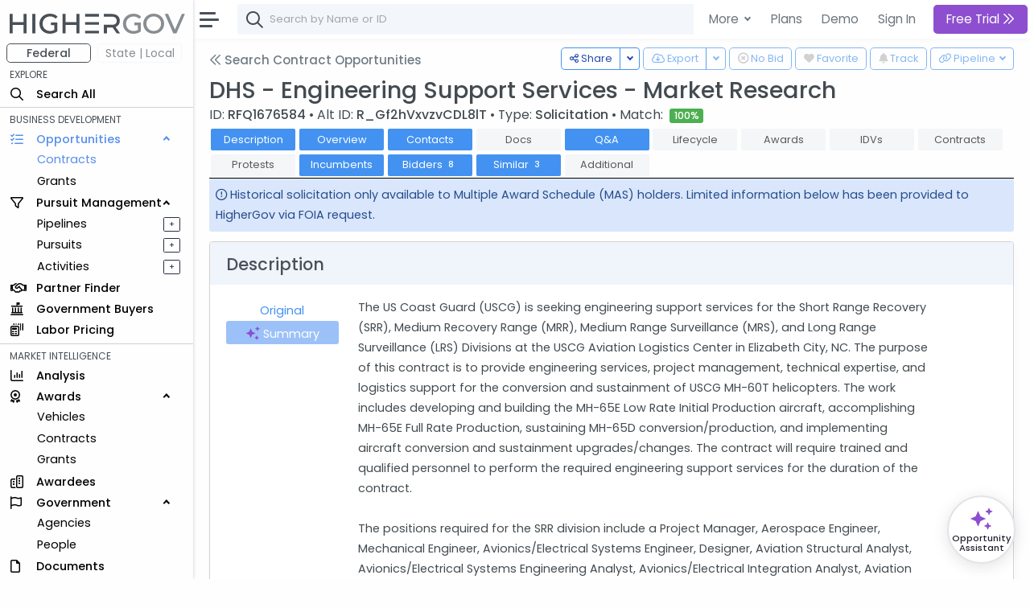

--- FILE ---
content_type: text/html; charset=utf-8
request_url: https://www.highergov.com/contract-opportunity/dhs-engineering-support-services-market-resear-rfq1676584-o-17991/
body_size: 15824
content:
 

<!DOCTYPE html>
<html lang="en">

<head>
<meta charset="utf-8">
<meta http-equiv="X-UA-Compatible" content="IE=edge">
<meta name="viewport" content="width=device-width, initial-scale=1, shrink-to-fit=no">
<meta name="application-name" content="HigherGov">

<link rel="canonical" href="https://www.highergov.com/contract-opportunity/dhs-engineering-support-services-market-resear-rfq1676584-o-17991/"/>

<meta name="robots" content="noarchive">


<title>DHS Engineering Support Services Market Research</title>


<meta name="description" content="On 1/30/24 General Services Administration issued Solicitation RFQ1676584 for DHS - Engineering Support Services - Market Research due 2/7/24">










<link rel="icon" href="/static/favicon.png"/>
<link rel="shortcut icon" href="/static/favicon.png">




<link rel="preload" href="https://cdn.jsdelivr.net/gh/HigherGov/icons@main/custom-icons.woff2" as="font" type="font/woff2" crossorigin>
<link rel="preconnect" href="https://fonts.gstatic.com" crossorigin>
<link rel="preconnect" href="https://cdn.jsdelivr.net/" crossorigin>
<!--
<link rel="preload" href="https://fonts.gstatic.com/s/poppins/v20/pxiByp8kv8JHgFVrLDz8Z1xlFQ.woff2" as="font" type="font/woff2" crossorigin>
<link rel="preload" href="https://fonts.gstatic.com/s/poppins/v20/pxiEyp8kv8JHgFVrJJfecg.woff2" as="font" type="font/woff2" crossorigin>
<link rel="preload" href="https://fonts.gstatic.com/s/poppins/v20/pxiByp8kv8JHgFVrLGT9Z1xlFQ.woff2" as="font" type="font/woff2" crossorigin>
-->

<link rel="stylesheet" href="https://d2uph33pm9zbn3.cloudfront.net/custom-icons-v1.css">
<link rel="stylesheet" href="https://d2uph33pm9zbn3.cloudfront.net/datatables.min.css"/> 

<!--<link class="js-stylesheet" href="/static/css/light-gemini_live20_uncompressed.css " rel="stylesheet">-->
<link rel="stylesheet" href="https://d2uph33pm9zbn3.cloudfront.net/light-gemini_live20.css" />
<link href="https://fonts.googleapis.com/css2?family=Poppins:wght@300;400;500&display=swap" rel="stylesheet" >

 
<script src="https://cdn.jsdelivr.net/npm/bootstrap@5.0.2/dist/js/bootstrap.bundle.min.js" integrity="sha384-MrcW6ZMFYlzcLA8Nl+NtUVF0sA7MsXsP1UyJoMp4YLEuNSfAP+JcXn/tWtIaxVXM" crossorigin="anonymous" defer></script>
<script src="https://cdnjs.cloudflare.com/ajax/libs/jquery/4.0.0-beta/jquery.min.js" defer></script> 
<script src="https://d2uph33pm9zbn3.cloudfront.net/datatables.min.js" defer></script>

<script src="https://cdn.jsdelivr.net/npm/simplebar@5.3.3/dist/simplebar.min.js" defer></script>
<script src="https://cdn.jsdelivr.net/npm/@tarekraafat/autocomplete.js@10.2.6/dist/autoComplete.min.js" defer></script>
<script src="/static/CACHE/js/output.67ac92f32f8a.js" defer></script>




<script>
csrf = 'DhTgZEF7a9Cbyw9Nr25twRUP9c2iNIAry51dSpfr4j13kn6Ap9LnxHjcWtwmndxH'
no_auth = false
no_premium_access = false 
signed_in =  false 
user_name = ""
user_email = ""
show_chat =   false  
enable_expander = false
</script>

<!-- Global site tag (gtag.js) - Google Analytics -->
<script async src="https://www.googletagmanager.com/gtag/js?id=G-4F7FX0KBED"></script> 
<script>
  window.dataLayer = window.dataLayer || [];
  function gtag(){dataLayer.push(arguments);}
  gtag('js', new Date());
  gtag('config', 'G-4F7FX0KBED');
</script>

</head>

  <body data-theme="light" data-layout="fluid" data-sidebar-position="left" data-sidebar-behavior="sticky" >

    
      
         
<style>
  .modal-backdrop
{
    opacity:0.85 !important;
}
</style>

<div class="modal fade" id="staticBackdrop" data-bs-backdrop="static" data-bs-keyboard="false" tabindex="-1" aria-labelledby="staticBackdropLabel" aria-hidden="true">
  <div class="modal-dialog modal-dialog-centered modal-lg">
    <div class="modal-content bg-secondary" style="border:2px solid white; ">
      <div class="modal-body" style="background:#293042">

        <img src="/static/highergov_logo_dark.svg" class="d-inline-block d-lg-none" style="max-height:15px; margin-bottom:10px" alt="HigherGov Logo"/>
        <div class="float-end"><a class="text-white text-decoration-none" href="/signin/">Sign In</a></div>
        <div class="display-2 text-white mb-3">Tools to Win. <br> Insights to Lead.</div> 

        <div class="display-7 text-white">Powerful Market Intelligence</div>
        <div class="display-7 text-white">Leading Business Development Tools</div>
        <div class="display-7 text-white">Authoritative Capital Markets </div>

        <br>

        <div class="h3 text-white">Let's keep this going</div>
        <h5 class="fst-italic">You've used all of your free views</h5>

        <div class="d-none d-md-inline-block">
        <a href="/signup/?rc=modal1" class="btn  btn-outline-light btn-lg fw-bold" style="padding-top:10px; padding-bottom:10px;" role="button">Free Trial <i class="fa-kit fa-chevrons-right"></i>
        </a>
        <a href="/demo/?utm_content=modal1" class="btn btn-outline-light btn-lg" style="padding-top:10px; padding-bottom:10px; margin:5px; border:none" role="button">Schedule Demo</a>
      </div>

      <div class="d-inline-block d-md-none">
        <a href="/signup/?rc=modal1" class="btn  btn-outline-light btn-sm" style="padding-top:5px; padding-bottom:5px;" role="button">Free Trial</a>
        <a href="/demo/?utm_content=modal1" class="btn btn-outline-light btn-sm" style="padding-top:5px; padding-bottom:5px; margin:5px; border:none" role="button">Schedule Demo</a>
      </div>

      </div>
    </div>
  </div>
</div>



      
    

    

  <!-- Modal for Hierarchy-->
  <div class="modal fade" id="exampleModal" tabindex="-1" aria-labelledby="exampleModalLabel" aria-hidden="true">
    <div class="modal-dialog modal-lg">
      <div id="hierarchy">
      </div>
    </div>
  </div>
  
  <!-- Modal for Lifecyle-->
  <div class="modal fade" id="lifecycleModal" tabindex="-1">
    <div class="modal-dialog modal-lg">
      <div id="lifecycle">
      </div>
    </div>
  </div>

  <!-- Modal for Show More (Used when normal expanding text is not possible)-->
  <div class="modal fade" id="showMoreModal" tabindex="-1" aria-labelledby="showMoreModal" aria-hidden="true">
    <div class="modal-dialog modal-lg">
      <div class="modal-content">
        <div class="modal-header">
          <h5 class="modal-title">Description</h5>
          <button type="button" class="btn-close" data-bs-dismiss="modal" aria-label="Close"></button>
        </div>
        <div class="modal-body" id="show_more">
  
        </div>
      </div>
    </div>
  </div>

  <div id="modal_placeholder">
  </div>
  <div id="modal_placeholder2">
  </div>


  <!-- Modal for Mobile Search-->
  <div class="modal fade" id="mobileSearchModal" tabindex="-1" aria-labelledby="mobileSearchModal" aria-hidden="true">
    <div class="modal-dialog modal-lg">
      <div class="modal-content">
        <div class="modal-header">
          <h5 class="modal-title" id="exampleModalLabel">Search</h5>
          <button type="button" class="btn-close" data-bs-dismiss="modal" aria-label="Close"></button>
        </div>
        <div class="modal-body">
  
          <div id="hierarchy_interior">

          </div>
        </div>
      </div>
    </div>
  </div>

<!-- Toast -->
<div class="position-fixed bottom-0 end-0 p-3" style="z-index: 1001; ">
  <div id="liveToast" class="toast hide" role="alert" aria-live="assertive" aria-atomic="true" data-bs-delay="10000" data-bs-animation="true" style="border: 4px solid #293042;">
    <div class="toast-header">
      <strong class="me-auto" id="toast_header"> HigherGov </strong>
      <button type="button" class="btn-close" data-bs-dismiss="toast" aria-label="Close"></button>
    </div>
    <div class="toast-body" id="toast_body">
    </div>
  </div>
</div>

    <div class="wrapper" >
      <nav id="sidebar" class="sidebar " >
        <div class="sidebar-content js-simplebar"  >
          <a class="sidebar-brand" style = "padding-top:12px; padding-bottom:10px; padding-left:12px" href="/">
            
            <img src="/static/highergov_logo.svg" class="d-inline" style="height:25px" alt="HigherGov Logo"/>
            
            
          </a>
  
          <ul class="sidebar-nav">
            <div id="fedbar" style=" display:block ">

              <div class="row pt-0" style="max-width:250px">
                <div class="col ms-2 me-0 pe-1 ">
                  <button style="min-width:100%; font-size: 14px" type="button w-100" class="btn btn-outline-secondary pt-0 pb-0 fw-bold">Federal</button>
                </div>
                
                <div class="col me-0 me-0 ps-1" data-bs-toggle="tooltip" data-bs-html="true" title="Please Sign In" data-bs-placement="right">
                  <button style="min-width:100%; font-size: 14px" type="button w-100" class="btn btn-outline-secondary p-0 border-light disabled" >State | Local</button>
                </div>
                
              </div>
              
              
              <li style="padding-top:4px" class="sidebar-header">EXPLORE</li>

              <li class="sidebar-item nav_all">
                <a class="sidebar-link nav_all" href="/all/">
                  <i class="align-middle fa-kit fa-magnifying-glass" style="font-size: 1rem"></i>
                  <span class="align-middle">Search All</span>
                </a>
              </li>
 


              <hr class="mt-1 mb-1">
              <li class="sidebar-header">BUSINESS DEVELOPMENT</li>
              <li class="sidebar-item nav_contract-opportunity nav_contract-forecast nav_grant-opportunity nav_sbir-opportunity nav_dibbs-opportunity">
                <a data-bs-target="#opportunities" data-bs-toggle="collapse" class="sidebar-link" style="width:240px">
                  <i class="align-middle fa-kit fa-list-check" style="font-size: 1rem"></i> <span class="align-middle">Opportunities</span>
                </a>

                <ul id="opportunities" class="sidebar-dropdown list-unstyled collapse show">
                  <li class="sidebar-item nav_contract-opportunity nav_contract-forecast nav_dibbs-opportunity"><a class="sidebar-link " href="/contract-opportunity/">Contracts</a></li>
                  <li class="sidebar-item nav_grant-opportunity nav_sbir-opportunity"><a class="sidebar-link" href="/grant-opportunity/">Grants</a></li>
                </ul>
              </li>
              
              <li class="sidebar-item nav_pursuit nav_pipeline">
                <a data-bs-target="#bd" data-bs-toggle="collapse" class="sidebar-link" style="width:240px">
                  <i class="align-middle fa-kit fa-filter" style="font-size: 1rem"></i> <span class="align-middle">Pursuit Management</span>
                </a>
                <ul id="bd" class="sidebar-dropdown list-unstyled collapse show">
              
                  <li class="sidebar-item d-inline-block nav_pipeline">
                    
                    <a style="padding-right:.5rem" class="sidebar-link" data-bs-toggle="tooltip" data-bs-html="true" title="Please Sign In" data-bs-placement="right">Pipelines</a>
                    
                  </li>
              
                  <a type="button" data-bs-toggle="tooltip" data-bs-html="true"  title="Please Sign In"  data-bs-placement="right" style="font-size: 70%; float:right; margin-left:4rem; margin-top:5px; margin-right:1rem"  class="btn btn-sm btn-outline-dark  px-0 py-0">&#160; + &#160;</a>
              
                  <li class="sidebar-item nav_pursuit d-inline-block">
                    
                    <a style="padding-right:.5rem" class="sidebar-link" data-bs-toggle="tooltip" data-bs-html="true" title="Please Sign In" data-bs-placement="right">Pursuits</a>
                    
                  </li>
              
                  <a type="button" data-bs-toggle="tooltip" data-bs-html="true"  title="Please Sign In"  data-bs-placement="right" style="font-size: 70%; float:right;  margin-left:4rem; margin-top:5px; margin-right:1rem"  class="btn btn-sm btn-outline-dark  px-0 py-0">&#160; + &#160;</a>
              
                  <li class="sidebar-item nav_activity d-inline-block">
                    
                    <a style="padding-right:.5rem" class="sidebar-link" data-bs-toggle="tooltip" data-bs-html="true" title="Please Sign In" data-bs-placement="right">Activities</a>
                    
                  </li>
              
                  <a type="button" data-bs-toggle="tooltip" data-bs-html="true"  title="Please Sign In"  data-bs-placement="right" style="font-size: 70%; float:right;  margin-left:4rem; margin-top:5px; margin-right:1rem"  class="btn btn-sm btn-outline-dark  px-0 py-0">&#160; + &#160;</a>
                           
                </ul>
              </li>

              <li class="sidebar-item nav_partner-finder">
                
                <a class="sidebar-link">
                  <i class="align-middle fa-kit fa-handshake" style="font-size: 1rem; margin-right:8px"></i> <span class="align-middle" data-bs-toggle="tooltip" data-bs-html="true" title="Please Sign In" data-bs-placement="right">Partner Finder</span>
                </a>
                
              </li>


              <li class="sidebar-item nav_government-buyer">
                
                <a class="sidebar-link">
                  <i class="align-middle fa-kit fa-landmark-flag" style="font-size: 1rem; margin-right:12px"></i> <span class="align-middle" data-bs-toggle="tooltip" data-bs-html="true" title="Please Sign In" data-bs-placement="right">Government Buyers</span>
                </a>
                
              </li>



              <li class="sidebar-item nav_labor-pricing d-inline-block">
                <a class="sidebar-link labor-pricing" href="/labor-pricing/">
                  <i class="align-middle fa-kit fa-scanner-keyboard" style="font-size: 1rem"></i> <span class="align-middle">Labor Pricing</span>
                </a>
              </li>

              <hr class="mt-1 mb-1">
              <li class="sidebar-header">MARKET INTELLIGENCE</li>
              
              <li class="sidebar-item nav_analysis">
                
                <a class="sidebar-link">
                  <i class="align-middle fa-kit fa-chart-column" style="font-size: 1rem"></i> <span class="align-middle" data-bs-toggle="tooltip" data-bs-html="true" title="Please Sign In" data-bs-placement="right">Analysis</span>
                </a>
                
              </li>


              
              <li class="sidebar-item nav_vehicle nav_idv nav_contract nav_subcontract nav_grant nav_subgrant">
                <a data-bs-target="#awards" data-bs-toggle="collapse" class="sidebar-link" style="width:240px">
                  <i class="align-middle fa-kit fa-award" style="font-size: 1rem; margin-right:16px"></i> <span class="align-middle">Awards</span>
                </a>
                <ul id="awards" class="sidebar-dropdown list-unstyled collapse show">
                  <li class="sidebar-item nav_vehicle"><a class="sidebar-link" href="/vehicle/">Vehicles</a></li>
                  <li class="sidebar-item nav_idv nav_contract nav_subcontract"><a class="sidebar-link" href="/contract/">Contracts</a></li>
                  <li class="sidebar-item nav_grant nav_subgrant"><a class="sidebar-link" href="/grant/">Grants</a></li>
                </ul>
              </li>
              

              <li class="sidebar-item nav_awardee">
                <a class="sidebar-link nav_awardee" href="/awardee/">
                  <i class="align-middle fa-kit fa-buildings" style="font-size: 1rem"></i> <span class="align-middle">Awardees</span>
                </a>
              </li>

              <li class="sidebar-item nav_agency nav_people">
                <a data-bs-target="#government" data-bs-toggle="collapse" class="sidebar-link" style="width:240px">
                  <i class="align-middle fa-kit fa-flag" style="font-size: 1rem; margin-right:14px"></i> <span class="align-middle">Government</span>
                </a>
                <ul id="government" class="sidebar-dropdown list-unstyled collapse show">
                  <li class="sidebar-item nav_agency"><a class="sidebar-link" href="/agency/">Agencies</a></li>
                  <li class="sidebar-item nav_people"><a class="sidebar-link" href="/people/">People</a></li>
                </ul>
              </li>
              
              <li class="sidebar-item nav_document">
                <a class="sidebar-link nav_document" href="/document/">
                  <i class="align-middle fa-kit fa-file" style="font-size: 1rem; margin-right:16px"></i> <span class="align-middle">Documents</span>
                </a>
              </li>
              



              <li class="sidebar-item nav_defense-program nav_it-program nav_assistance nav_product-pricing nav_naics nav_nsn nav_nia nav_psc nav_protest nav_budget">
                <a data-bs-target="#multi" data-bs-toggle="collapse" class="sidebar-link collapsed nav_defense-program nav_it-program nav_assistance nav_product-pricing nav_nsn nav_naics nav_nia nav_psc nav_protest nav_budget" aria-expanded="false">
                  <i class="align-middle fa-kit fa-tags" style="font-size: 1rem"></i>
                  <span class="align-middle">Reference</span>
                </a>
              
                <ul id="multi" class="sidebar-dropdown list-unstyled collapse nav_defense-program nav_it-program nav_assistance nav_product-pricing nav_naics nav_nsn nav_nia nav_psc nav_protest nav_budget hide" data-bs-parent="#sidebar" style="">
                  
                  <li class="sidebar-item ">
                    <a data-bs-target="#multi-2" data-bs-toggle="collapse" class="sidebar-link nav_defense-program nav_it-program nav_assistance nav_product-pricing collapsed" aria-expanded="false">
                      Programs
                    </a>
                    <ul id="multi-2" class="sidebar-dropdown list-unstyled nav_defense-program nav_it-program nav_assistance nav_product-pricing collapse" style="">
                      <li class="sidebar-item nav_defense-program"><a class="sidebar-link" href="/defense-program/">Defense</a></li>
                      <li class="sidebar-item nav_it-program"><a class="sidebar-link" href="/it-program/">IT</a></li>
                      <li class="sidebar-item nav_assistance"><a class="sidebar-link" href="/assistance/">Grant</a></li>
                      <li class="sidebar-item nav_product-pricing"><a class="sidebar-link" href="/product-pricing/">SEWP</a></li>

                    </ul>
                  </li>

                  <li class="sidebar-item">
                    <a data-bs-target="#multi-3" data-bs-toggle="collapse" class="sidebar-link sidebar-item nav_naics nav_nsn nav_nia nav_psc  collapsed" aria-expanded="false">
                      Classifications
                    </a>
                    <ul id="multi-3" class="sidebar-dropdown list-unstyled nav_naics nav_nia nav_psc nav_nsn collapse" style="">
                      <li class="sidebar-item nav_naics"><a class="sidebar-link" href="/naics/">NAICS</a></li>
                      <li class="sidebar-item nav_nia"><a class="sidebar-link" href="/nia/">NIA</a></li>
                      <li class="sidebar-item nav_nsn"><a class="sidebar-link" href="/nsn/">NSN</a></li>
                      <li class="sidebar-item nav_psc"><a class="sidebar-link" href="/psc/">PSC</a></li>
                    </ul>
                  </li>
                  <li class="sidebar-item nav_budget">
                    <a class="sidebar-link" href="/budget/">DoD Budget</a>
                  </li>

                  <!-- Protests link added here -->
                  <li class="sidebar-item nav_protest">
                    <a class="sidebar-link" href="/protest/">Protests</a>
                  </li>
                </ul>
              </li>

               
              <li class="sidebar-item nav_transaction nav_investor nav_advisor">
                <a data-bs-target="#capital_markets" data-bs-toggle="collapse" class="nav_transaction nav_investor nav_advisor sidebar-link collapsed" style="width:240px">
                  <i class="align-middle fa-kit fa-money-bills" style="font-size: 1rem; margin-right:8px"></i> <span class="align-middle"> Capital Markets</span>
                </a>
                <ul id="capital_markets" class="nav_transaction nav_investor nav_advisor sidebar-dropdown list-unstyled collapse hide">

                  
                  <li class="sidebar-item nav_transaction"><a class="sidebar-link" data-bs-toggle="tooltip" data-bs-html="true" title="Please Sign In" data-bs-placement="right">M&A Transactions</a></li>
                  

                  
                  <li class="sidebar-item nav_investor"><a class="sidebar-link" data-bs-toggle="tooltip" data-bs-html="true" title="Please Sign In" data-bs-placement="right">Investors</a></li>
                                


                  
                  <li class="sidebar-item nav_advisor"><a class="sidebar-link" data-bs-toggle="tooltip" data-bs-html="true" title="Please Sign In" data-bs-placement="right">Advisors</a></li>
                  

                </ul>
              </li>
               


              <hr class="mt-1 mb-1">
              <li class="sidebar-header">TOOLS</li>
                           

              
              <a class="sidebar-link">
                <i class="align-middle fa-kit fa-cloud-arrow-down" style="font-size: 1rem; margin-right:8px"></i> <span class="align-middle" data-bs-toggle="tooltip" data-bs-html="true" title="Please Sign In" trigger="hover" data-bs-placement="right">Downloads</span>
              </a>
              
              
               

              
              <a class="sidebar-link">
                <i class="align-middle fa-kit fa-brightness" style="font-size: 1rem"></i> <span class="align-middle" data-bs-toggle="tooltip" data-bs-html="true" title="Please Sign In" data-bs-placement="right">FOIA</span>
              </a>
              
                            
              <li class="sidebar-item nav_news">
                <a rel="nofollow" class="sidebar-link nav_news" href="/news/">
                  <i class="align-middle fa-kit fa-newspaper" style="font-size: 1rem"></i>
                  <span class="align-middle">News+</span>
                </a>
              </li>
               

              
              
              <a class="sidebar-link">
                <i class="align-middle fa-kit fa-box-archive" style="font-size: 1rem"></i> <span class="align-middle" data-bs-toggle="tooltip" data-bs-html="true" title="Please Sign In" data-bs-placement="right">Saved Searches</span>
              </a>
              
              


              
              <a class="sidebar-link">
                <i class="align-middle fa-kit fa-heart" style="font-size: 1rem"></i> <span class="align-middle" data-bs-toggle="tooltip" data-bs-html="true" title="Please Sign In" data-bs-placement="right">Favorites</span>
              </a>
              



              <li class="sidebar-item nav_docs">
                 
                <a class="sidebar-link nav_docs" href="https://docs.highergov.com/" target="_blank">
                

                  <i class="align-middle fa-kit fa-book" style="font-size: 1rem"></i> <span class="align-middle">Help Docs &nbsp;<i class="fa-kit fa-arrow-up-right-from-square" style="font-size: .75rem"></i>
                  </span>
                </a>
              </li>

            </div>

            <div id="sledbar" style=" display:none ">

              <div class="row pt-0" style="max-width:250px">

                <div class="col ms-2 me-0 pe-1 ">
                  <button style="min-width:100%; font-size: 14px" type="button w-100" class="btn btn-outline-secondary pt-0 pb-0 border-light" onclick="document.getElementById('sledbar').style.display = 'none'; document.getElementById('fedbar').style.display = 'block'; toggle_sled('False')">Federal</button>
                </div>

              
                <div class="col me-0 me-0 ps-1" data-bs-toggle="tooltip" data-bs-html="true" title="Please Sign In" data-bs-placement="right">
                  <button style="min-width:100%; font-size: 14px" type="button w-100" class="btn btn-outline-secondary p-0 border-light disabled" >State | Local</button>
                </div>
                

              </div>
             
              

            </div>
            
          </ul>
        </div>
      </nav>
      <div id="main-area" class="main">
        <nav class="navbar navbar-expand navbar-light navbar-bg d-print-none">
          <a class="sidebar-toggle">
            <i class="hamburger align-self-center"></i>
          </a>

          <div class="d-none d-md-inline-block form-inline">
            <form class="input-group input-group-navbar" id="quicksearch_desktop" style="position:relative;">
              <i class="fa-kit fa-magnifying-glass" style="position:absolute; font-size: 1.3rem; margin-left:10px; margin-top: 10px;"></i>
              <input class="form-control" id="autoComplete" type="text" spellcheck=false autocorrect="off" autocomplete="off" autocapitalize="off" maxlength="2048" tabindex="1" onkeydown="search(KeyboardEvent.code)" style="padding-left: 40px;">  
            </form>
          </div>
          
          
          <form class="d-inline-block d-md-none mobile-search-toggle">
            <div class="input-group">
              <button class="btn mt-1" type="button" data-bs-toggle="modal" data-bs-target="#mobileSearchModal" id="show-mobile-search-bar" style="padding:1 0 0 0 "><i class="fa-kit fa-magnifying-glass" style="font-size: 1.3rem"></i></button>
              </div>
          </form>

           
          <div class="navbar-collapse">
            <ul class="navbar-nav navbar-align">

              <div class="dropdown d-none d-lg-block">
                <a class="btn btn-lg dropdown-toggle shadow-none" href="#" role="button" id="dropdownMenuLink" data-bs-toggle="dropdown" aria-expanded="false" style="margin:3px; padding-right:4px; border:none; font-weight:400">
                  More
                </a>
    
                <ul class="dropdown-menu" aria-labelledby="dropdownMenuLink">

                  <li class="ps-3 fw-bold">SOLUTIONS FOR </li>
                  <li><a rel="nofollow" class="dropdown-item" href="/for-contractors/">Contractors</a></li>
                  <li><a rel="nofollow" class="dropdown-item" href="/for-grant-recipients/">Grant Recipients</a></li>
                  <li><a rel="nofollow" class="dropdown-item" href="/for-consultants/">Consultants</a></li>
                  <li><a rel="nofollow" class="dropdown-item" href="/for-investors-banks/">Investors and Banks</a></li>
                  <li><a rel="nofollow" class="dropdown-item" href="/for-government-agencies/">Government Agencies</a></li>
                  <li><hr class="dropdown-divider"></li>
                  <li class="ps-3 fw-bold">FEATURES </li>
                  <li><a class="dropdown-item" href="/market-intelligence/">Market Intelligence</a></li>
                  <li><a rel="nofollow" class="dropdown-item" href="/government-crm/">CRM</a></li>
                  <li><a rel="nofollow" class="dropdown-item" href="/capital-markets/">Capital Markets</a></li>
                  <li><a rel="nofollow" class="dropdown-item" href="/big-data-ai/">Big Data & AI</a></li>
                  <li><hr class="dropdown-divider"></li>
                  <li class="ps-3 fw-bold">LEARN MORE </li>
                  <li><a class="dropdown-item" href="/pricing/">Pricing</a></li>

                </ul>
              </div>
            
              <a href="/pricing/" class="btn btn-lg shadow-none d-none d-lg-block" style="margin:3px; border:none; font-weight:400; padding-right:2px" role="button">Plans</a>
              <a href="/demo/" class="btn btn-lg shadow-none d-none d-lg-block" style="margin:3px; border:none; font-weight:400; padding-right:2px" role="button">Demo</a>
              <a rel="nofollow" href="/signin/" class="btn btn-lg shadow-none" style="margin:3px; border:none; font-weight:400" role="button">Sign In</a>
              

              
                <a href="/signup/?rc=top_new"
                  class="btn btn-lg btn-primary btn-subscribe" style="margin:3px; border:none;" role="button">
                  
                    Free Trial
                  
                  <i class="fa-kit fa-chevrons-right"></i>
                </a>
              


            </ul>

          </div>        
          

        </nav>


        <main class="content copyright_highergov">

          <div class="container-fluid p-0" style="margin-top:63px">
  
            



<!--Header-->
<div class="btn-group float-end mt-n1 ms-1" data-bs-toggle="tooltip" data-bs-html="true" data-bs-placement="top" data-bs-boundary="window" data-bs-delay="200" title="Please Sign In" >
  <button type="button" class="btn btn-outline-primary btn-sm-md dropdown-toggle" onclick="generate_pipeline_dropdown('DhTgZEF7a9Cbyw9Nr25twRUP9c2iNIAry51dSpfr4j13kn6Ap9LnxHjcWtwmndxH')"  data-bs-toggle="dropdown" aria-expanded="false" disabled>
    <i class="fa-kit fa-link" ></i> <div class="d-none d-md-inline-block" > Pipeline</div>
  </button>
  <ul class="dropdown-menu" id=pipeline_dropdown>
  </ul>
</div>


<div class="float-end ms-1" data-bs-toggle="tooltip" data-bs-html="true" data-bs-placement="top" data-bs-delay="200"   title="Please Sign In" >
  <button class="btn btn-outline-primary btn-sm-md mt-n1" style="margin-bottom:4px" onclick="document.getElementById('bell').checked ^= 1;track_toggle(document.getElementById('bell').checked, typeof track_key !== 'undefined' ? track_key : key, table, transaction_key, display, 'DhTgZEF7a9Cbyw9Nr25twRUP9c2iNIAry51dSpfr4j13kn6Ap9LnxHjcWtwmndxH')" disabled> <!---->
    <input class="d-none bell" type="checkbox" id="bell" disabled >
      <label class="bell" for="bell">
        <i class="fa-kit fa-bell-full"></i>
      </label>
      <div class="d-none d-md-inline-block"> Track</div>
  </button>
</div>



<!--Handle Downloading -->
<div class="float-end mt-n1" data-bs-toggle="tooltip" data-bs-html="true" data-bs-placement="bottom" data-bs-delay="200"   title="Please Sign In" >
  <button class="btn btn-outline-primary btn-sm-md" onclick="document.getElementById('heart').checked ^= 1;follow_toggle(document.getElementById('heart').checked, key, table, 'DhTgZEF7a9Cbyw9Nr25twRUP9c2iNIAry51dSpfr4j13kn6Ap9LnxHjcWtwmndxH')" disabled>
    <input class="d-none heart" type="checkbox" id="heart" disabled >
      <label class="heart" for="heart"><i class="fa-kit fa-heart-full"></i></label>

      <div class="d-none d-md-inline-block"> Favorite</div>
  </button>
</div>




<div class="float-end mt-n1 mx-1" style="margin-left:0px!important" data-bs-toggle="tooltip" data-bs-html="true" data-bs-placement="bottom" data-bs-delay="200"   title="Please Sign In" >
  <button class="btn btn-outline-primary btn-sm-md" onclick="document.getElementById('exclude').checked ^= 1;exclude_toggle(document.getElementById('exclude').checked, key, table, 'DhTgZEF7a9Cbyw9Nr25twRUP9c2iNIAry51dSpfr4j13kn6Ap9LnxHjcWtwmndxH')" disabled>
    <input class="d-none exclude" type="checkbox" id="exclude" disabled >
      <label class="exclude fw-bold" for="exclude"><i class="fa-kit fa-circle-xmark" style="font-weight:600"></i></label>

      <div class="d-none d-md-inline-block"> No Bid</div>
  </button>
</div>



<div class="btn-group float-end mt-n1 mx-1 " data-bs-toggle="tooltip" data-bs-html="true" data-bs-boundary="document" data-bs-placement="top" data-bs-delay="200"   title="Please Sign In" >
  <button type="button" class="btn btn-outline-primary btn-sm-md d-none d-md-inline-block" onclick="downloadFile('DhTgZEF7a9Cbyw9Nr25twRUP9c2iNIAry51dSpfr4j13kn6Ap9LnxHjcWtwmndxH',table, typeof search_params !== 'undefined' ? search_params : {}, 'csv', download_params)" disabled><i class="fa-kit fa-cloud-arrow-down"></i>
    <div class="d-none d-md-inline-block"> Export</div>
  </button>
  <button type="button" class="btn btn-outline-primary btn-sm-md dropdown-toggle dropdown-toggle-split d-none d-md-inline-block" data-bs-toggle="dropdown" aria-expanded="false" disabled>
    <span class="visually-hidden">Toggle Dropdown</span>
  </button>
  <ul class="dropdown-menu">
    <li><a class="dropdown-item" onclick="downloadFile('DhTgZEF7a9Cbyw9Nr25twRUP9c2iNIAry51dSpfr4j13kn6Ap9LnxHjcWtwmndxH',table, typeof search_params !== 'undefined' ? search_params : {}, 'csv', download_params)">CSV</a></li>
    <li><a class="dropdown-item" onclick="downloadFile('DhTgZEF7a9Cbyw9Nr25twRUP9c2iNIAry51dSpfr4j13kn6Ap9LnxHjcWtwmndxH',table, typeof search_params !== 'undefined' ? search_params : {}, 'xlsx', download_params)">Excel</a></li>

  </ul>
</div>









<div class="btn-group float-end mt-n1 " data-bs-toggle="tooltip" data-bs-html="true" data-bs-placement="top" data-bs-delay="200"  title="Copy link, email, or tweet">
  <button type="button" class="btn btn-outline-primary btn-sm-md d-none d-md-inline" onclick="copyLinkClipboard()"><i class="fa-kit fa-share-nodes"></i>
    <div class="d-none d-md-inline-block"> Share</div>
  </button>
  <button type="button" class="btn btn-outline-primary btn-sm-md dropdown-toggle dropdown-toggle-split d-none d-md-inline" data-bs-toggle="dropdown" aria-expanded="false">
    <span class="visually-hidden">Toggle Dropdown</span>
  </button>
  <ul class="dropdown-menu">
    <li><a class="dropdown-item" onclick="copyLinkClipboard()"><i class="fa-kit fa-link"></i> Copy URL</a></li>
    <li><a class="dropdown-item" onclick="createLinkEmail()"><i class="fa-kit fa-envelope"></i> Email</a></li>
    <li><a class="dropdown-item" onclick="createTweet()">
      
      <i class="fa-kit fa-x-twitter"></i>
      
     Tweet</a></li>
  </ul>
</div>


<a class="h5 mb-4 text-muted d-inline" href="/contract-opportunity/"><i class="fa-kit fa-chevrons-left text-muted pb-1"></i> Search Contract Opportunities</a>


<span><h1 class="h1 mb-2 mt-1">DHS - Engineering Support Services - Market Research <span class="h1 d-inline" style="vertical-align: text-top;"></span></h1> </span>

<div class="mt-n2" style="font-size:110%"> ID: <span class="fw-bold">RFQ1676584</span>  &#x2022 Alt ID: <span class="fw-bold">R_Gf2hVxvzvCDL8lT</span>  &#x2022 Type: <span class="fw-bold">Solicitation</span>

  
    
    &#x2022 Match:
    <span class="fw-bold">
      &nbsp;<span style="cursor: pointer; veritical-align:middle"  title="Sign in to see your match score." data-bs-toggle="tooltip"><span class="badge" style="background-color: #4caf50; color: white;" style="cursor: pointer;" >100%</span></span> 
    </span>
    
  
  

  






</div>


<!--Intrapage Nav-->
<nav class="nav sticky-top">
  <!--data-bs-toggle="tooltip" data-bs-html="true" title="A call against an existing blanket purchase agreement (BPA) to request a service or product provided under the established agreement"-->
  <btn class="nav-item">
    <a class="nav-link btn btn-head " aria-current="page" href="#description">Description</a>
  </btn>
  <btn class="nav-item">
    <a class="nav-link btn btn-head" href="#overview">Overview</a>
  </btn>
  
  <btn class="nav-item">
    <a class="nav-link btn btn-head   " href="#contacts">Contacts</a>
  </btn>
  <btn class="nav-item">
    <a class="nav-link disabled btn btn-head " id="documents_nav"  href="#documents">Docs <span class="badge bg-light hide-empty" id ="documents_pill">-</span></a>
  </btn>
  
  <btn class="nav-item">
    <a class="nav-link btn btn-head" id="qa_nav"  href="#qa_row">Q&A</a>
  </btn>
  
  <btn class="nav-item">
    <a class="nav-link disabled btn btn-head" id="contract_opportunities_nav"  href="#contract_opportunities">Lifecycle <span class="badge bg-light hide-empty" id ="contract_opportunities_pill">-</span></a>
  </btn>
  <btn class="nav-item">
    <a class="nav-link disabled btn btn-head" id="award_notifications_nav"  href="#award_notifications">Awards <span class="badge bg-light hide-empty" id ="award_notifications_pill">0</span></a>
  </btn>
  <btn class="nav-item">
    <a class="nav-link disabled btn btn-head" id="idvs_nav"  href="#idv_awards">IDVs <span class="badge bg-light hide-empty" id ="idvs_pill">0</span></a>
  </btn>
  <btn class="nav-item">
    <a class="nav-link disabled btn btn-head" id="contracts_nav"  href="#contract_awards">Contracts <span class="badge bg-light hide-empty" id ="contracts_pill">0</span></a>
  </btn>
  <btn class="nav-item">
    <a class="nav-link disabled btn btn-head" id="protests_nav" href="#protests">Protests <span class="badge bg-light hide-empty" id="protests_pill">-</span></a>
  </btn>
  <btn class="nav-item">
    <a class="nav-link  btn btn-head" id="incumbent_nav"  href="#incumbent_awards">Incumbents <span class="badge bg-light hide-empty" id ="incumbent_pill">0</span></a>
  </btn>
  <btn class="nav-item">
    <a class="nav-link  btn btn-head" id="bidders_nav" href="#bidders">Bidders <span class="badge bg-light hide-empty" id="bidders_pill">-</span></a>
  </btn>


  <btn class="nav-item">
    <a class="nav-link disabled btn btn-head" id="similar_nav" href="#similar">Similar <span class="badge bg-light hide-empty" id="similar_pill">-</span></a>
  </btn>

  


  <btn class="nav-item">
    <a class="nav-link btn btn-head disabled " href="#additional">Additional</a>
  </btn>
</nav>


<!-- Research Modal -->
<div class="modal fade" id="emailModal" tabindex="-1" aria-hidden="true">
  <div class="modal-dialog modal-xl">
    <div class="modal-content">
      <div class="modal-header">
        <h5 class="modal-title" id="exampleModalLabel">Submit Questions to Government Officer Anonymously</h5>
        <button type="button" class="btn-close" data-bs-dismiss="modal" aria-label="Close"></button>
      </div>



      
      <div class="modal-body">
        <p>
          Place your question(s) below.  One of our analysts will anonymously submit the question(s) within 8 hours and provide any responses via email once received.
          <br><br>


          
          <button 
              class="btn btn-secondary mb-2"
              onclick="handleButtonClick(this, 'Who was the incumbent on the contract?')">
              Incumbent
          </button>
          
          <button 
              class="btn btn-secondary mb-2"
              onclick="handleButtonClick(this, 'Is there any update on the award of this solicitation?')">
              Award Status
          </button>
          

        </p>
        <textarea placeholder="1. First Question" class="form-control" id="emailMessage" rows="8" oninput="this.value.length > 10 ? document.getElementById('submitEmailButton').removeAttribute('disabled') : document.getElementById('submitEmailButton').setAttribute('disabled', 'true')"></textarea>


        <div class="container-fluid mt-2 pe-0 ps-0">
          <button disabled type="button" id="submitEmailButton" data-bs-dismiss="modal" class="btn btn-lg btn-primary w-100" onclick="submit_question()">Submit <i class="fa-kit fa-circle-arrow-right"></i></button>
        </div>

      </div>
    </div>
  </div>
</div>





<!-- Research Modal -->
<div class="offcanvas offcanvas-end" tabindex="-1" id="aiModal" data-bs-scroll="true"
     aria-labelledby="aiOffcanvasLabel" data-bs-backdrop="false">
  <div class="offcanvas-header pt-2 pb-2 ps-3 pe-3">
    <h5 class="offcanvas-title" id="aiOffcanvasLabel">
      <svg xmlns="http://www.w3.org/2000/svg" viewBox="0 0 640 640" width="26" height="26" fill="currentColor" aria-hidden="true" fill="#8D4FCF">
        <path fill="#8D4FCF" d="M480 96L512 24L544 96L616 128L544 160L512 232L480 160L408 128L480 96zM160 256L224 112L288 256L432 320L288 384L224 528L160 384L16 320L160 256zM480 408L512 480L584 512L512 544L480 616L448 544L376 512L448 480L480 408z"></path>
      </svg>
      
      Opportunity Assistant</h5>
    <div class="d-flex justify-content-end align-items-center">
      <button id="resetai" class="btn btn-sm btn-warning me-2"
              onclick="ResetAiChat()"
              onmouseover="this.style.backgroundColor='#d8315b';"
              onmouseout="this.style.backgroundColor='#e790ad';">Reset</button>
      <button type="button" class="btn-close" data-bs-dismiss="offcanvas" aria-label="Close"></button>
    </div>
  </div>
  <div style="display: flex; flex-direction: column; height: 100vh;">

    <div class="chat-box" style="flex: 1 1 auto; overflow-y: auto;">
      <div class="chat-message original-message bot">
        <p class="message">Hello! Please let me know your questions about this opportunity.   I will answer based on the available opportunity documents. </p>
      </div>

      
      <div id="linked_profile" class="chat-message original-message bot">
        <p class="message">
          Please sign-in to link federal registration and award history to assistant.
          
          Sign in to upload a capability statement or catalogue for your company
          
        </p>
      </div>
  

  
<div class="chat-message bot">
  <div id="suggestions" class="suggestions message">Some suggestions:<div class="suggestion" onclick="handleSuggestionClick(this.innerText)">Please summarize the work to be completed under this opportunity</div><div class="suggestion" onclick="handleSuggestionClick(this.innerText)">Do the documents mention an incumbent contractor?</div><span data-bs-toggle="tooltip" data-bs-html="true" data-bs-placement="top" title="Requires Standard or Leader Subscription."><div class="suggestion" style="color:gray!important">I'd like to anonymously submit a question to the procurement officer(s)</span></div></div>
</div>
  


      <div id="spinnerContainer" class="d-none" style="display: flex; align-items: center; margin-left: 5px;">
        <div id="loadingSpinner" class="spinner-border text-primary" style="width: 18px; height: 18px;" role="status">
          <span class="visually-hidden">Loading</span>
        </div>
        <span id="spinnerStatus" style="margin-left: 10px;font-size: 1em;"></span>
      </div>

    </div>


    <textarea type="text" style="resize:none; margin-top: 10px;" rows="1"
      onkeydown="if(event.key === 'Enter' && !event.shiftKey) {event.preventDefault(); if (!document.getElementById('submitAiMessage').disabled) { document.getElementById('submitAiMessage').click(); }}"
      placeholder="Enter a question..." class="form-control" id="AiMessage"
      oninput="this.value.length > 1 ? document.getElementById('submitAiMessage').removeAttribute('disabled') : document.getElementById('submitAiMessage').setAttribute('disabled', 'true'); this.style.height = '1.5em'; this.style.height = this.scrollHeight + 'px'"></textarea>

    <div class="container-fluid mt-2 pe-0 ps-0">
      <button disabled type="button" id="submitAiMessage" class="btn btn-lg btn-primary w-100 mb-1"
        onclick="submit_question_ai(this); document.getElementById('resetai').setAttribute('disabled', 'true')">Submit <i class="fa-kit fa-circle-arrow-right"></i>
      </button>
    </div>
  </div>
  </div>





<div id="opportunity-assistant" class="position-fixed d-none d-md-block" aria-label="Opportunity Assistant Chat." style="right: 1.1rem!important; bottom: 1.2rem!important;">
  <!-- CLOSE BTN is NOT inside the circle button anymore! -->
  <button type="button" class="assistant-close"
    id="opportunity-assistant-close"
    tabindex="0"
    aria-label="Disable Opportunity Assistant"
    onclick="event.preventDefault(); event.stopPropagation(); document.getElementById('opportunity-assistant-mobile').classList.add('d-none'); document.getElementById('opportunity-assistant').classList.add('d-none'); document.getElementById('opportunity-assistant').classList.remove('d-md-block'); disable_ai_assistant(); show_toast('Opportunity Assistant Closed', '<p>Opportunity assistant disabled, it can be re-enabled in the future from your profile screen.</p>');"
    onmouseenter="assistantLabelSwap('disable')"
    onmouseleave="assistantLabelSwap()"  
    onfocus="assistantLabelSwap('disable')"
    onblur="assistantLabelSwap()">
    <span class="assistant-close-x">&times;</span>
  </button>


  <button type="button"
    class="assistant-circle"
    aria-label="Open Opportunity Assistant"
    id="launchAIModalBtn"
    data-bs-toggle="offcanvas" data-bs-target="#aiModal"
    onclick="
      setTimeout(() => { document.getElementById('AiMessage').focus(); }, 500);
      enableClickOutsideToCloseForOffcanvas('aiModal');
    "
    onmouseenter="assistantLabelSwap('open')"
    onmouseleave="assistantLabelSwap()"
    onfocus="assistantLabelSwap('open')"
    onblur="assistantLabelSwap()"
    >
    <div style="margin-bottom:3px;">
      <svg xmlns="http://www.w3.org/2000/svg" viewBox="0 0 640 640"
        width="30" height="30" fill="currentColor" aria-hidden="true" fill="#8D4FCF">
        <path fill="#8D4FCF" d="M480 96L512 24L544 96L616 128L544 160L512 232L480 160L408 128L480 96zM160 256L224 112L288 256L432 320L288 384L224 528L160 384L16 320L160 256zM480 408L512 480L584 512L512 544L480 616L448 544L376 512L448 480L480 408z" />
      </svg>
    </div>
  <span class="assistant-label" id="assistant-label-text"
    data-defaultword="Opportunity">
    <span class="d-block" id="assistant-label-word">Opportunity</span>
    <span class="d-block" id="assistant-label2">Assistant</span>
  </span>



  </button>
</div>


<!-- Mobile Assistant: just the SVG in a touch circle -->
<button
  id="opportunity-assistant-mobile"
  class="position-fixed d-block d-md-none"
  style="
    right: 1.2rem; bottom: 1.2rem; z-index: 1040;
    width: 48px; height: 48px; border-radius: 50%;
    background: #fff; /* or transparent if you prefer */
    border: 1px solid #e8e8ef;
    box-shadow: 0 2.5px 16px rgba(87,87,150,0.08);
    display:flex; align-items:center; justify-content:center;
    padding:0;
    "
  aria-label="Open Assistant"
  data-bs-toggle="offcanvas" data-bs-target="#aiModal"
  onclick="
    let aiModal=document.getElementById('aiModal');
    let inst=bootstrap.Offcanvas.getOrCreateInstance(aiModal); 
    inst.show(); 
    setTimeout(function(){document.getElementById('AiMessage').focus();},500);
    enableClickOutsideToCloseForOffcanvas('aiModal');
  "
>
  <svg xmlns="http://www.w3.org/2000/svg" viewBox="0 0 640 640"
    width="26" height="26" fill="currentColor" aria-hidden="true" fill="#8D4FCF">
    <path fill="#8D4FCF" d="M480 96L512 24L544 96L616 128L544 160L512 232L480 160L408 128L480 96zM160 256L224 112L288 256L432 320L288 384L224 528L160 384L16 320L160 256zM480 408L512 480L584 512L512 544L480 616L448 544L376 512L448 480L480 408z"/>
  </svg>
</button>




<!-- Document Library Modal (Bootstrap 5) -->
<div class="modal fade" id="docLibraryModal" tabindex="-1" aria-hidden="true">
  <div class="modal-dialog modal-xl">
    <div class="modal-content">
      <div class="modal-header">
        <h5 class="modal-title">Document Library</h5>
        <button type="button" class="btn-close" data-bs-dismiss="modal" aria-label="Close"></button>
      </div>






      <div class="modal-body" style="height: 80vh;">
        <!-- Tabs -->
        <ul class="nav nav-pills tab-primary" role="tablist">
          <li class="nav-item">
            <a class="nav-link active" id="capability-tab" href="#capability"
              role="tab"
              data-bs-toggle="tab"
              onclick="setTab('capability');">
              Capability Statements
            </a>
          </li>
          <li class="nav-item">
            <a class="nav-link" id="opportunity-tab" href="#opportunity"
              role="tab"
              data-bs-toggle="tab"
              onclick="setTab('opportunity');">
              Opportunity Documents
            </a>
          </li>
        </ul>


        <form action="/document-library-upload/" class="dropzone" id="docLibraryDropzone" enctype="multipart/form-data"
            style="min-height: 160px; border: 2px dashed #0d6efd; background: #f8f9fa; border-radius: 16px; margin-top: 5px;">
            <input type="hidden" name="csrfmiddlewaretoken" value="DhTgZEF7a9Cbyw9Nr25twRUP9c2iNIAry51dSpfr4j13kn6Ap9LnxHjcWtwmndxH">
            <div class="dz-message" data-dz-message>
              <span id="dropzone-header-text">Drop or click to upload a Capability Statement (.pdf, .docx, or .xlsx)</span>
            </div>
        </form>


        <!-- Custom cards (injected by JS) -->
        <div id="doc-library-cards" class="my-3" style="overflow-y: auto; max-height: calc(70vh - 190px)"></div>





      </div>









      <div class="modal-footer">
        <button type="button" class="btn btn-secondary" data-bs-dismiss="modal">Close</button>
      </div>
    </div>
  </div>
</div>

<!-- Shred Modal -->
<div class="modal fade" id="shredModal" tabindex="-1" aria-hidden="true">
  <div class="modal-dialog modal-xl">
    <div class="modal-content">
      <div class="modal-header">
        <h5 class="modal-title" id="exampleModalLabel">Select Document for Processing</h5>
        <button type="button" class="btn-close" data-bs-dismiss="modal" aria-label="Close"></button>
      </div>

      
      <div class="modal-body">
          Select a document for analysis.
          <br><br>
                 
                  <!-- Vue.js Multiselect Component Container -->

                  <div id="app">
                    <multiselect 
                      v-model="value" 
                      :options="options" 
                      :multiple="false" 
                      :allow-empty="false"
                      track-by="slug" 
                      :custom-label="customLabel"
                      :allow-empty="false"  
                      selectLabel="Open"
                      placeholder="Select File"
                      deselect-label="Current"   
                      select-label="Open" 
                      selected-label="Current"  
                      >
                    </multiselect>

          </div>


          <input
          id="filepond"
          type="file"
          class="filepond"
          name="filepond"
          dropValidation="true"
          data-max-file-size="20MB"
          data-max-files="1" />



        <div class="container-fluid mt-2 pe-0 ps-0">
          <button type="button" id="submitShredButton" data-bs-dismiss="modal" class="btn btn-lg btn-primary w-100" onclick="submit_shred()">Submit <i class="fa-kit fa-circle-arrow-right"></i></button>
        </div>

      </div>
    </div>
  </div>
</div>





<!-- Modal -->
 








    
  
  <div class="alert alert-primary p-2 mb-n1" role="alert">
    <i class="fa-kit fa-circle-exclamation"></i> Historical solicitation only available to  Multiple Award Schedule (MAS)  holders.  Limited information below has been provided to HigherGov via FOIA request.  
  </div>
  




































<!--Should probably be updated to show the first-->
<div class="row">
  <div class="col-12">
    <div class="card description-expand.open" id="expander">
      <div class="card-header">
        <h2 class="card-title mb-1"><span id="description"></span>Description</h2>
        
        <ul class="nav nav-pills d-md-none" id="myTab" role="tablist">
          
          <li class="nav-item" role="presentation">
            <button onclick="setTimeout(function(){wrapper()}, 10);setTimeout(function(){wrapper()}, 100);"
              class="nav-link nav-desc pt-1 pb-0
                "
               data-bs-toggle="tooltip" data-bs-html="true" title="Please Sign In" 
              id="Original-tab"
              data-bs-toggle="tab"
              data-bs-target="#target"
              type="button" role="tab" aria-controls="home" aria-selected="true">
              Original
            </button>
          </li>
          
          
          <li class="nav-item" role="presentation">
            <button style="width:100%; max-width:200px"
              onclick="setTimeout(function(){wrapper()}, 10);setTimeout(function(){wrapper()}, 100);"
              class="nav-link nav-desc pt-1 pb-0
                active"
              id="summary_desc-tab" data-bs-toggle="tab" data-bs-target="#summary_desc"
              type="button" role="tab" aria-controls="home" aria-selected="true">
              
              
                          <svg style="vertical-align: sub;" xmlns="http://www.w3.org/2000/svg" viewBox="0 0 616 616" width="18" height="18" fill="currentColor" aria-hidden="true" fill="#8D4FCF">
        <path fill="#8D4FCF" d="M480 96L512 24L544 96L616 128L544 160L512 232L480 160L408 128L480 96zM160 256L224 112L288 256L432 320L288 384L224 528L160 384L16 320L160 256zM480 408L512 480L584 512L512 544L480 616L448 544L376 512L448 480L480 408z"></path>
      </svg>
          
          
          
          Summary</button>
          </li>
          
        </ul>
        
      </div>
      <div class="card-body text-break">
        <div class="desc-wrap  pb-3 " itemprop="description" id="desc-wrap">
          <div class="row">
            <div class="col-12 col-md-2 d-none d-md-block">
              <ul class="nav nav-pills flex-column" id="myTabDesktop" role="tablist">
                
                <li class="nav-item" role="presentation">
                  <button style="width:100%; max-width:200px"
                    onclick="setTimeout(function(){wrapper()}, 10);setTimeout(function(){wrapper()}, 100);"
                    class="nav-link nav-desc pt-1 pb-0
                        "
                    
                    id="Original-tab"
                    data-bs-toggle="tab"
                    data-bs-target="#target"
                    type="button" role="tab" aria-controls="home" aria-selected="true">
                    Original
                  </button>
                </li>
                
                
                <li class="nav-item" role="presentation">
                  <button style="width:100%; max-width:200px"
                    onclick="setTimeout(function(){wrapper()}, 10);setTimeout(function(){wrapper()}, 100);"
                    class="nav-link nav-desc pt-1 pb-0
                        active"
                    id="summary_desc-tab-desktop" data-bs-toggle="tab" data-bs-target="#summary_desc"
                    type="button" role="tab" aria-controls="home" aria-selected="true">
                    
                    
                          <svg style="vertical-align: sub;" xmlns="http://www.w3.org/2000/svg" viewBox="0 0 616 616" width="18" height="18" fill="currentColor" aria-hidden="true" fill="#8D4FCF">
        <path fill="#8D4FCF" d="M480 96L512 24L544 96L616 128L544 160L512 232L480 160L408 128L480 96zM160 256L224 112L288 256L432 320L288 384L224 528L160 384L16 320L160 256zM480 408L512 480L584 512L512 544L480 616L448 544L376 512L448 480L480 408z"></path>
      </svg>
          
          
          Summary
                  </button>
                </li>
                
              </ul>
            </div>
            <div class="col-12 col-md-9">
              <div class="tab-content border-0" id="myTabContent">
                
                  <div class="tab-pane show " id="target" role="tabpanel" aria-labelledby="None-tab">
                    
                    On behalf of Department of Homeland Security (DHS), GSA is conducting market research. To respond to this RFI, copy and paste the below link into a new browser. Only responses submitted through the linked RFI will be accepted. Nothing else will be evaluated or recorded (this includes selecting 'interested' within eBuy). Link to RFI: https://feedback.gsa.gov/jfe/form/SV_5C6CHxtCkeR1Ukm Note: If the link does not work, try clearing your browser history (cache) and then copying and pasting the link into a new browser. Any questions regarding this RFI will be responded to by email only. Send your inquiry to: rfi@research.gsa.gov - be sure to include the RFQ number.
                  </div>
                
                
                  <div class="tab-pane show active" id="summary_desc" role="tabpanel" aria-labelledby="summary_desc-tab">
                    The US Coast Guard (USCG) is seeking engineering support services for the Short Range Recovery (SRR), Medium Recovery Range (MRR), Medium Range Surveillance (MRS), and Long Range Surveillance (LRS) Divisions at the USCG Aviation Logistics Center in Elizabeth City, NC. The purpose of this contract is to provide engineering services, project management, technical expertise, and logistics support for the conversion and sustainment of USCG MH-60T helicopters. The work includes developing and building the MH-65E Low Rate Initial Production aircraft, accomplishing MH-65E Full Rate Production, sustaining MH-65D conversion/production, and implementing aircraft conversion and sustainment upgrades/changes. The contract will require trained and qualified personnel to perform the required engineering support services for the duration of the contract.<br><br>The positions required for the SRR division include a Project Manager, Aerospace Engineer, Mechanical Engineer, Avionics/Electrical Systems Engineer, Designer, Aviation Structural Analyst, Avionics/Electrical Systems Engineering Analyst, Avionics/Electrical Integration Analyst, Aviation Mechanical and Structural Analyst, Avionics/Electrical Systems Technical Publications Analyst, Acquisition Logistics Specialist, Aviation Equipment Specialist, Rotary Wing Aircraft Maintenance Engineer, and Maintenance Analyst II.<br><br>For the MRR division, the required positions include an Electrical Engineer, EGI Alignment Technician, Avionics/Electrical Systems Engineering Analyst, Electrical Engineering Technician IV, Electrical Engineering Technician IV (ADVMS), Mechanical Engineer Technician (Navy Conversion), Mechanical Engineer Technician, Equipment Specialist, Maintenance Analyst I, Maintenance Analyst II, Senior Maintenance Engineer I, Senior Maintenance Engineer II, Avionics/Electrical Systems Technician, and Avionics/Electrical Systems Engineer.<br><br>The MRS division requires a Maintenance Engineer and Junior Maintenance Engineer. The LRS division requires a Maintenance Analyst II and Acquisition Logistics Specialist.<br><br>The contract will have a period of performance starting on the effective date of contract award and will be scalable to include additional tasks and services as directed by the government. The contractor will be responsible for personnel management, training, security clearance, minimum experience, relevant experience, and qualifications of the contractor employees. The contractor will also be responsible for providing reports, property management, compliance with regulations, and other contract requirements.
                  </div>
                
              </div>
            </div>
          </div>
        </div>
      </div>
      <div class="desc-fade  d-none " id="description-fade"></div>
      
    </div>
  </div>
</div>







<div class="row">
  <div class="col-12">
    <div class="card">
      <div class="card-header">

        <div class="float-end">
          <ul class="nav nav-tabs" id="myTab" role="tablist">
            <li class="nav-item" role="presentation">
              <button class="nav-link active pt-0 pb-0 ps-2 pe-2" id="home-tab" data-bs-toggle="tab" data-bs-target="#list" type="button" role="tab" aria-controls="home" aria-selected="true">List</button>
            </li>
            <li class="nav-item" role="presentation">
              <button class="nav-link pb-0 pt-0 ps-2 pe-2" id="profile-tab" data-bs-toggle="tab" data-bs-target="#text" type="button" role="tab" aria-controls="profile" aria-selected="false">Text</button>
            </li>
          </ul>
        </div>


        <h2 class="card-title mb-1"><span id="overview"></span>Overview</h2>
      </div>
      <div class="card-body">


        <div class="tab-content border-0" id="myTabContent">
          <div class="tab-pane fade show active " id="list" role="tabpanel" aria-labelledby="home-tab">


      

        <div class="row row-card-text">
          <div class="col-md-4 row-card-text-label">
            Agency
          </div>
          <div class="col-md-7 text-md-right">
            
            <img src="/static/img/agency/md/105.png" class="d-inline page-logo"  alt="General Services Administration Logo"/> 
            <a href="/agency/general-services-administration-gsa-105/"+>General Services Administration (GSA)</a>
            <i class="fa-kit fa-sitemap hierarchy" style="vertical-align:text-top; font-size:18px; line-height:100%" title="Show Hierarchy" data-bs-toggle="tooltip" data-bs-placement="top" onclick="show_hierarchy_modal(105, 'Agency', 'DhTgZEF7a9Cbyw9Nr25twRUP9c2iNIAry51dSpfr4j13kn6Ap9LnxHjcWtwmndxH', '/set_hierarchy/')"></i>
            

            </div>
        </div> 

     
        


        

        <div class="row row-card-text">
          <div class="col-md-4 row-card-text-label">
            Response Deadline
          </div>
          <div class="col-md-7 text-md-right">

            
              

                
                  Feb. 7, 2024 
                

              


              
              <span class="badge bg-danger  align-top" style="margin-right:4px; margin-top: 3px" data-html="true">Past Due</span>
              
                 
            


          </div>
        </div> 
        
       

        <div class="row row-card-text">
          <div class="col-md-4 row-card-text-label">
            Posted
          </div>
          <div class="col-md-7 text-md-right">
            
             
              Jan. 31, 2024 
             

            
            
            </div>
        </div> 


        


        <div class="row row-card-text">
          <div class="col-md-4 row-card-text-label">
            Set Aside
          </div>
          <div class="col-md-7 text-md-right">
            
            None
            
            </div>
        </div> 


        <div class="row row-card-text">
          <div class="col-md-4 row-card-text-label">
            NAICS
          </div>
          <div class="col-md-7 text-md-right">
            
            <a href="/naics/541330-engineering-services/"+>541330 - Engineering Services</a>
            <i class="fa-kit fa-sitemap hierarchy" style="vertical-align:text-top; font-size:18px; line-height:100%" title="Show Hierarchy" data-bs-toggle="tooltip" data-bs-placement="top" onclick="show_hierarchy_modal(541330, 'NAICS', 'DhTgZEF7a9Cbyw9Nr25twRUP9c2iNIAry51dSpfr4j13kn6Ap9LnxHjcWtwmndxH', '/set_hierarchy/')"></i>
            
            </div>
        </div> 


        <div class="row row-card-text">
          <div class="col-md-4 row-card-text-label">
            PSC
          </div>
          <div class="col-md-7 text-md-right">
            

              
              <a href="/psc/r425-support-professional-engineering-technical/"+>R425 - Support- Professional: Engineering/Technical</a>
              

              
              <i class="fa-kit fa-sitemap hierarchy" style="vertical-align:text-top; font-size:18px; line-height:100%" title="Show Hierarchy" data-bs-toggle="tooltip" data-bs-placement="top" onclick="show_hierarchy_modal('R425', 'PSC', 'DhTgZEF7a9Cbyw9Nr25twRUP9c2iNIAry51dSpfr4j13kn6Ap9LnxHjcWtwmndxH', '/set_hierarchy/')"></i>
              
            
            
          </div>
        </div> 


        <div class="row row-card-text">
          <div class="col-md-4 row-card-text-label">
            Place of Performance
          </div>
          <div class="col-md-7 text-md-right">
          
            Not Provided
          
         
          </div>
        </div> 


        <div class="row row-card-text">
          <div class="col-md-4 row-card-text-label">
            Source 
          </div>
          <div class="col-md-7 text-md-right">

            
            <a class="btn btn-primary" target="_blank" rel="nofollow" rel="noreferrer" href="https://www.ebuy.gsa.gov/ebuy/">Open <i class="fa-kit fa-arrow-up-right-from-square" style="font-size: .75rem"></i></a>
            

          </div>
        </div> 

        



                      

        
        <hr>
        

        
          
          <div class="row row-card-text">
            <div class="col-md-4 row-card-text-label">
              Current SBA Size Standard
            </div>
            <div class="col-md-7 text-md-right">
              $25.5  Million
              </div>
          </div> 
          

        
          
          <div class="row row-card-text">
            <div class="col-md-4 row-card-text-label">
              Pricing
            </div>
            <div class="col-md-7 text-md-right">
              
              <span class="text-tooltip" data-bs-html="true" tabindex="0" data-bs-toggle="tooltip" data-bs-html="true" data-bs-placement="top" title="Similar contracts had the following pricing:<br> Fixed Price (50%) <br>Time & Materials (50%) <br>">
                Multiple Types Common
              </span>                    
              
            </div>
          </div> 
          



          


          
          <div class="row row-card-text">
            <div class="col-md-4 row-card-text-label">
              Est. Level of Competition
            </div>

            <div class="col-md-7 text-md-right">
              
              <span class="text-tooltip" data-bs-html="true" tabindex="0" data-bs-toggle="tooltip" data-bs-html="true" data-bs-placement="top" title="Accounting for the NAICS/PSC, agency, set-aside, and opportunity stage, similar solicitations in the past have averaged 3 competitive bids.">
                Average
              </span>                    
                       
            </div>
          </div> 
          


          


          

          
          


        

            <div class="row row-card-text">
              <div class="col-md-4 row-card-text-label">
                Signs of Shaping
              </div>
              <div class="col-md-7 text-md-right">
                The solicitation is open for 8 days, below average for the General Services Administration.   
              </div>
            </div> 
          





          
          <div class="row row-card-text">
            <div class="col-md-4 row-card-text-label">
              Vehicle
            </div>
            <div class="col-md-7 text-md-right">
              <a href="/vehicle/multiple-award-schedule-mas-1050/"+>Multiple Award Schedule (MAS)</a>
            </div>
          </div>
          
        
          
          <div class="row row-card-text">
              <div class="col-md-4 row-card-text-label">
                Categories
              </div>
              <div class="col-md-7 text-md-right">
                
                    <a href="/vehicle/mas-professional-services-engineering-services-related-to-military-aerospace-equipment-military-weapons-national-energy-policy-act-of-1992-marine-engineering-or-naval-architecture-sin-541330emi-5399/">MAS - Professional Services - Engineering Services Related to Military, Aerospace Equipment,^^Military Weapons, National Energy Policy Act of 1992, Marine Engineering or Naval Architecture (SIN 541330EMI)</a><br>
                
              </div>
          </div>
          
    

          




      

    </div>


      <div class="tab-pane fade" id="text" role="tabpanel" aria-labelledby="profile-tab">
        
        On 1/30/24 General Services Administration issued Solicitation RFQ1676584  for DHS - Engineering Support Services - Market Research due 2/7/24.
        
         
        The opportunity was issued  full & open with NAICS 541330 and PSC R425.
        </div>
    </div>



      </div>
    </div>
  </div>
</div>









<div class="row row-cols-1 ">


    <div class="col-12 " style="margin-bottom:36px">
      <div class="card h-100" style="padding-bottom:0px; margin-bottom:0px">
        <div class="card-header">
          <h5 class="card-title mb-1 d-inline"><span id="contacts"></span>Primary Contact </h5>


        </div>
        <div class="card-body" style="padding-bottom:0px">
          

          

          

          <div class="row row-card-text">
            <div class="col-md-4 row-card-text-label">
              Name
            </div>
            <div class="col-md-8 text-md-right">
              
              rfi@research.gsa.gov
              
            </div>
          </div>

          <div class="row row-card-text">
            <div class="col-md-4 row-card-text-label">
              Email
            </div>
            <div class="col-md-8 text-md-right">
              
              GSA MARKET RESEARCH
              





            </div>
          </div>
          

          


          

        </div>
      </div>
    </div>

    


    



</div>



<div class="row d-none" id="documents_row">
  <div class="col-12">
    <div class="card">
      <div class="card-header">

        <div class="card-actions float-end">

          <button class="btn btn-primary"  disabled  onclick="createZip()" type="submit" data-bs-toggle="tooltip" data-bs-html="true" data-bs-placement="top" data-bs-delay="200" title="Download all files in a .zip"><i class="fa-kit fa-cloud-arrow-down"></i> <div class="d-none d-md-inline-block"> Download All</div> </button>

          <button class="btn btn-primary db-search" id="datatable_document_search_params" slot="document" type="submit" data-bs-toggle="tooltip" data-bs-html="true" data-bs-placement="top" data-bs-delay="200" title="Explore all results in search"><i class="fa-kit fa-binoculars"></i> <div class="d-none d-md-inline-block"> Explore</div> </button>
          

        </div>

        <h2 class="card-title mb-1"><span id="documents"></span>Documents</h2>
        <h3 class="mb-1 h5">Posted documents for 
                    
          Solicitation RFQ1676584
                
        </h3>

      </div>
      <div class="card-body">

<!--Call responsive table-->
<div class="table-responsive table-child">
    <table id="datatable_document_search" class="table responsive table-sm w-100">
    </table>
</div>
      </div>
    </div>
  </div>
</div>




<div class="row" id="qa_row">
  <div class="col-12">
    <div class="card">
      <div class="card-header">
        <h2 class="card-title mb-1"><span id="qa_row"></span>Question & Answer</h2>
        </div>
        <div class="card-body">
          <div class="row gx-2">
            <div class="col-12 col-md-12 mt-1">


          <div style="display:flex; align-items:center; gap: 8px;">
            <span>The AI Q&A Assistant has moved to the bottom right of the page</span>
            <div
              id="opportunity-assistant-mobile"
              style="width: 30px; height: 30px; border-radius: 50%; background: #fff; border: 1px solid #e8e8ef; box-shadow: 0 2.5px 16px rgba(87,87,150,0.08); display:flex; align-items:center; justify-content:center; padding:0;"
            >
              <svg style="vertical-align: sub;" xmlns="http://www.w3.org/2000/svg" viewBox="0 0 640 640" width="20" height="20" fill="currentColor" aria-hidden="true">
                <path d="M480 96L512 24L544 96L616 128L544 160L512 232L480 160L408 128L480 96zM160 256L224 112L288 256L432 320L288 384L224 528L160 384L16 320L160 256zM480 408L512 480L584 512L512 544L480 616L448 544L376 512L448 480L480 408z"/>
              </svg>
            </div>
          </div>


            </div>
          </div>
        </div>
      </div>
    </div>
  </div>
  


















<!--Related Contracts-->










<!--Incumbents-->

<div class="row" id="incumbent_row">
  <div class="col-12">
    <div class="card">
      <div class="card-header">

        <h2 class="card-title mb-1 d-inline"><span id="incumbent_awards"></span>Incumbent or Similar Awards </h2> 
        
        

      </div>
      <div class="card-body">
        
        <div class="d-flex" style="display:block"  data-bs-toggle="tooltip" data-bs-html="true" title="Please Sign In" >
          <button class="alert btn btn-light text-center fs-bold ms-2 me-2 mb-0 flex-grow-1" onclick="IncumbentFinder('contract_incumbent')" role="alert"  disabled data-bs-toggle="tooltip" data-bs-html="true" title="Please Sign In" >
            No similar awards ending soon found, explore in Award Search  <i class="fa-kit fa-chevrons-right"></i>
          </button>
        </div>
        

        <!--Call responsive table-->
        <div class="table-responsive table-child" style="min-height:25px!important">
            <table id="datatable_incumbent_search" class="table responsive table-sm w-100">
            </table>
        </div>

      </div>
    </div>
  </div>
</div>  





<div class="row" id="bidders_row">
  <div class="col-12">
    <div class="card">
      <div class="card-header">
        <h2 class="card-title mb-1"><span id="bidders"></span>Potential Bidders and Partners</h2>
        <h3 class="mb-1 h5">Awardees that have won contracts similar to Solicitation RFQ1676584   </h3>
      </div>

      <div class="d-flex" style="display:block"  data-bs-toggle="tooltip" data-bs-html="true" title="Please Sign In" >
        <button class="alert btn btn-light text-center fs-bold ms-2 me-2 mb-0 flex-grow-1" onclick="PartnerFinder('contract')" role="alert"  disabled data-bs-toggle="tooltip" data-bs-html="true" title="Please Sign In" >
          Explore in Partner Finder <i class="fa-kit fa-chevrons-right"></i>
        </button>
      </div>
      
      <div style="min-height:25px!Important" class="card-body" id="potential_bidders">
        
      </div>
    </div>
  </div>
</div>





<div class="row d-none" id="similar_row">
  <div class="col-12">
    <div class="card">
      <div class="card-header">
        <h2 class="card-title mb-1"><span id="similar"></span>Similar Active Opportunities</h2>
        <h3 class="mb-1 h5">Open contract opportunities similar to Solicitation RFQ1676584 </h3>
      </div>
      <div style="min-height:500px" class="card-body" id="similar_opportunities">
        
      </div>
    </div>
  </div>
</div>



<div class="row d-none" id="expert_row">
  <div class="col-12">
    <div class="card">
      <div class="card-header">
        <h2 class="card-title mb-1"><span id="expert"></span>Experts for DHS - Engineering Support Services - Market Research </h2>
        <h3 class="mb-1 h5">Recommended subject matter experts available for hire</h3>
      </div>
      <div style="min-height:500px" class="card-body" id="expert_placeholder">
        
      </div>
    </div>
  </div>
</div>








<script>
  search_params = {} 
  table = 'contract_opportunity'
  key = 'o-RFQ1676584'
  sol = "RFQ1676584"
  sol_clean = "RFQ1676584"
  key3 = '9672edeb8b855d7fa80ed2840e717991'
  path_key = 'o-RFQ1676584'
  display = 'Solicitation - DHS - Engineering Support Services - Market Research'
  download_params = {"fed_opportunity": {"code": [{"key": `${key}`, "display": `${display}`}], "include": "Include"}, "id": "download"}
  show_bidders =  true 
  award_flag = false
  contract_flag = false
  idv_flag = false
  incumbent_flag = 'True'  //true
  award_notification_threshold =  0 
  type_code = 'o'
  dibbs_flag = false
  expert_flag = false
  store_recent_flag = true
  enable_expander = true
  track_key = "RFQ1676584" //defining a separate key to track here than the default key
  transaction_key = '9672edeb8b855d7fa80ed2840e717991'
  api_transaction_key = '9672edeb8b855d7fa80ed2840e717991'
  opp_source = 'foia'
  solicitation_year = 'None'
  topic_code = 'None'
  nsn = 'None'
  no_link_flag = 'false'
  show_pricing = false
  show_supplier = false

</script>

<script src="/static/CACHE/js/output.c1df38f12cd5.js" defer></script>



  
          </div>
        </main>      
        
         
        <footer class="footer">
          <div class="container-fluid">
            <div class="row text-muted">
              <div class="col-6 text-start">
                <ul class="list-inline">
                  <li class="list-inline-item">
                    <a class="text-muted" href="/about/">About</a>
                  </li>
                  <li class="list-inline-item">
                    <a class="text-muted" href="mailto:contact@highergov.com">Contact</a>
                  </li>
                  <li class="list-inline-item">
                    <a class="text-muted" href="/tos/">Terms</a>
                  </li>
                  <li class="list-inline-item">
                    <a class="text-muted" href="/privacy/">Privacy</a>
                  </li>
                </ul>
              </div>
              <div class="col-6 text-end">
                <p class="mb-0">
                  &copy; 2026 <span class="text-muted" >HigherGov</span>
                </p>
              </div>
            </div>
          </div>
        </footer>
        

      </div>
    </div>
</body>
</html>




--- FILE ---
content_type: text/html; charset=utf-8
request_url: https://www.highergov.com/related_contract_opportunity_detail/
body_size: 1304
content:





<!--  Need to Return a blank placeholder if there are no results -->


  <div class="row">

    

    <div class="col-lg-6 col-md-12 mb-3">

        <div class="card border-light mb-3 h-100" style=" margin:0px; padding:0px">
          <div class="card-header bg-white mb-0 pb-0" style="min-height:60px">    <a href="/contract-opportunity/vehicle-data-standardization-attributes-47qmca26q00021-k-32056/"+>Vehicle Data Standardization Attributes</a>      </div>
          <div class="card-body">
            <ul class="list-group list-group-flush">
              <li class="list-group-item z9z9" style="padding:2px"><b>Agency:  </b>
                <img src="/static/img/agency/md/105.png" class="d-inline page-logo"  alt="Fleet Management Division Logo"/> 
                <a href="/agency/fleet-management-division-1070/"+>Fleet Management Division [GSA - FAS]</a>
                <i class="fa-kit fa-sitemap hierarchy" style="vertical-align:text-top; font-size:18px; line-height:100%" title="Show Hierarchy" data-bs-toggle="tooltip" data-bs-placement="top" onclick="show_hierarchy_modal(1070, 'Agency', 'REy1HkKhSZ1apcJl1jbd2QGn085U0oUDMsGYA5kBM9q2b3G8ZqR73G5KNpzYATRT', '/set_hierarchy/')"></i>
              </li>

              <li class="list-group-item" style="padding:2px"><b>Deadline:  </b>Jan. 23, 2026, 5:00 p.m. EST </li>
              <li class="list-group-item" style="padding:2px"><b>Type:  </b>Synopsis Solicitation </li>
              <li class="list-group-item" style="padding:2px"><b>Set Aside:  </b>  None  </li>
              <li class="list-group-item" style="padding:2px"><b>NAICS:  </b>

                
                <a href="/naics/518210-computing-infrastructure-providers-data-processing-web-hosting-and-related-services/"+>518210 - Computing Infrastructure Providers, Data Processing, Web Hosting, and Related Services</a>
                <i class="fa-kit fa-sitemap hierarchy" style="vertical-align:text-top; font-size:18px; line-height:100%" title="Show Hierarchy" data-bs-toggle="tooltip" data-bs-placement="top" onclick="show_hierarchy_modal('518210', 'NAICS', 'REy1HkKhSZ1apcJl1jbd2QGn085U0oUDMsGYA5kBM9q2b3G8ZqR73G5KNpzYATRT', '/set_hierarchy/')"></i>
                

              
              </li>

            </ul>
     
          </div>
        </div>
    </div>



    

    <div class="col-lg-6 col-md-12 mb-3">

        <div class="card border-light mb-3 h-100" style=" margin:0px; padding:0px">
          <div class="card-header bg-white mb-0 pb-0" style="min-height:60px">    <a href="/contract-opportunity/one-acquisition-solution-for-integrated-services-p-47qrca23r0006-p2-o-da4e1/"+>One Acquisition Solution for Integrated Services Plus (OASIS+) Unrestricted Continuously Open Solicitation</a>      </div>
          <div class="card-body">
            <ul class="list-group list-group-flush">
              <li class="list-group-item z9z9" style="padding:2px"><b>Agency:  </b>
                <img src="/static/img/agency/md/105.png" class="d-inline page-logo"  alt="Federal Acquisition Service Logo"/> 
                <a href="/agency/federal-acquisition-service-fas-703/"+>Federal Acquisition Service (FAS) [GSA]</a>
                <i class="fa-kit fa-sitemap hierarchy" style="vertical-align:text-top; font-size:18px; line-height:100%" title="Show Hierarchy" data-bs-toggle="tooltip" data-bs-placement="top" onclick="show_hierarchy_modal(703, 'Agency', 'REy1HkKhSZ1apcJl1jbd2QGn085U0oUDMsGYA5kBM9q2b3G8ZqR73G5KNpzYATRT', '/set_hierarchy/')"></i>
              </li>

              <li class="list-group-item" style="padding:2px"><b>Deadline:  </b>Jan. 11, 2027, 4:00 p.m. EST </li>
              <li class="list-group-item" style="padding:2px"><b>Type:  </b>Solicitation </li>
              <li class="list-group-item" style="padding:2px"><b>Set Aside:  </b>  None  </li>
              <li class="list-group-item" style="padding:2px"><b>NAICS:  </b>

                
                <a href="/naics/541990-all-other-professional-scientific-and-technical-services/"+>541990 - All Other Professional, Scientific, and Technical Services</a>
                <i class="fa-kit fa-sitemap hierarchy" style="vertical-align:text-top; font-size:18px; line-height:100%" title="Show Hierarchy" data-bs-toggle="tooltip" data-bs-placement="top" onclick="show_hierarchy_modal('541990', 'NAICS', 'REy1HkKhSZ1apcJl1jbd2QGn085U0oUDMsGYA5kBM9q2b3G8ZqR73G5KNpzYATRT', '/set_hierarchy/')"></i>
                

              
              </li>

            </ul>
     
          </div>
        </div>
    </div>



    

    <div class="col-lg-6 col-md-12 mb-3">

        <div class="card border-light mb-3 h-100" style=" margin:0px; padding:0px">
          <div class="card-header bg-white mb-0 pb-0" style="min-height:60px">    <a href="/contract-opportunity/multiple-award-schedule-47qsmd20r0001-k-4a9c1/"+>Multiple Award Schedule</a>      </div>
          <div class="card-body">
            <ul class="list-group list-group-flush">
              <li class="list-group-item z9z9" style="padding:2px"><b>Agency:  </b>
                <img src="/static/img/agency/md/105.png" class="d-inline page-logo"  alt="Federal Acquisition Service Logo"/> 
                <a href="/agency/federal-acquisition-service-fas-703/"+>Federal Acquisition Service (FAS) [GSA]</a>
                <i class="fa-kit fa-sitemap hierarchy" style="vertical-align:text-top; font-size:18px; line-height:100%" title="Show Hierarchy" data-bs-toggle="tooltip" data-bs-placement="top" onclick="show_hierarchy_modal(703, 'Agency', 'REy1HkKhSZ1apcJl1jbd2QGn085U0oUDMsGYA5kBM9q2b3G8ZqR73G5KNpzYATRT', '/set_hierarchy/')"></i>
              </li>

              <li class="list-group-item" style="padding:2px"><b>Deadline:  </b>Nov. 23, 2030, 11:12 a.m. EST </li>
              <li class="list-group-item" style="padding:2px"><b>Type:  </b>Synopsis Solicitation </li>
              <li class="list-group-item" style="padding:2px"><b>Set Aside:  </b>  None  </li>
              <li class="list-group-item" style="padding:2px"><b>NAICS:  </b>

                
                <a href="/naics/541990-all-other-professional-scientific-and-technical-services/"+>541990 - All Other Professional, Scientific, and Technical Services</a>
                <i class="fa-kit fa-sitemap hierarchy" style="vertical-align:text-top; font-size:18px; line-height:100%" title="Show Hierarchy" data-bs-toggle="tooltip" data-bs-placement="top" onclick="show_hierarchy_modal('541990', 'NAICS', 'REy1HkKhSZ1apcJl1jbd2QGn085U0oUDMsGYA5kBM9q2b3G8ZqR73G5KNpzYATRT', '/set_hierarchy/')"></i>
                

              
              </li>

            </ul>
     
          </div>
        </div>
    </div>



    
    


  </div>








--- FILE ---
content_type: text/html; charset=utf-8
request_url: https://www.highergov.com/potential_bidder_contract/
body_size: 583
content:




<!--  Need to Return a blank placeholder if there are no results -->
  <div class="row">

    

    <div class="col-lg-6 col-md-12">

        <div class="card border-light mb-2 mt-2" style=" margin:0px; padding:0px; min-height:85px">
          <div class="card-header z9z9 bg-white pb-0 mb-0">   <a href="/awardee/amentum-10000347/"+>Amentum</a>      </div>
          <div class="card-body pt-0 mt-0 pb-0">
            <ul class="list-group list-group-flush">

              <li class="list-group-item" style="padding:2px"><b>2025 Obligations:  </b> $6.7 billion </li>

            </ul>
     
          </div>
        </div>
    </div>

    

    <div class="col-lg-6 col-md-12">

        <div class="card border-light mb-2 mt-2" style=" margin:0px; padding:0px; min-height:85px">
          <div class="card-header z9z9 bg-white pb-0 mb-0">   <a href="/awardee/janus-research-group-llc-10000983/"+>Janus Research Group</a>      </div>
          <div class="card-body pt-0 mt-0 pb-0">
            <ul class="list-group list-group-flush">

              <li class="list-group-item" style="padding:2px"><b>2025 Obligations:  </b> $108.2 million </li>

            </ul>
     
          </div>
        </div>
    </div>

    

    <div class="col-lg-6 col-md-12">

        <div class="card border-light mb-2 mt-2" style=" margin:0px; padding:0px; min-height:85px">
          <div class="card-header z9z9 bg-white pb-0 mb-0">   <a href="/awardee/booz-allen-hamilton-10000015/"+>Booz Allen Hamilton</a>      </div>
          <div class="card-body pt-0 mt-0 pb-0">
            <ul class="list-group list-group-flush">

              <li class="list-group-item" style="padding:2px"><b>2025 Obligations:  </b> $7.9 billion </li>

            </ul>
     
          </div>
        </div>
    </div>

    

    <div class="col-lg-6 col-md-12">

        <div class="card border-light mb-2 mt-2" style=" margin:0px; padding:0px; min-height:85px">
          <div class="card-header z9z9 bg-white pb-0 mb-0">   <a href="/awardee/tyto-athene-llc-10115739/"+>Tyto Athene</a>      </div>
          <div class="card-body pt-0 mt-0 pb-0">
            <ul class="list-group list-group-flush">

              <li class="list-group-item" style="padding:2px"><b>2025 Obligations:  </b> $240.8 million </li>

            </ul>
     
          </div>
        </div>
    </div>

    

    <div class="col-lg-6 col-md-12">

        <div class="card border-light mb-2 mt-2" style=" margin:0px; padding:0px; min-height:85px">
          <div class="card-header z9z9 bg-white pb-0 mb-0">   <a href="/awardee/iese-solutions-264086892/"+>Iese Solutions</a>      </div>
          <div class="card-body pt-0 mt-0 pb-0">
            <ul class="list-group list-group-flush">

              <li class="list-group-item" style="padding:2px"><b>2025 Obligations:  </b> $12.2 million </li>

            </ul>
     
          </div>
        </div>
    </div>

    

    <div class="col-lg-6 col-md-12">

        <div class="card border-light mb-2 mt-2" style=" margin:0px; padding:0px; min-height:85px">
          <div class="card-header z9z9 bg-white pb-0 mb-0">   <a href="/awardee/universal-technical-resource-services-inc-10003750/"+>Universal Technical Resource Services</a>      </div>
          <div class="card-body pt-0 mt-0 pb-0">
            <ul class="list-group list-group-flush">

              <li class="list-group-item" style="padding:2px"><b>2025 Obligations:  </b> $41.0 million </li>

            </ul>
     
          </div>
        </div>
    </div>

    

    <div class="col-lg-6 col-md-12">

        <div class="card border-light mb-2 mt-2" style=" margin:0px; padding:0px; min-height:85px">
          <div class="card-header z9z9 bg-white pb-0 mb-0">   <a href="/awardee/aecom-10000018/"+>AECOM</a>      </div>
          <div class="card-body pt-0 mt-0 pb-0">
            <ul class="list-group list-group-flush">

              <li class="list-group-item" style="padding:2px"><b>2025 Obligations:  </b> $534.8 million </li>

            </ul>
     
          </div>
        </div>
    </div>

    

    <div class="col-lg-6 col-md-12">

        <div class="card border-light mb-2 mt-2" style=" margin:0px; padding:0px; min-height:85px">
          <div class="card-header z9z9 bg-white pb-0 mb-0">   <a href="/awardee/gauss-management-research-and-engineering-inc-10002986/"+>Gauss Management Research And Engineering</a>      </div>
          <div class="card-body pt-0 mt-0 pb-0">
            <ul class="list-group list-group-flush">

              <li class="list-group-item" style="padding:2px"><b>2025 Obligations:  </b> $43.6 million </li>

            </ul>
     
          </div>
        </div>
    </div>

    
      

  </div>








--- FILE ---
content_type: text/css
request_url: https://d2uph33pm9zbn3.cloudfront.net/custom-icons-v1.css
body_size: 1101
content:
.fak.fa-arrow-down::before, .fa-kit.fa-arrow-down::before { content: "\e019"; }
.fak.fa-arrow-up::before, .fa-kit.fa-arrow-up::before { content: "\e01a"; }
.fak.fa-arrow-up-arrow-down::before, .fa-kit.fa-arrow-up-arrow-down::before { content: "\e012"; }
.fak.fa-arrow-up-right-from-square::before, .fa-kit.fa-arrow-up-right-from-square::before { content: "\e01b"; }
.fak.fa-asterisk::before, .fa-kit.fa-asterisk::before { content: "\e01c"; }
.fak.fa-award::before, .fa-kit.fa-award::before { content: "\e01d"; }
.fak.fa-bell::before, .fa-kit.fa-bell::before { content: "\e01e"; }
.fak.fa-bell-full::before, .fa-kit.fa-bell-full::before { content: "\e01f"; }
.fak.fa-binoculars::before, .fa-kit.fa-binoculars::before { content: "\e013"; }
.fak.fa-book::before, .fa-kit.fa-book::before { content: "\e020"; }
.fak.fa-box-archive::before, .fa-kit.fa-box-archive::before { content: "\e021"; }
.fak.fa-brightness::before, .fa-kit.fa-brightness::before { content: "\e022"; }
.fak.fa-buildings::before, .fa-kit.fa-buildings::before { content: "\e023"; }
.fak.fa-calendar::before, .fa-kit.fa-calendar::before { content: "\e024"; }
.fak.fa-calendar-check::before, .fa-kit.fa-calendar-check::before { content: "\e025"; }
.fak.fa-chart-column::before, .fa-kit.fa-chart-column::before { content: "\e027"; }
.fak.fa-chart-line::before, .fa-kit.fa-chart-line::before { content: "\e026"; }
.fak.fa-chart-simple::before, .fa-kit.fa-chart-simple::before { content: "\e028"; }
.fak.fa-check-double::before, .fa-kit.fa-check-double::before { content: "\e04f"; }
.fak.fa-chevron-left::before, .fa-kit.fa-chevron-left::before { content: "\e029"; }
.fak.fa-chevron-right::before, .fa-kit.fa-chevron-right::before { content: "\e02a"; }
.fak.fa-chevrons-left::before, .fa-kit.fa-chevrons-left::before { content: "\e02b"; }
.fak.fa-chevrons-right::before, .fa-kit.fa-chevrons-right::before { content: "\e02c"; }
.fak.fa-circle-arrow-right::before, .fa-kit.fa-circle-arrow-right::before { content: "\e02d"; }
.fak.fa-circle-check::before, .fa-kit.fa-circle-check::before { content: "\e02e"; }
.fak.fa-circle-exclamation::before, .fa-kit.fa-circle-exclamation::before { content: "\e02f"; }
.fak.fa-circle-info::before, .fa-kit.fa-circle-info::before { content: "\e050"; }
.fak.fa-circle-question::before, .fa-kit.fa-circle-question::before { content: "\e030"; }
.fak.fa-circle-xmark::before, .fa-kit.fa-circle-xmark::before { content: "\e014"; }
.fak.fa-clipboard::before, .fa-kit.fa-clipboard::before { content: "\e054"; }
.fak.fa-cloud-arrow-down::before, .fa-kit.fa-cloud-arrow-down::before { content: "\e031"; }
.fak.fa-colon::before, .fa-kit.fa-colon::before { content: "\e051"; }
.fak.fa-comment::before, .fa-kit.fa-comment::before { content: "\e032"; }
.fak.fa-ellipsis-vertical::before, .fa-kit.fa-ellipsis-vertical::before { content: "\e033"; }
.fak.fa-envelope::before, .fa-kit.fa-envelope::before { content: "\e034"; }
.fak.fa-eye::before, .fa-kit.fa-eye::before { content: "\e040"; }
.fak.fa-eye-slash::before, .fa-kit.fa-eye-slash::before { content: "\e03a"; }
.fak.fa-file::before, .fa-kit.fa-file::before { content: "\e035"; }
.fak.fa-file-excel::before, .fa-kit.fa-file-excel::before { content: "\e036"; }
.fak.fa-file-pdf::before, .fa-kit.fa-file-pdf::before { content: "\e037"; }
.fak.fa-file-powerpoint::before, .fa-kit.fa-file-powerpoint::before { content: "\e038"; }
.fak.fa-file-word::before, .fa-kit.fa-file-word::before { content: "\e039"; }
.fak.fa-filter::before, .fa-kit.fa-filter::before { content: "\e03b"; }
.fak.fa-flag::before, .fa-kit.fa-flag::before { content: "\e03c"; }
.fak.fa-floppy-disk::before, .fa-kit.fa-floppy-disk::before { content: "\e03d"; }
.fak.fa-gear::before, .fa-kit.fa-gear::before { content: "\e03e"; }
.fak.fa-grip::before, .fa-kit.fa-grip::before { content: "\e052"; }
.fak.fa-handshake::before, .fa-kit.fa-handshake::before { content: "\e03f"; }
.fak.fa-heart::before, .fa-kit.fa-heart::before { content: "\e041"; }
.fak.fa-heart-full::before, .fa-kit.fa-heart-full::before { content: "\e045"; }
.fak.fa-landmark-flag::before, .fa-kit.fa-landmark-flag::before { content: "\e042"; }
.fak.fa-link::before, .fa-kit.fa-link::before { content: "\e015"; }
.fak.fa-linkedin::before, .fa-kit.fa-linkedin::before { content: "\e043"; }
.fak.fa-list::before, .fa-kit.fa-list::before { content: "\e016"; }
.fak.fa-list-check::before, .fa-kit.fa-list-check::before { content: "\e044"; }
.fak.fa-list-dropdown::before, .fa-kit.fa-list-dropdown::before { content: "\e046"; }
.fak.fa-list-ol::before, .fa-kit.fa-list-ol::before { content: "\e056"; }
.fak.fa-magnifying-glass::before, .fa-kit.fa-magnifying-glass::before { content: "\e048"; }
.fak.fa-magnifying-glass-plus::before, .fa-kit.fa-magnifying-glass-plus::before { content: "\e057"; }
.fak.fa-map::before, .fa-kit.fa-map::before { content: "\e047"; }
.fak.fa-map-pin::before, .fa-kit.fa-map-pin::before { content: "\e049"; }
.fak.fa-message::before, .fa-kit.fa-message::before { content: "\e017"; }
.fak.fa-money-bills::before, .fa-kit.fa-money-bills::before { content: "\e04a"; }
.fak.fa-newspaper::before, .fa-kit.fa-newspaper::before { content: "\e04b"; }
.fak.fa-notebook::before, .fa-kit.fa-notebook::before { content: "\e04c"; }
.fak.fa-objects-column::before, .fa-kit.fa-objects-column::before { content: "\e04d"; }
.fak.fa-pencil::before, .fa-kit.fa-pencil::before { content: "\e04e"; }
.fak.fa-percent::before, .fa-kit.fa-percent::before { content: "\e000"; }
.fak.fa-phone::before, .fa-kit.fa-phone::before { content: "\e001"; }
.fak.fa-plus::before, .fa-kit.fa-plus::before { content: "\e002"; }
.fak.fa-rotate::before, .fa-kit.fa-rotate::before { content: "\e003"; }
.fak.fa-scanner-keyboard::before, .fa-kit.fa-scanner-keyboard::before { content: "\e004"; }
.fak.fa-seal-exclamation::before, .fa-kit.fa-seal-exclamation::before { content: "\e005"; }
.fak.fa-share-nodes::before, .fa-kit.fa-share-nodes::before { content: "\e006"; }
.fak.fa-sitemap::before, .fa-kit.fa-sitemap::before { content: "\e018"; }
.fak.fa-sliders::before, .fa-kit.fa-sliders::before { content: "\e053"; }
.fak.fa-sort::before, .fa-kit.fa-sort::before { content: "\e007"; }
.fak.fa-square-c::before, .fa-kit.fa-square-c::before { content: "\e008"; }
.fak.fa-square-p::before, .fa-kit.fa-square-p::before { content: "\e009"; }
.fak.fa-subtitles::before, .fa-kit.fa-subtitles::before { content: "\e055"; }
.fak.fa-table::before, .fa-kit.fa-table::before { content: "\e00a"; }
.fak.fa-tags::before, .fa-kit.fa-tags::before { content: "\e00b"; }
.fak.fa-trash-can::before, .fa-kit.fa-trash-can::before { content: "\e00c"; }
.fak.fa-twitter::before, .fa-kit.fa-twitter::before { content: "\e00d"; }
.fak.fa-user-large::before, .fa-kit.fa-user-large::before { content: "\e00e"; }
.fak.fa-user-plus::before, .fa-kit.fa-user-plus::before { content: "\e00f"; }
.fak.fa-x::before, .fa-kit.fa-x::before { content: "\e010"; }
.fak.fa-x-twitter::before, .fa-kit.fa-x-twitter::before { content: "\e011"; }

.fak, .fa-kit {
  -moz-osx-font-smoothing: grayscale;
  -webkit-font-smoothing: antialiased;
  display: var(--fa-display, inline-block);
  font-style: normal;
  font-variant: normal;
  text-rendering: auto;
  line-height: 1;
  font-family: "Font Awesome Kit";
}

@font-face {
  font-family: "Font Awesome Kit";
  font-style: normal;
  font-display: block;
  src: url("https://cdn.jsdelivr.net/gh/HigherGov/icons@main/custom-icons.woff2") format("woff2");
}


--- FILE ---
content_type: text/css
request_url: https://d2uph33pm9zbn3.cloudfront.net/light-gemini_live20.css
body_size: 34314
content:
 :root {--bs-blue: #4392F1;--bs-indigo: #6610f2;--bs-purple: #8d4fcf;--bs-pink: #e83e8c;--bs-red: #d8315b;--bs-orange: #fd7e14;--bs-yellow: #e790ad;--bs-green: #2672cf;--bs-teal: #20c997;--bs-cyan: #9cc1f8;--bs-white: #fff;--bs-gray: #6c757d;--bs-gray-dark: #020202;--bs-gray-100: #f4f7f9;--bs-gray-200: #e2e8ee;--bs-gray-300: #dee6ed;--bs-gray-400: #ced4da;--bs-gray-500: #adb5bd;--bs-gray-600: #6c757d;--bs-gray-700: #495057;--bs-gray-800: #020202;--bs-gray-900: #212529;--bs-primary: #4392F1;--bs-secondary: #495057;--bs-success: #2672cf;--bs-info: #9cc1f8;--bs-warning: #e790ad;--bs-danger: #d8315b;--bs-light: #eff2f6;--bs-dark: #293042;--bs-primary-rgb: 67, 146, 241;--bs-secondary-rgb: 73, 80, 87;--bs-success-rgb: 38, 114, 207;--bs-info-rgb: 156, 193, 248;--bs-warning-rgb: 231, 144, 173;--bs-danger-rgb: 216, 49, 91;--bs-light-rgb: 230, 234, 240;--bs-dark-rgb: 41, 48, 66;--bs-white-rgb: 255, 255, 255;--bs-black-rgb: 0, 0, 0;--bs-body-color-rgb: 108, 117, 125;--bs-body-bg-rgb: 247, 249, 252;--bs-font-sans-serif: "Poppins", -apple-system, BlinkMacSystemFont, "Segoe UI", "Helvetica Neue", Arial, sans-serif;--bs-font-monospace: SFMono-Regular, Menlo, Monaco, Consolas, "Liberation Mono", "Courier New", monospace;--bs-gradient: linear-gradient(180deg, hsla(0, 0%, 100%, 0.15), hsla(0, 0%, 100%, 0));--bs-body-font-family: var(--bs-font-sans-serif);--bs-body-font-size: 0.9rem;--bs-body-font-weight: 400;--bs-body-line-height: 1.75;--bs-body-color: #434b50;--bs-body-bg: #f7f9fc }*, :after, :before {box-sizing: border-box }body {-webkit-text-size-adjust: 100%;-webkit-tap-highlight-color: rgba(0, 0, 0, 0);background-color: var(--bs-body-bg);color: var(--bs-body-color);font-family: var(--bs-body-font-family);font-size: var(--bs-body-font-size);font-weight: var(--bs-body-font-weight);line-height: var(--bs-body-line-height);margin: 0;text-align: var(--bs-body-text-align) }hr {background-color: currentColor;border: 0;color: inherit;margin: 1rem 0;opacity: .25 }hr:not([size]) {height: 1px }.h1, .h2, .h3, .h4, .h5, .h6, h1, h2, h3, h4, h5, h6 {color: #444b50;font-weight: 500;line-height: 1.2;margin-bottom: .5rem;margin-top: 0 }.h1, h1 {font-size: 1.8rem }.h2, h2 {font-size: 1.57375rem }.h3, h3 {font-size: 1.3475rem }.h4, h4 {font-size: 1.14125rem }.h5, .h6, h5, h6 {font-size: .95rem }p {margin-bottom: 1rem;margin-top: 0rem;}abbr[data-bs-original-title], abbr[title] {cursor: help;-webkit-text-decoration: underline dotted;text-decoration: underline dotted;-webkit-text-decoration-skip-ink: none;text-decoration-skip-ink: none }address {font-style: normal;line-height: inherit;margin-bottom: 1rem }ol, ul {padding-left: 2rem }dl, ol, ul {margin-bottom: 1rem;margin-top: 0 }ol ol, ol ul, ul ol, ul ul {margin-bottom: 0 }dt {font-weight: 500 }dd {margin-bottom: .5rem;margin-left: 0 }blockquote {margin: 0 0 1rem }b, strong {font-weight: bolder }.small, small {font-size: 80% }.mark, mark {background-color: #fcf8e3;padding: .2em }sub, sup {font-size: .75em;line-height: 0;position: relative;vertical-align: baseline }sub {bottom: -.25em }sup {top: -.5em }a {color: #4587d8;text-decoration: none }a:hover {color: #3266bb;text-decoration: underline }a:not([href]):not([class]), a:not([href]):not([class]):hover {color: inherit;text-decoration: none }code, kbd, pre, samp {direction: ltr;font-family: var(--bs-font-monospace);font-size: 1em;unicode-bidi: bidi-override }pre {display: block;font-size: 80%;margin-bottom: 1rem;margin-top: 0;overflow: auto }pre code {color: inherit;font-size: inherit;word-break: normal }code {word-wrap: break-word;color: #e83e8c;font-size: 80% }a>code {color: inherit }kbd {background-color: #212529;border-radius: .1rem;color: #fff;font-size: 80%;padding: .2rem .4rem }kbd kbd {font-size: 1em;font-weight: 500;padding: 0 }figure {margin: 0 0 1rem }img, svg {vertical-align: middle }table {border-collapse: collapse;caption-side: bottom }caption {color: #737d85;padding-bottom: .75rem;padding-top: .75rem;text-align: left }th {text-align: inherit;text-align: -webkit-match-parent }tbody, td, tfoot, th, thead, tr {border: 0 solid;border-color: inherit }label {display: inline-block }button {border-radius: 0 }button:focus:not(:focus-visible) {outline: 0 }button, input, optgroup, select, textarea {font-family: inherit;font-size: inherit;line-height: inherit;margin: 0 }button, select {text-transform: none }[role=button] {cursor: pointer }select {word-wrap: normal }select:disabled {opacity: 1 }[list]::-webkit-calendar-picker-indicator {display: none }[type=button], [type=reset], [type=submit], button {-webkit-appearance: button }[type=button]:not(:disabled), [type=reset]:not(:disabled), [type=submit]:not(:disabled), button:not(:disabled) {cursor: pointer }::-moz-focus-inner {border-style: none;padding: 0 }textarea {resize: vertical }fieldset {border: 0;margin: 0;min-width: 0;padding: 0 }legend {float: left;font-size: 1.5rem;line-height: inherit;margin-bottom: .5rem;padding: 0;width: 100% }legend+* {clear: left }::-webkit-inner-spin-button {height: auto }[type=search] {-webkit-appearance: textfield;outline-offset: -2px }::-webkit-search-decoration {-webkit-appearance: none }::-webkit-color-swatch-wrapper {padding: 0 }::file-selector-button {font: inherit }::-webkit-file-upload-button {-webkit-appearance: button;font: inherit }output {display: inline-block }iframe {border: 0 }summary {cursor: pointer;display: list-item }progress {vertical-align: baseline }[hidden] {display: none!important }.lead {font-size: 1.03125rem;font-weight: 300 }.display-1 {font-size: 5rem }.display-1, .display-2 {font-weight: 300;line-height: 1.2 }.display-2 {font-size: 4.5rem }.display-3 {font-size: 4rem }.display-3, .display-4 {font-weight: 300;line-height: 1.2 }.display-4 {font-size: 3.5rem }.display-5 {font-size: 3rem }.display-5, .display-6 {font-weight: 300;line-height: 1.2 }.display-6 {font-size: 2.5rem }.list-inline, .list-unstyled {list-style: none;padding-left: 0 }.list-inline-item {display: inline-block }.list-inline-item:not(:last-child) {margin-right: .5rem }.initialism {font-size: 80%;text-transform: uppercase }.blockquote {font-size: 1.03125rem;margin-bottom: 1rem }.blockquote>:last-child {margin-bottom: 0 }.blockquote-footer {color: #6c757d;font-size: 80%;margin-bottom: 1rem;margin-top: -1rem }.blockquote-footer:before {content: "— " }.img-fluid, .img-thumbnail {height: auto;max-width: 100% }.img-thumbnail {background-color: #f7f9fc;border: 1px solid #dee6ed;border-radius: .2rem;padding: .25rem }.figure {display: inline-block }.figure-img {line-height: 1;margin-bottom: .5rem }.figure-caption {color: #6c757d;font-size: 80% }.container, .container-fluid, .container-lg, .container-md, .container-sm, .container-xl {margin-left: auto;margin-right: auto;padding-left: var(--bs-gutter-x, .75rem);padding-right: var(--bs-gutter-x, .75rem);width: 100% }@media(min-width:576px) {.container, .container-sm {max-width: 540px }}@media(min-width:768px) {.container, .container-md, .container-sm {max-width: 720px }}@media(min-width:992px) {.container, .container-lg, .container-md, .container-sm {max-width: 960px }}.row {--bs-gutter-x: 24px;--bs-gutter-y: 0;display: flex;flex-wrap: wrap;margin-left: calc(var(--bs-gutter-x)*-.5);margin-right: calc(var(--bs-gutter-x)*-.5);margin-top: calc(var(--bs-gutter-y)*-1) }.row>* {flex-shrink: 0;margin-top: var(--bs-gutter-y);max-width: 100%;padding-left: calc(var(--bs-gutter-x)*.5);padding-right: calc(var(--bs-gutter-x)*.5);width: 100% }.col {flex: 1 0 0% }.row-cols-auto>* {flex: 0 0 auto;width: auto }.row-cols-1>* {flex: 0 0 auto;width: 100% }.row-cols-2>* {flex: 0 0 auto;width: 50% }.row-cols-3>* {flex: 0 0 auto;width: 33.3333333333% }.row-cols-4>* {flex: 0 0 auto;width: 25% }.row-cols-5>* {flex: 0 0 auto;width: 20% }.row-cols-6>* {flex: 0 0 auto;width: 16.6666666667% }.col-auto {flex: 0 0 auto;width: auto }.col-1 {flex: 0 0 auto;width: 8.33333333% }.col-2 {flex: 0 0 auto;width: 16.66666667% }.col-3 {flex: 0 0 auto;width: 25% }.col-4 {flex: 0 0 auto;width: 33.33333333% }.col-5 {flex: 0 0 auto;width: 41.66666667% }.col-6 {flex: 0 0 auto;width: 50% }.col-7 {flex: 0 0 auto;width: 58.33333333% }.col-8 {flex: 0 0 auto;width: 66.66666667% }.col-9 {flex: 0 0 auto;width: 75% }.col-10 {flex: 0 0 auto;width: 83.33333333% }.col-11 {flex: 0 0 auto;width: 91.66666667% }.col-12 {flex: 0 0 auto;width: 100% }.offset-1 {margin-left: 8.33333333% }.offset-2 {margin-left: 16.66666667% }.offset-3 {margin-left: 25% }.offset-4 {margin-left: 33.33333333% }.offset-5 {margin-left: 41.66666667% }.offset-6 {margin-left: 50% }.offset-7 {margin-left: 58.33333333% }.offset-8 {margin-left: 66.66666667% }.offset-9 {margin-left: 75% }.offset-10 {margin-left: 83.33333333% }.offset-11 {margin-left: 91.66666667% }.g-0, .gx-0 {--bs-gutter-x: 0 }.g-0, .gy-0 {--bs-gutter-y: 0 }.g-1, .gx-1 {--bs-gutter-x: 0.25rem }.g-1, .gy-1 {--bs-gutter-y: 0.25rem }.g-2, .gx-2 {--bs-gutter-x: 0.5rem }.g-2, .gy-2 {--bs-gutter-y: 0.5rem }.g-3, .gx-3 {--bs-gutter-x: 1rem }.g-3, .gy-3 {--bs-gutter-y: 1rem }.g-4, .gx-4 {--bs-gutter-x: 1.5rem }.g-4, .gy-4 {--bs-gutter-y: 1.5rem }.g-5, .gx-5 {--bs-gutter-x: 3rem }.g-5, .gy-5 {--bs-gutter-y: 3rem }.g-6, .gx-6 {--bs-gutter-x: 4.5rem }.g-6, .gy-6 {--bs-gutter-y: 4.5rem }.g-7, .gx-7 {--bs-gutter-x: 6rem }.g-7, .gy-7 {--bs-gutter-y: 6rem }@media(min-width:576px) {.col-sm {flex: 1 0 0% }.row-cols-sm-auto>* {flex: 0 0 auto;width: auto }.row-cols-sm-1>* {flex: 0 0 auto;width: 100% }.row-cols-sm-2>* {flex: 0 0 auto;width: 50% }.row-cols-sm-3>* {flex: 0 0 auto;width: 33.3333333333% }.row-cols-sm-4>* {flex: 0 0 auto;width: 25% }.row-cols-sm-5>* {flex: 0 0 auto;width: 20% }.row-cols-sm-6>* {flex: 0 0 auto;width: 16.6666666667% }.col-sm-auto {flex: 0 0 auto;width: auto }.col-sm-1 {flex: 0 0 auto;width: 8.33333333% }.col-sm-2 {flex: 0 0 auto;width: 16.66666667% }.col-sm-3 {flex: 0 0 auto;width: 25% }.col-sm-4 {flex: 0 0 auto;width: 33.33333333% }.col-sm-5 {flex: 0 0 auto;width: 41.66666667% }.col-sm-6 {flex: 0 0 auto;width: 50% }.col-sm-7 {flex: 0 0 auto;width: 58.33333333% }.col-sm-8 {flex: 0 0 auto;width: 66.66666667% }.col-sm-9 {flex: 0 0 auto;width: 75% }.col-sm-10 {flex: 0 0 auto;width: 83.33333333% }.col-sm-11 {flex: 0 0 auto;width: 91.66666667% }.col-sm-12 {flex: 0 0 auto;width: 100% }.offset-sm-0 {margin-left: 0 }.offset-sm-1 {margin-left: 8.33333333% }.offset-sm-2 {margin-left: 16.66666667% }.offset-sm-3 {margin-left: 25% }.offset-sm-4 {margin-left: 33.33333333% }.offset-sm-5 {margin-left: 41.66666667% }.offset-sm-6 {margin-left: 50% }.offset-sm-7 {margin-left: 58.33333333% }.offset-sm-8 {margin-left: 66.66666667% }.offset-sm-9 {margin-left: 75% }.offset-sm-10 {margin-left: 83.33333333% }.offset-sm-11 {margin-left: 91.66666667% }.g-sm-0, .gx-sm-0 {--bs-gutter-x: 0 }.g-sm-0, .gy-sm-0 {--bs-gutter-y: 0 }.g-sm-1, .gx-sm-1 {--bs-gutter-x: 0.25rem }.g-sm-1, .gy-sm-1 {--bs-gutter-y: 0.25rem }.g-sm-2, .gx-sm-2 {--bs-gutter-x: 0.5rem }.g-sm-2, .gy-sm-2 {--bs-gutter-y: 0.5rem }.g-sm-3, .gx-sm-3 {--bs-gutter-x: 1rem }.g-sm-3, .gy-sm-3 {--bs-gutter-y: 1rem }.g-sm-4, .gx-sm-4 {--bs-gutter-x: 1.5rem }.g-sm-4, .gy-sm-4 {--bs-gutter-y: 1.5rem }.g-sm-5, .gx-sm-5 {--bs-gutter-x: 3rem }.g-sm-5, .gy-sm-5 {--bs-gutter-y: 3rem }.g-sm-6, .gx-sm-6 {--bs-gutter-x: 4.5rem }.g-sm-6, .gy-sm-6 {--bs-gutter-y: 4.5rem }.g-sm-7, .gx-sm-7 {--bs-gutter-x: 6rem }.g-sm-7, .gy-sm-7 {--bs-gutter-y: 6rem }}@media(min-width:768px) {.col-md {flex: 1 0 0% }.row-cols-md-auto>* {flex: 0 0 auto;width: auto }.row-cols-md-1>* {flex: 0 0 auto;width: 100% }.row-cols-md-2>* {flex: 0 0 auto;width: 50% }.row-cols-md-3>* {flex: 0 0 auto;width: 33.3333333333% }.row-cols-md-4>* {flex: 0 0 auto;width: 25% }.row-cols-md-5>* {flex: 0 0 auto;width: 20% }.row-cols-md-6>* {flex: 0 0 auto;width: 16.6666666667% }.col-md-auto {flex: 0 0 auto;width: auto }.col-md-1 {flex: 0 0 auto;width: 8.33333333% }.col-md-2 {flex: 0 0 auto;width: 16.66666667% }.col-md-3 {flex: 0 0 auto;width: 25% }.col-md-4 {flex: 0 0 auto;width: 33.33333333% }.col-md-5 {flex: 0 0 auto;width: 41.66666667% }.col-md-6 {flex: 0 0 auto;width: 50% }.col-md-7 {flex: 0 0 auto;width: 58.33333333% }.col-md-8 {flex: 0 0 auto;width: 66.66666667% }.col-md-9 {flex: 0 0 auto;width: 75% }.col-md-10 {flex: 0 0 auto;width: 83.33333333% }.col-md-11 {flex: 0 0 auto;width: 91.66666667% }.col-md-12 {flex: 0 0 auto;width: 100% }.offset-md-0 {margin-left: 0 }.offset-md-1 {margin-left: 8.33333333% }.offset-md-2 {margin-left: 16.66666667% }.offset-md-3 {margin-left: 25% }.offset-md-4 {margin-left: 33.33333333% }.offset-md-5 {margin-left: 41.66666667% }.offset-md-6 {margin-left: 50% }.offset-md-7 {margin-left: 58.33333333% }.offset-md-8 {margin-left: 66.66666667% }.offset-md-9 {margin-left: 75% }.offset-md-10 {margin-left: 83.33333333% }.offset-md-11 {margin-left: 91.66666667% }.g-md-0, .gx-md-0 {--bs-gutter-x: 0 }.g-md-0, .gy-md-0 {--bs-gutter-y: 0 }.g-md-1, .gx-md-1 {--bs-gutter-x: 0.25rem }.g-md-1, .gy-md-1 {--bs-gutter-y: 0.25rem }.g-md-2, .gx-md-2 {--bs-gutter-x: 0.5rem }.g-md-2, .gy-md-2 {--bs-gutter-y: 0.5rem }.g-md-3, .gx-md-3 {--bs-gutter-x: 1rem }.g-md-3, .gy-md-3 {--bs-gutter-y: 1rem }.g-md-4, .gx-md-4 {--bs-gutter-x: 1.5rem }.g-md-4, .gy-md-4 {--bs-gutter-y: 1.5rem }.g-md-5, .gx-md-5 {--bs-gutter-x: 3rem }.g-md-5, .gy-md-5 {--bs-gutter-y: 3rem }.g-md-6, .gx-md-6 {--bs-gutter-x: 4.5rem }.g-md-6, .gy-md-6 {--bs-gutter-y: 4.5rem }.g-md-7, .gx-md-7 {--bs-gutter-x: 6rem }.g-md-7, .gy-md-7 {--bs-gutter-y: 6rem }}@media(min-width:992px) {.col-lg {flex: 1 0 0% }.row-cols-lg-auto>* {flex: 0 0 auto;width: auto }.row-cols-lg-1>* {flex: 0 0 auto;width: 100% }.row-cols-lg-2>* {flex: 0 0 auto;width: 50% }.row-cols-lg-3>* {flex: 0 0 auto;width: 33.3333333333% }.row-cols-lg-4>* {flex: 0 0 auto;width: 25% }.row-cols-lg-5>* {flex: 0 0 auto;width: 20% }.row-cols-lg-6>* {flex: 0 0 auto;width: 16.6666666667% }.col-lg-auto {flex: 0 0 auto;width: auto }.col-lg-1 {flex: 0 0 auto;width: 8.33333333% }.col-lg-2 {flex: 0 0 auto;width: 16.66666667% }.col-lg-3 {flex: 0 0 auto;width: 25% }.col-lg-4 {flex: 0 0 auto;width: 33.33333333% }.col-lg-5 {flex: 0 0 auto;width: 41.66666667% }.col-lg-6 {flex: 0 0 auto;width: 50% }.col-lg-7 {flex: 0 0 auto;width: 58.33333333% }.col-lg-8 {flex: 0 0 auto;width: 66.66666667% }.col-lg-9 {flex: 0 0 auto;width: 75% }.col-lg-10 {flex: 0 0 auto;width: 83.33333333% }.col-lg-11 {flex: 0 0 auto;width: 91.66666667% }.col-lg-12 {flex: 0 0 auto;width: 100% }.offset-lg-0 {margin-left: 0 }.offset-lg-1 {margin-left: 8.33333333% }.offset-lg-2 {margin-left: 16.66666667% }.offset-lg-3 {margin-left: 25% }.offset-lg-4 {margin-left: 33.33333333% }.offset-lg-5 {margin-left: 41.66666667% }.offset-lg-6 {margin-left: 50% }.offset-lg-7 {margin-left: 58.33333333% }.offset-lg-8 {margin-left: 66.66666667% }.offset-lg-9 {margin-left: 75% }.offset-lg-10 {margin-left: 83.33333333% }.offset-lg-11 {margin-left: 91.66666667% }.g-lg-0, .gx-lg-0 {--bs-gutter-x: 0 }.g-lg-0, .gy-lg-0 {--bs-gutter-y: 0 }.g-lg-1, .gx-lg-1 {--bs-gutter-x: 0.25rem }.g-lg-1, .gy-lg-1 {--bs-gutter-y: 0.25rem }.g-lg-2, .gx-lg-2 {--bs-gutter-x: 0.5rem }.g-lg-2, .gy-lg-2 {--bs-gutter-y: 0.5rem }.g-lg-3, .gx-lg-3 {--bs-gutter-x: 1rem }.g-lg-3, .gy-lg-3 {--bs-gutter-y: 1rem }.g-lg-4, .gx-lg-4 {--bs-gutter-x: 1.5rem }.g-lg-4, .gy-lg-4 {--bs-gutter-y: 1.5rem }.g-lg-5, .gx-lg-5 {--bs-gutter-x: 3rem }.g-lg-5, .gy-lg-5 {--bs-gutter-y: 3rem }.g-lg-6, .gx-lg-6 {--bs-gutter-x: 4.5rem }.g-lg-6, .gy-lg-6 {--bs-gutter-y: 4.5rem }.g-lg-7, .gx-lg-7 {--bs-gutter-x: 6rem }.g-lg-7, .gy-lg-7 {--bs-gutter-y: 6rem }}.table {--bs-table-bg: transparent;--bs-table-accent-bg: transparent;--bs-table-striped-color: #6c757d;--bs-table-striped-bg: #f4f7f9;--bs-table-active-color: #6c757d;--bs-table-active-bg: rgba(0, 0, 0, 0.1);--bs-table-hover-color: #6c757d;--bs-table-hover-bg: rgba(0, 0, 0, 0.075);border-color: #dee6ed;color: #434b50;margin-bottom: 1rem;vertical-align: top;width: 100% }.table>:not(caption)>*>* {background-color: var(--bs-table-bg);border-bottom-width: 1px;box-shadow: inset 0 0 0 9999px var(--bs-table-accent-bg);padding: .75rem }.table>tbody {vertical-align: inherit }.table>thead {vertical-align: bottom }.table>:not(:first-child) {border-top: 2px solid }.caption-top {caption-side: top }.table-sm>:not(caption)>*>* {padding: .3rem;}.table-bordered>:not(caption)>* {border-width: 1px 0 }.table-bordered>:not(caption)>*>* {border-width: 0 1px }.table-borderless>:not(caption)>*>* {border-bottom-width: 0 }.table-borderless>:not(:first-child) {border-top-width: 0 }.table-striped>tbody>tr:nth-of-type(odd)>* {--bs-table-accent-bg: var(--bs-table-striped-bg);color: var(--bs-table-striped-color) }.table-active {--bs-table-accent-bg: var(--bs-table-active-bg);color: var(--bs-table-active-color) }.table-hover>tbody>tr:hover>* {--bs-table-accent-bg: var(--bs-table-hover-bg);color: var(--bs-table-hover-color) }.table-primary {--bs-table-bg: #d9e6fb;--bs-table-striped-bg: #cedbee;--bs-table-striped-color: #000;--bs-table-active-bg: #c3cfe2;--bs-table-active-color: #000;--bs-table-hover-bg: #c9d5e8;--bs-table-hover-color: #000;border-color: #c3cfe2;color: #000 }.table-secondary {--bs-table-bg: #dbdcdd;--bs-table-striped-bg: #d0d1d2;--bs-table-striped-color: #000;--bs-table-active-bg: #c5c6c7;--bs-table-active-color: #000;--bs-table-hover-bg: #cbcccc;--bs-table-hover-color: #000;border-color: #c5c6c7;color: #000 }.table-success {--bs-table-bg: #dbf2e3;--bs-table-striped-bg: #d0e6d8;--bs-table-striped-color: #000;--bs-table-active-bg: #c5dacc;--bs-table-active-color: #000;--bs-table-hover-bg: #cbe0d2;--bs-table-hover-color: #000;border-color: #c5dacc;color: #000 }.table-info {--bs-table-bg: #d2ebf5;--bs-table-striped-bg: #c8dfe9;--bs-table-striped-color: #000;--bs-table-active-bg: #bdd4dd;--bs-table-active-color: #000;--bs-table-hover-bg: #c2d9e3;--bs-table-hover-color: #000;border-color: #bdd4dd;color: #000 }.table-warning {--bs-table-bg: #faeddb;--bs-table-striped-bg: #eee1d0;--bs-table-striped-color: #000;--bs-table-active-bg: #e1d5c5;--bs-table-active-color: #000;--bs-table-hover-bg: #e7dbcb;--bs-table-hover-color: #000;border-color: #e1d5c5;color: #000 }.table-danger {--bs-table-bg: #f7dddc;--bs-table-striped-bg: #ebd2d1;--bs-table-striped-color: #000;--bs-table-active-bg: #dec7c6;--bs-table-active-color: #000;--bs-table-hover-bg: #e4cccc;--bs-table-hover-color: #000;border-color: #dec7c6;color: #000 }.table-light {--bs-table-bg: #eff2f6;--bs-table-striped-bg: #e3e6ea;--bs-table-striped-color: #000;--bs-table-active-bg: #d7dadd;--bs-table-active-color: #000;--bs-table-hover-bg: #dde0e4;--bs-table-hover-color: #000;border-color: #d7dadd;color: #000 }.table-dark {--bs-table-bg: #293042;--bs-table-striped-bg: #343a4b;--bs-table-striped-color: #fff;--bs-table-active-bg: #3e4555;--bs-table-active-color: #fff;--bs-table-hover-bg: #394050;--bs-table-hover-color: #fff;border-color: #3e4555;color: #fff }.table-responsive {-webkit-overflow-scrolling: touch;overflow-x: auto }@media(max-width:575.98px) {.table-responsive-sm {-webkit-overflow-scrolling: touch;overflow-x: auto }}@media(max-width:767.98px) {.table-responsive-md {-webkit-overflow-scrolling: touch;overflow-x: auto }}@media(max-width:991.98px) {.table-responsive-lg {-webkit-overflow-scrolling: touch;overflow-x: auto }}@media(max-width:1199.98px) {.table-responsive-xl {-webkit-overflow-scrolling: touch;overflow-x: auto }}@media(max-width:1439.98px) {.table-responsive-xxl {-webkit-overflow-scrolling: touch;overflow-x: auto }}.form-label {margin-bottom: .5rem }.col-form-label {font-size: inherit;line-height: 1.625;margin-bottom: 0;padding-bottom: calc(.25rem + 1px);padding-top: calc(.25rem + 1px) }.col-form-label-lg {font-size: .95rem;padding-bottom: calc(.35rem + 1px);padding-top: calc(.35rem + 1px) }.col-form-label-sm {font-size: .75rem;padding-bottom: calc(.15rem + 1px);padding-top: calc(.15rem + 1px) }.form-text {color: #737d85;font-size: 80%;margin-top: .25rem }.form-control {-webkit-appearance: none;-moz-appearance: none;appearance: none;background-clip: padding-box;background-color: #fff;border: 1px solid #ced4da;border-radius: .2rem;color: #495057;display: block;font-size: .825rem;font-weight: 400;line-height: 1.625;padding: .25rem .7rem;transition: border-color .15s ease-in-out, box-shadow .15s ease-in-out;width: 100% }.form-control[type=file] {overflow: hidden }.form-control[type=file]:not(:disabled):not([readonly]) {cursor: pointer }.form-control:focus {background-color: #fff;border-color: #9fc0f5;box-shadow: 0 0 0 .2rem rgba(63, 128, 234, .25);color: #495057;outline: 0 }.form-control::-webkit-date-and-time-value {height: 1.625em }.form-control::-webkit-input-placeholder {color: #6c757d;opacity: .6 }.form-control::-moz-placeholder {color: #6c757d;opacity: .6 }.form-control::placeholder {color: #6c757d;opacity: .6 }.form-control:disabled, .form-control[readonly] {background-color: #e2e8ee;opacity: 1 }.form-control::file-selector-button {-webkit-margin-end: .7rem;background-color: #e2e8ee;border: 0 solid;border-color: inherit;border-inline-end-width: 1px;border-radius: 0;color: #495057;margin: -.25rem -.7rem;margin-inline-end: .7rem;padding: .25rem .7rem;pointer-events: none;transition: color .15s ease-in-out, background-color .15s ease-in-out, border-color .15s ease-in-out, box-shadow .15s ease-in-out }.form-control:hover:not(:disabled):not([readonly])::file-selector-button {background-color: #d7dce2 }.form-control::-webkit-file-upload-button {-webkit-margin-end: .7rem;background-color: #e2e8ee;border: 0 solid;border-color: inherit;border-inline-end-width: 1px;border-radius: 0;color: #495057;margin: -.25rem -.7rem;margin-inline-end: .7rem;padding: .25rem .7rem;pointer-events: none;-webkit-transition: color .15s ease-in-out, background-color .15s ease-in-out, border-color .15s ease-in-out, box-shadow .15s ease-in-out;transition: color .15s ease-in-out, background-color .15s ease-in-out, border-color .15s ease-in-out, box-shadow .15s ease-in-out }.form-control:hover:not(:disabled):not([readonly])::-webkit-file-upload-button {background-color: #d7dce2 }.form-control-plaintext {background-color: transparent;border: solid transparent;border-width: 1px 0;color: #6c757d;display: block;line-height: 1.625;margin-bottom: 0;padding: .25rem 0;width: 100% }.form-control-plaintext.form-control-lg, .form-control-plaintext.form-control-sm {padding-left: 0;padding-right: 0 }.form-control-sm {border-radius: .1rem;font-size: .8rem;min-height: calc(1.51875rem + 2px);padding: .15rem .5rem }.form-control-sm::file-selector-button {-webkit-margin-end: .5rem;margin: -.15rem -.5rem;margin-inline-end: .5rem;padding: .15rem .5rem }.form-control-sm::-webkit-file-upload-button {-webkit-margin-end: .5rem;margin: -.15rem -.5rem;margin-inline-end: .5rem;padding: .15rem .5rem }.form-control-lg {border-radius: .3rem;font-size: .95rem;min-height: calc(2.24375rem + 2px);padding: .35rem 1rem }.form-control-lg::file-selector-button {-webkit-margin-end: 1rem;margin: -.35rem -1rem;margin-inline-end: 1rem;padding: .35rem 1rem }.form-control-lg::-webkit-file-upload-button {-webkit-margin-end: 1rem;margin: -.35rem -1rem;margin-inline-end: 1rem;padding: .35rem 1rem }textarea.form-control {min-height: calc(1.84063rem + 2px) }textarea.form-control-sm {min-height: calc(1.51875rem + 2px) }textarea.form-control-lg {min-height: calc(2.24375rem + 2px) }.form-control-color {height: auto;padding: .25rem;width: 3rem }.form-control-color:not(:disabled):not([readonly]) {cursor: pointer }.form-control-color::-moz-color-swatch {border-radius: .2rem;height: 1.625em }.form-control-color::-webkit-color-swatch {border-radius: .2rem;height: 1.625em }.form-select {-moz-padding-start: calc(.7rem - 3px);-webkit-appearance: none;-moz-appearance: none;appearance: none;background-color: #fff;background-image: url("data:image/svg+xml;charset=utf-8,%3Csvg xmlns='http://www.w3.org/2000/svg' viewBox='0 0 16 16'%3E%3Cpath fill='none' stroke='%23020202' stroke-linecap='round' stroke-linejoin='round' stroke-width='2' d='m2 5 6 6 6-6'/%3E%3C/svg%3E");background-position: right .7rem center;background-repeat: no-repeat;background-size: 16px 12px;border: 1px solid #ced4da;border-radius: .2rem;color: #495057;display: block;font-size: .825rem;font-weight: 400;line-height: 1.625;padding: .25rem 2.1rem .25rem .7rem;transition: border-color .15s ease-in-out, box-shadow .15s ease-in-out;width: 100% }.form-select:focus {border-color: #9fc0f5;box-shadow: 0 0 0 .2rem rgba(63, 128, 234, .25);outline: 0 }.form-select[multiple], .form-select[size]:not([size="1"]) {background-image: none;padding-right: .7rem }.form-select:disabled {background-color: #e2e8ee }.form-select:-moz-focusring {color: transparent;text-shadow: 0 0 0 #495057 }.form-select-sm {border-radius: .1rem;font-size: .75rem;padding-bottom: .15rem;padding-left: .5rem;padding-top: .15rem }.form-select-lg {border-radius: .3rem;font-size: .95rem;padding-bottom: .35rem;padding-left: 1rem;padding-top: .35rem }.form-check {display: block;margin-bottom: .125rem;min-height: 1.340625rem;padding-left: 1.5em }.form-check .form-check-input {float: left;margin-left: -1.5em }.form-check-input {-webkit-print-color-adjust: exact;-webkit-appearance: none;-moz-appearance: none;appearance: none;background-color: #fff;background-position: 50%;background-repeat: no-repeat;background-size: contain;border: 1px solid rgba(0, 0, 0, .25);color-adjust: exact;height: 1em;margin-top: .3125em;vertical-align: top;width: 1em }.form-check-input[type=checkbox] {border-radius: .25em }.form-check-input[type=radio] {border-radius: 50% }.form-check-input:active {filter: brightness(90%) }.form-check-input:focus {border-color: #9fc0f5;box-shadow: 0 0 0 .2rem rgba(63, 128, 234, .25);outline: 0 }.form-check-input:checked {background-color: #4392F1;border-color: #4392F1 }.form-check-input:checked[type=checkbox] {background-image: url("data:image/svg+xml;charset=utf-8,%3Csvg xmlns='http://www.w3.org/2000/svg' viewBox='0 0 20 20'%3E%3Cpath fill='none' stroke='%23fff' stroke-linecap='round' stroke-linejoin='round' stroke-width='3' d='m6 10 3 3 6-6'/%3E%3C/svg%3E") }.form-check-input:checked[type=radio] {background-image: url("data:image/svg+xml;charset=utf-8,%3Csvg xmlns='http://www.w3.org/2000/svg' viewBox='-4 -4 8 8'%3E%3Ccircle r='2' fill='%23fff'/%3E%3C/svg%3E") }.form-check-input[type=checkbox]:indeterminate {background-color: #4392F1;background-image: url("data:image/svg+xml;charset=utf-8,%3Csvg xmlns='http://www.w3.org/2000/svg' viewBox='0 0 20 20'%3E%3Cpath fill='none' stroke='%23fff' stroke-linecap='round' stroke-linejoin='round' stroke-width='3' d='M6 10h8'/%3E%3C/svg%3E");border-color: #4392F1 }.form-check-input:disabled {filter: none;opacity: .5;pointer-events: none }.form-check-input:disabled~.form-check-label, .form-check-input[disabled]~.form-check-label {opacity: .5 }.form-switch {padding-left: 2.5em }.form-switch .form-check-input {background-image: url("data:image/svg+xml;charset=utf-8,%3Csvg xmlns='http://www.w3.org/2000/svg' viewBox='-4 -4 8 8'%3E%3Ccircle r='3' fill='rgba(0, 0, 0, 0.25)'/%3E%3C/svg%3E");background-position: 0;border-radius: 2em;margin-left: -2.5em;transition: background-position .15s ease-in-out;width: 2em }.form-switch .form-check-input:focus {background-image: url("data:image/svg+xml;charset=utf-8,%3Csvg xmlns='http://www.w3.org/2000/svg' viewBox='-4 -4 8 8'%3E%3Ccircle r='3' fill='%239fc0f5'/%3E%3C/svg%3E") }.form-switch .form-check-input:checked {background-image: url("data:image/svg+xml;charset=utf-8,%3Csvg xmlns='http://www.w3.org/2000/svg' viewBox='-4 -4 8 8'%3E%3Ccircle r='3' fill='%23fff'/%3E%3C/svg%3E");background-position: 100% }.form-check-inline {display: inline-block;margin-right: 1rem }.btn-check {clip: rect(0, 0, 0, 0);pointer-events: none;position: absolute }.btn-check:disabled+.btn, .btn-check[disabled]+.btn {filter: none;opacity: .65;pointer-events: none }.input-group {align-items: stretch;display: flex;flex-wrap: wrap;position: relative;width: 100% }.input-group>.form-control, .input-group>.form-select {flex: 1 1 auto;min-width: 0;position: relative;width: 1% }.input-group>.form-control:focus, .input-group>.form-select:focus {z-index: 3 }.input-group .btn {position: relative;z-index: 2 }.input-group .btn:focus {z-index: 3 }.input-group-text {align-items: center;background-color: #e2e8ee;border: 1px solid #ced4da;border-radius: .2rem;color: #495057;display: flex;font-size: .825rem;font-weight: 400;line-height: 1.625;padding: .25rem .7rem;text-align: center;white-space: nowrap }.input-group-lg>.btn, .input-group-lg>.form-control, .input-group-lg>.form-select, .input-group-lg>.input-group-text {border-radius: .3rem;font-size: .95rem;padding: .35rem 1rem }.input-group-sm>.btn, .input-group-sm>.form-control, .input-group-sm>.form-select, .input-group-sm>.input-group-text {border-radius: .1rem;font-size: .75rem;padding: .15rem .5rem }.input-group-lg>.form-select, .input-group-sm>.form-select {padding-right: 2.8rem }.input-group.has-validation>.dropdown-toggle:nth-last-child(n+4), .input-group.has-validation>:nth-last-child(n+3):not(.dropdown-toggle):not(.dropdown-menu), .input-group:not(.has-validation)>.dropdown-toggle:nth-last-child(n+3), .input-group:not(.has-validation)>:not(:last-child):not(.dropdown-toggle):not(.dropdown-menu) {border-bottom-right-radius: 0;border-top-right-radius: 0 }.input-group>:not(:first-child):not(.dropdown-menu):not(.valid-tooltip):not(.valid-feedback):not(.invalid-tooltip):not(.invalid-feedback) {border-bottom-left-radius: 0;border-top-left-radius: 0;margin-left: -1px }.valid-feedback {color: #2672cf;display: none;font-size: 80%;margin-top: .25rem;width: 100% }.is-valid~.valid-feedback, .is-valid~.valid-tooltip, .was-validated :valid~.valid-feedback, .was-validated :valid~.valid-tooltip {display: block }.form-control.is-valid, .was-validated .form-control:valid {border-color: #2672cf }.form-control.is-valid:focus, .was-validated .form-control:valid:focus {border-color: #2672cf;box-shadow: 0 0 0 .2rem rgba(75, 191, 115, .25) }.form-select.is-valid, .was-validated .form-select:valid {border-color: #2672cf }.form-select.is-valid:focus, .was-validated .form-select:valid:focus {border-color: #2672cf;box-shadow: 0 0 0 .2rem rgba(75, 191, 115, .25) }.form-check-input.is-valid, .was-validated .form-check-input:valid {border-color: #2672cf }.form-check-input.is-valid:checked, .was-validated .form-check-input:valid:checked {background-color: #2672cf }.form-check-input.is-valid:focus, .was-validated .form-check-input:valid:focus {box-shadow: 0 0 0 .2rem rgba(75, 191, 115, .25) }.form-check-input.is-valid~.form-check-label, .was-validated .form-check-input:valid~.form-check-label {color: #2672cf }.form-check-inline .form-check-input~.valid-feedback {margin-left: .5em }.input-group .form-control.is-valid, .input-group .form-select.is-valid, .was-validated .input-group .form-control:valid, .was-validated .input-group .form-select:valid {z-index: 1 }.input-group .form-control.is-valid:focus, .input-group .form-select.is-valid:focus, .was-validated .input-group .form-control:valid:focus, .was-validated .input-group .form-select:valid:focus {z-index: 3 }.invalid-feedback {color: #d8315b;display: none;font-size: 80%;margin-top: .25rem;width: 100% }.is-invalid~.invalid-feedback, .is-invalid~.invalid-tooltip, .was-validated :invalid~.invalid-feedback, .was-validated :invalid~.invalid-tooltip {display: block }.form-control.is-invalid, .was-validated .form-control:invalid {border-color: #d8315b }.form-control.is-invalid:focus, .was-validated .form-control:invalid:focus {border-color: #d8315b;box-shadow: 0 0 0 .2rem rgba(217, 83, 79, .25) }.form-select.is-invalid, .was-validated .form-select:invalid {border-color: #d8315b }.form-select.is-invalid:focus, .was-validated .form-select:invalid:focus {border-color: #d8315b;box-shadow: 0 0 0 .2rem rgba(217, 83, 79, .25) }.form-check-input.is-invalid, .was-validated .form-check-input:invalid {border-color: #d8315b }.form-check-input.is-invalid:checked, .was-validated .form-check-input:invalid:checked {background-color: #d8315b }.form-check-input.is-invalid:focus, .was-validated .form-check-input:invalid:focus {box-shadow: 0 0 0 .2rem rgba(217, 83, 79, .25) }.form-check-input.is-invalid~.form-check-label, .was-validated .form-check-input:invalid~.form-check-label {color: #d8315b }.form-check-inline .form-check-input~.invalid-feedback {margin-left: .5em }.input-group .form-control.is-invalid, .input-group .form-select.is-invalid, .was-validated .input-group .form-control:invalid, .was-validated .input-group .form-select:invalid {z-index: 2 }.input-group .form-control.is-invalid:focus, .input-group .form-select.is-invalid:focus, .was-validated .input-group .form-control:invalid:focus, .was-validated .input-group .form-select:invalid:focus {z-index: 3 }.btn {background-color: transparent;border: 1px solid transparent;border-radius: .3rem;color: #6c757d;cursor: pointer;display: inline-block;font-weight: 400;line-height: 1.625;padding: .25rem .7rem;text-align: center;transition: color .15s ease-in-out, background-color .15s ease-in-out, border-color .15s ease-in-out, box-shadow .15s ease-in-out;-webkit-user-select: none;-moz-user-select: none;user-select: none;vertical-align: middle }.btn:hover {color: #6c757d;text-decoration: none }.btn-check:focus+.btn, .btn:focus {box-shadow: 0 0 0 .2rem rgba(63, 128, 234, .25);outline: 0 }.btn.disabled, .btn:disabled, fieldset:disabled .btn {opacity: .65;pointer-events: none }.btn-primary {background-color: #4392F1;border-color: #4392F1;color: #fff }.btn-check:focus+.btn-primary, .btn-primary:focus, .btn-primary:hover {background-color: #366dc7;border-color: #3266bb;color: #fff }.btn-check:focus+.btn-primary, .btn-primary:focus {box-shadow: 0 0 0 .2rem rgba(92, 147, 237, .5) }.btn-check:active+.btn-primary, .btn-check:checked+.btn-primary, .btn-primary.active, .btn-primary:active, .show>.btn-primary.dropdown-toggle {background-color: #3266bb;border-color: #2f60b0;color: #fff }.btn-check:active+.btn-primary:focus, .btn-check:checked+.btn-primary:focus, .btn-primary.active:focus, .btn-primary:active:focus, .show>.btn-primary.dropdown-toggle:focus {box-shadow: 0 0 0 .2rem rgba(92, 147, 237, .5) }.btn-primary.disabled, .btn-primary:disabled {background-color: #4392F1;border-color: #4392F1;color: #fff }.btn-subscribe {background-color: #8D4FCF;border-color: #8D4FCF;color: #fff }.btn-subscribe:hover {background-color: #9551df;border-color: #8c4cd1;color: #fff;}.btn-secondary {background-color: #495057;border-color: #495057;color: #fff }.btn-check:focus+.btn-secondary, .btn-secondary:focus, .btn-secondary:hover {background-color: #3e444a;border-color: #3a4046;color: #fff }.btn-check:focus+.btn-secondary, .btn-secondary:focus {box-shadow: 0 0 0 .2rem rgba(100, 106, 112, .5) }.btn-check:active+.btn-secondary, .btn-check:checked+.btn-secondary, .btn-secondary.active, .btn-secondary:active, .show>.btn-secondary.dropdown-toggle {background-color: #3a4046;border-color: #373c41;color: #fff }.btn-check:active+.btn-secondary:focus, .btn-check:checked+.btn-secondary:focus, .btn-secondary.active:focus, .btn-secondary:active:focus, .show>.btn-secondary.dropdown-toggle:focus {box-shadow: 0 0 0 .2rem rgba(100, 106, 112, .5) }.btn-secondary.disabled, .btn-secondary:disabled {background-color: #495057;border-color: #495057;color: #fff }.btn-success {background-color: #2672cf;border-color: #2672cf;color: #000 }.btn-check:focus+.btn-success, .btn-success:focus, .btn-success:hover {background-color: #66c988;border-color: #5dc581;color: #000 }.btn-check:focus+.btn-success, .btn-success:focus {box-shadow: 0 0 0 .2rem rgba(64, 162, 98, .5) }.btn-check:active+.btn-success, .btn-check:checked+.btn-success, .btn-success.active, .btn-success:active, .show>.btn-success.dropdown-toggle {background-color: #6fcc8f;border-color: #5dc581;color: #000 }.btn-check:active+.btn-success:focus, .btn-check:checked+.btn-success:focus, .btn-success.active:focus, .btn-success:active:focus, .show>.btn-success.dropdown-toggle:focus {box-shadow: 0 0 0 .2rem rgba(64, 162, 98, .5) }.btn-success.disabled, .btn-success:disabled {background-color: #2672cf;border-color: #2672cf;color: #000 }.btn-info {background-color: #9cc1f8;border-color: #9cc1f8;color: #fff }.btn-check:focus+.btn-info, .btn-info:focus, .btn-info:hover {background-color: #1a84b0;border-color: #197ca6;color: #fff }.btn-check:focus+.btn-info, .btn-info:focus {box-shadow: 0 0 0 .2rem rgba(65, 170, 214, .5) }.btn-check:active+.btn-info, .btn-check:checked+.btn-info, .btn-info.active, .btn-info:active, .show>.btn-info.dropdown-toggle {background-color: #197ca6;border-color: #17749b;color: #fff }.btn-check:active+.btn-info:focus, .btn-check:checked+.btn-info:focus, .btn-info.active:focus, .btn-info:active:focus, .show>.btn-info.dropdown-toggle:focus {box-shadow: 0 0 0 .2rem rgba(65, 170, 214, .5) }.btn-info.disabled, .btn-info:disabled {background-color: #9cc1f8;border-color: #9cc1f8;color: #fff }.btn-warning {background-color: #e790ad;border-color: #e790ad;color: #000 }.btn-check:focus+.btn-warning, .btn-warning:focus, .btn-warning:hover {background-color: #e9b366;border-color: #e8ae5d;color: #000 }.btn-check:focus+.btn-warning, .btn-warning:focus {box-shadow: 0 0 0 .2rem rgba(195, 140, 64, .5) }.btn-check:active+.btn-warning, .btn-check:checked+.btn-warning, .btn-warning.active, .btn-warning:active, .show>.btn-warning.dropdown-toggle {background-color: #eab76f;border-color: #e8ae5d;color: #000 }.btn-check:active+.btn-warning:focus, .btn-check:checked+.btn-warning:focus, .btn-warning.active:focus, .btn-warning:active:focus, .show>.btn-warning.dropdown-toggle:focus {box-shadow: 0 0 0 .2rem rgba(195, 140, 64, .5) }.btn-warning.disabled, .btn-warning:disabled {background-color: #e790ad;border-color: #e790ad;color: #000 }.btn-danger {background-color: #d8315b;border-color: #d8315b;color: #fff }.btn-check:focus+.btn-danger, .btn-danger:focus, .btn-danger:hover {background-color: #b4294c;border-color: #b4294c;color: #fff }.btn-check:focus+.btn-danger, .btn-danger:focus {box-shadow: 0 0 0 .2rem rgba(223, 109, 105, .5) }.btn-check:active+.btn-danger, .btn-check:checked+.btn-danger, .btn-danger.active, .btn-danger:active, .show>.btn-danger.dropdown-toggle {background-color: #dc3545;border-color: #dc3545;color: #fff }.btn-check:active+.btn-danger:focus, .btn-check:checked+.btn-danger:focus, .btn-danger.active:focus, .btn-danger:active:focus, .show>.btn-danger.dropdown-toggle:focus {box-shadow: 0 0 0 .2rem rgba(223, 109, 105, .5) }.btn-danger.disabled, .btn-danger:disabled {background-color: #d8315b;border-color: #d8315b;color: #fff }.btn-light {background-color: #eff2f6;border-color: #eff2f6;color: #000 }.btn-check:focus+.btn-light, .btn-light:focus, .btn-light:hover {background-color: #f1f4f7;border-color: #f1f3f7;color: #000 }.btn-check:focus+.btn-light, .btn-light:focus {box-shadow: 0 0 0 .2rem rgba(203, 206, 209, .5) }.btn-check:active+.btn-light, .btn-check:checked+.btn-light, .btn-light.active, .btn-light:active, .show>.btn-light.dropdown-toggle {background-color: #f2f5f8;border-color: #f1f3f7;color: #000 }.btn-check:active+.btn-light:focus, .btn-check:checked+.btn-light:focus, .btn-light.active:focus, .btn-light:active:focus, .show>.btn-light.dropdown-toggle:focus {box-shadow: 0 0 0 .2rem rgba(203, 206, 209, .5) }.btn-light.disabled, .btn-light:disabled {background-color: #eff2f6;border-color: #eff2f6;color: #000 }.btn-dark {background-color: #293042;border-color: #293042;color: #fff }.btn-check:focus+.btn-dark, .btn-dark:focus, .btn-dark:hover {background-color: #232938;border-color: #212635;color: #fff }.btn-check:focus+.btn-dark, .btn-dark:focus {box-shadow: 0 0 0 .2rem rgba(73, 79, 94, .5) }.btn-check:active+.btn-dark, .btn-check:checked+.btn-dark, .btn-dark.active, .btn-dark:active, .show>.btn-dark.dropdown-toggle {background-color: #212635;border-color: #1f2432;color: #fff }.btn-check:active+.btn-dark:focus, .btn-check:checked+.btn-dark:focus, .btn-dark.active:focus, .btn-dark:active:focus, .show>.btn-dark.dropdown-toggle:focus {box-shadow: 0 0 0 .2rem rgba(73, 79, 94, .5) }.btn-dark.disabled, .btn-dark:disabled {background-color: #293042;border-color: #293042;color: #fff }.btn-outline-primary {border-color: #4392F1;color: #244cb1;}.btn-outline-primary:hover {background-color: #4392F1;border-color: #4392F1;color: #fff }.btn-check:focus+.btn-outline-primary, .btn-outline-primary:focus {box-shadow: 0 0 0 .2rem rgba(63, 128, 234, .5) }.btn-check:active+.btn-outline-primary, .btn-check:checked+.btn-outline-primary, .btn-outline-primary.active, .btn-outline-primary.dropdown-toggle.show, .btn-outline-primary:active {background-color: #4392F1;border-color: #4392F1;color: #fff }.btn-check:active+.btn-outline-primary:focus, .btn-check:checked+.btn-outline-primary:focus, .btn-outline-primary.active:focus, .btn-outline-primary.dropdown-toggle.show:focus, .btn-outline-primary:active:focus {box-shadow: 0 0 0 .2rem rgba(63, 128, 234, .5) }.btn-outline-primary.disabled, .btn-outline-primary:disabled {background-color: transparent;color: #4392F1 }.btn-outline-secondary {border-color: #495057;color: #495057;}.btn-outline-secondary:hover {background-color: #495057;border-color: #495057;color: #fff }.btn-check:focus+.btn-outline-secondary, .btn-outline-secondary:focus {box-shadow: 0 0 0 .2rem rgba(73, 80, 87, .5) }.btn-check:active+.btn-outline-secondary, .btn-check:checked+.btn-outline-secondary, .btn-outline-secondary.active, .btn-outline-secondary.dropdown-toggle.show, .btn-outline-secondary:active {background-color: #495057;border-color: #495057;color: #fff }.btn-check:active+.btn-outline-secondary:focus, .btn-check:checked+.btn-outline-secondary:focus, .btn-outline-secondary.active:focus, .btn-outline-secondary.dropdown-toggle.show:focus, .btn-outline-secondary:active:focus {box-shadow: 0 0 0 .2rem rgba(73, 80, 87, .5) }.btn-outline-secondary.disabled, .btn-outline-secondary:disabled {background-color: transparent;color: #495057 }.btn-outline-success {border-color: #2672cf;color: #2672cf;}.btn-outline-success:hover {background-color: #2672cf;border-color: #2672cf;color: #000 }.btn-check:focus+.btn-outline-success, .btn-outline-success:focus {box-shadow: 0 0 0 .2rem rgba(75, 191, 115, .5) }.btn-check:active+.btn-outline-success, .btn-check:checked+.btn-outline-success, .btn-outline-success.active, .btn-outline-success.dropdown-toggle.show, .btn-outline-success:active {background-color: #2672cf;border-color: #2672cf;color: #000 }.btn-check:active+.btn-outline-success:focus, .btn-check:checked+.btn-outline-success:focus, .btn-outline-success.active:focus, .btn-outline-success.dropdown-toggle.show:focus, .btn-outline-success:active:focus {box-shadow: 0 0 0 .2rem rgba(75, 191, 115, .5) }.btn-outline-success.disabled, .btn-outline-success:disabled {background-color: transparent;color: #2672cf }.btn-outline-info {border-color: #9cc1f8;color: #9cc1f8;}.btn-outline-info:hover {background-color: #9cc1f8;border-color: #9cc1f8;color: #fff }.btn-check:focus+.btn-outline-info, .btn-outline-info:focus {box-shadow: 0 0 0 .2rem rgba(31, 155, 207, .5) }.btn-check:active+.btn-outline-info, .btn-check:checked+.btn-outline-info, .btn-outline-info.active, .btn-outline-info.dropdown-toggle.show, .btn-outline-info:active {background-color: #9cc1f8;border-color: #9cc1f8;color: #fff }.btn-check:active+.btn-outline-info:focus, .btn-check:checked+.btn-outline-info:focus, .btn-outline-info.active:focus, .btn-outline-info.dropdown-toggle.show:focus, .btn-outline-info:active:focus {box-shadow: 0 0 0 .2rem rgba(31, 155, 207, .5) }.btn-outline-info.disabled, .btn-outline-info:disabled {background-color: transparent;color: #9cc1f8 }.btn-outline-warning {border-color: #e790ad;color: #e790ad;}.btn-outline-warning:hover {background-color: #e790ad;border-color: #e790ad;color: #000 }.btn-check:focus+.btn-outline-warning, .btn-outline-warning:focus {box-shadow: 0 0 0 .2rem rgba(229, 165, 75, .5) }.btn-check:active+.btn-outline-warning, .btn-check:checked+.btn-outline-warning, .btn-outline-warning.active, .btn-outline-warning.dropdown-toggle.show, .btn-outline-warning:active {background-color: #e790ad;border-color: #e790ad;color: #000 }.btn-check:active+.btn-outline-warning:focus, .btn-check:checked+.btn-outline-warning:focus, .btn-outline-warning.active:focus, .btn-outline-warning.dropdown-toggle.show:focus, .btn-outline-warning:active:focus {box-shadow: 0 0 0 .2rem rgba(229, 165, 75, .5) }.btn-outline-warning.disabled, .btn-outline-warning:disabled {background-color: transparent;color: #b65f7c }.btn-outline-danger {border-color: #d8315b;color: #d8315b }.btn-outline-danger:hover {background-color: #d8315b;border-color: #d8315b;color: #fff }.btn-check:focus+.btn-outline-danger, .btn-outline-danger:focus {box-shadow: 0 0 0 .2rem rgba(217, 83, 79, .5) }.btn-check:active+.btn-outline-danger, .btn-check:checked+.btn-outline-danger, .btn-outline-danger.active, .btn-outline-danger.dropdown-toggle.show, .btn-outline-danger:active {background-color: #d8315b;border-color: #d8315b;color: #fff }.btn-check:active+.btn-outline-danger:focus, .btn-check:checked+.btn-outline-danger:focus, .btn-outline-danger.active:focus, .btn-outline-danger.dropdown-toggle.show:focus, .btn-outline-danger:active:focus {box-shadow: 0 0 0 .2rem rgba(217, 83, 79, .5) }.btn-outline-danger.disabled, .btn-outline-danger:disabled {background-color: transparent;color: #d8315b }.btn-outline-light {border-color: #eff2f6;color: #eff2f6 }.btn-outline-light:hover {background-color: #eff2f6;border-color: #eff2f6;color: #000 }.btn-check:focus+.btn-outline-light, .btn-outline-light:focus {box-shadow: 0 0 0 .2rem rgba(239, 242, 246, .5) }.btn-check:active+.btn-outline-light, .btn-check:checked+.btn-outline-light, .btn-outline-light.active, .btn-outline-light.dropdown-toggle.show, .btn-outline-light:active {background-color: #eff2f6;border-color: #eff2f6;color: #000 }.btn-check:active+.btn-outline-light:focus, .btn-check:checked+.btn-outline-light:focus, .btn-outline-light.active:focus, .btn-outline-light.dropdown-toggle.show:focus, .btn-outline-light:active:focus {box-shadow: 0 0 0 .2rem rgba(239, 242, 246, .5) }.btn-outline-light.disabled, .btn-outline-light:disabled {background-color: transparent;color: #eff2f6 }.btn-outline-dark {border-color: #293042;color: #293042 }.btn-outline-dark:hover {background-color: #293042;border-color: #293042;color: #fff }.btn-check:focus+.btn-outline-dark, .btn-outline-dark:focus {box-shadow: 0 0 0 .2rem rgba(41, 48, 66, .5) }.btn-check:active+.btn-outline-dark, .btn-check:checked+.btn-outline-dark, .btn-outline-dark.active, .btn-outline-dark.dropdown-toggle.show, .btn-outline-dark:active {background-color: #293042;border-color: #293042;color: #fff }.btn-check:active+.btn-outline-dark:focus, .btn-check:checked+.btn-outline-dark:focus, .btn-outline-dark.active:focus, .btn-outline-dark.dropdown-toggle.show:focus, .btn-outline-dark:active:focus {box-shadow: 0 0 0 .2rem rgba(41, 48, 66, .5) }.btn-outline-dark.disabled, .btn-outline-dark:disabled {background-color: transparent;color: #293042 }.btn-link {color: #4392F1;font-weight: 400;text-decoration: none }.btn-link:hover {color: #3266bb }.btn-link:focus, .btn-link:hover {text-decoration: underline }.btn-link.disabled, .btn-link:disabled {color: #6c757d }.btn-group-lg>.btn, .btn-lg {border-radius: .3rem;font-size: .95rem;padding: .35rem 1rem }.btn-group-sm>.btn, .btn-sm {border-radius: .1rem;font-size: .75rem;padding: .15rem .5rem }.fade {transition: opacity .15s linear }.btn-sm-md {border-radius: .3rem;font-size: .75rem;padding: .15rem .5rem;}@media (min-width: 768px) {.btn-sm-md {border-radius: .3rem;font-size: .80rem;padding: .175rem .6rem;}}.fade:not(.show) {opacity: 0 }.collapse:not(.show) {display: none }.collapsing {height: 0;overflow: hidden;transition: height .35s ease }.collapsing.collapse-horizontal {height: auto;transition: width .35s ease;width: 0 }.dropdown, .dropend, .dropstart, .dropup {position: relative }.dropdown-toggle {white-space: nowrap;border-radius:4px }.dropdown-toggle:after {border-bottom: 0;border-left: .3em solid transparent;border-right: .3em solid transparent;border-top: .3em solid;content: "";margin-left: .255em;vertical-align: .255em }.dropdown-toggle:empty:after {margin-left: 0 }.dropdown-menu {background-clip: padding-box;background-color: #fff;border: 1px solid rgba(0, 0, 0, .15);border-radius: .2rem;color: #6c757d;display: none;font-size: .825rem;list-style: none;margin: 0;min-width: 10rem;padding: .5rem 0;position: absolute;text-align: left;z-index: 1000 }.dropdown-menu[data-bs-popper] {left: 0;margin-top: .125rem;top: 100% }.dropdown-menu-start {--bs-position: start }.dropdown-menu-start[data-bs-popper] {left: 0;right: auto }.dropdown-menu-end {--bs-position: end }.dropdown-menu-end[data-bs-popper] {left: auto;right: 0 }@media(min-width:576px) {.dropdown-menu-sm-start {--bs-position: start }.dropdown-menu-sm-start[data-bs-popper] {left: 0;right: auto }.dropdown-menu-sm-end {--bs-position: end }.dropdown-menu-sm-end[data-bs-popper] {left: auto;right: 0 }}@media(min-width:768px) {.dropdown-menu-md-start {--bs-position: start }.dropdown-menu-md-start[data-bs-popper] {left: 0;right: auto }.dropdown-menu-md-end {--bs-position: end }.dropdown-menu-md-end[data-bs-popper] {left: auto;right: 0 }}@media(min-width:992px) {.dropdown-menu-lg-start {--bs-position: start }.dropdown-menu-lg-start[data-bs-popper] {left: 0;right: auto }.dropdown-menu-lg-end {--bs-position: end }.dropdown-menu-lg-end[data-bs-popper] {left: auto;right: 0 }}.dropup .dropdown-menu[data-bs-popper] {bottom: 100%;margin-bottom: .125rem;margin-top: 0;top: auto }.dropup .dropdown-toggle:after {border-bottom: .3em solid;border-left: .3em solid transparent;border-right: .3em solid transparent;border-top: 0;content: "";display: inline-block;margin-left: .255em;vertical-align: .255em }.dropup .dropdown-toggle:empty:after {margin-left: 0 }.dropend .dropdown-menu[data-bs-popper] {left: 100%;margin-left: .125rem;margin-top: 0;right: auto;top: 0 }.dropend .dropdown-toggle:after {border-bottom: .3em solid transparent;border-left: .3em solid;border-right: 0;border-top: .3em solid transparent;content: "";display: inline-block;margin-left: .255em;vertical-align: .255em }.dropend .dropdown-toggle:empty:after {margin-left: 0 }.dropend .dropdown-toggle:after {vertical-align: 0 }.dropstart .dropdown-menu[data-bs-popper] {left: auto;margin-right: .125rem;margin-top: 0;right: 100%;top: 0 }.dropstart .dropdown-toggle:after {content: "";display: inline-block;display: none;margin-left: .255em;vertical-align: .255em }.dropstart .dropdown-toggle:before {border-bottom: .3em solid transparent;border-right: .3em solid;border-top: .3em solid transparent;content: "";display: inline-block;margin-right: .255em;vertical-align: .255em }.dropstart .dropdown-toggle:empty:after {margin-left: 0 }.dropstart .dropdown-toggle:before {vertical-align: 0 }.dropdown-divider {border-top: 1px solid rgba(0, 0, 0, .15);height: 0;margin: .5rem 0;overflow: hidden }.dropdown-item {background-color: transparent;border: 0;clear: both;color: #495057;display: block;font-weight: 400;padding: .15rem 1.5rem;text-align: inherit;white-space: nowrap;width: 100%;font-size:105% }.dropdown-item:focus, .dropdown-item:hover {background-color: #f4f7f9;color: #42484e;text-decoration: none }.dropdown-item.active, .dropdown-item:active {background-color: #4392F1;color: #fff;text-decoration: none }.dropdown-item.disabled, .dropdown-item:disabled {background-color: transparent;color: #adb5bd;pointer-events: none }.dropdown-menu.show {display: block }.dropdown-header {color: #6c757d;display: block;font-size: .75rem;margin-bottom: 0;padding: .5rem 1.5rem;white-space: nowrap }.dropdown-item-text {color: #495057;display: block;padding: .35rem 1.5rem }.dropdown-menu-dark {background-color: #020202;border-color: rgba(0, 0, 0, .15);color: #dee6ed }.dropdown-menu-dark .dropdown-item {color: #dee6ed }.dropdown-menu-dark .dropdown-item:focus, .dropdown-menu-dark .dropdown-item:hover {background-color: rgba(255, 255, 255, .15);color: #fff }.dropdown-menu-dark .dropdown-item.active, .dropdown-menu-dark .dropdown-item:active {background-color: #4392F1;color: #fff }.dropdown-menu-dark .dropdown-item.disabled, .dropdown-menu-dark .dropdown-item:disabled {color: #adb5bd }.dropdown-menu-dark .dropdown-divider {border-color: rgba(0, 0, 0, .15) }.dropdown-menu-dark .dropdown-item-text {color: #dee6ed }.dropdown-menu-dark .dropdown-header {color: #adb5bd }.btn-group, .btn-group-vertical {display: inline-flex;position: relative;vertical-align: middle }.btn-group-vertical>.btn, .btn-group>.btn {flex: 1 1 auto;position: relative }.btn-group-vertical>.btn-check:checked+.btn, .btn-group-vertical>.btn-check:focus+.btn, .btn-group-vertical>.btn.active, .btn-group-vertical>.btn:active, .btn-group-vertical>.btn:focus, .btn-group-vertical>.btn:hover, .btn-group>.btn-check:checked+.btn, .btn-group>.btn-check:focus+.btn, .btn-group>.btn.active, .btn-group>.btn:active, .btn-group>.btn:focus, .btn-group>.btn:hover {z-index: 1 }.btn-toolbar {display: flex;flex-wrap: wrap;justify-content: flex-start }.btn-toolbar .input-group {width: auto }.btn-group>.btn-group:not(:first-child), .btn-group>.btn:not(:first-child) {margin-left: -1px }.btn-group>.btn-group:not(:last-child)>.btn, .btn-group>.btn:not(:last-child):not(.dropdown-toggle) {border-bottom-right-radius: 0;border-top-right-radius: 0 }.btn-group>.btn-group:not(:first-child)>.btn, .btn-group>.btn:nth-child(n+3), .btn-group>:not(.btn-check)+.btn {border-bottom-left-radius: 0;border-top-left-radius: 0 }.dropdown-toggle-split {padding-left: .525rem;padding-right: .525rem }.dropdown-toggle-split:after, .dropend .dropdown-toggle-split:after, .dropup .dropdown-toggle-split:after {margin-left: 0 }.dropstart .dropdown-toggle-split:before {margin-right: 0 }.btn-group-sm>.btn+.dropdown-toggle-split, .btn-sm+.dropdown-toggle-split {padding-left: .375rem;padding-right: .375rem }.btn-group-lg>.btn+.dropdown-toggle-split, .btn-lg+.dropdown-toggle-split {padding-left: .75rem;padding-right: .75rem }.btn-group-vertical {align-items: flex-start;flex-direction: column;justify-content: center }.btn-group-vertical>.btn, .btn-group-vertical>.btn-group {width: 100% }.btn-group-vertical>.btn-group:not(:first-child), .btn-group-vertical>.btn:not(:first-child) {margin-top: -1px }.btn-group-vertical>.btn-group:not(:last-child)>.btn, .btn-group-vertical>.btn:not(:last-child):not(.dropdown-toggle) {border-bottom-left-radius: 0;border-bottom-right-radius: 0 }.btn-group-vertical>.btn-group:not(:first-child)>.btn, .btn-group-vertical>.btn~.btn {border-top-left-radius: 0;border-top-right-radius: 0 }.nav {display: flex;flex-wrap: wrap;list-style: none;margin-bottom: 0;padding-left: 0 }.nav-link {color: #4392F1;display: block;padding: .5rem 1rem;transition: color .15s ease-in-out, background-color .15s ease-in-out, border-color .15s ease-in-out }.nav-link:focus, .nav-link:hover {color: #3266bb;text-decoration: none }.nav-link.disabled {color: #6c757d;cursor: default;pointer-events: none }.nav-tabs {border-bottom: 1px solid #dee6ed }.nav-tabs .nav-link {background: none;border: 1px solid transparent;border-top-left-radius: .2rem;border-top-right-radius: .2rem;margin-bottom: -1px }.nav-tabs .nav-link:focus, .nav-tabs .nav-link:hover {border-color: #e2e8ee #e2e8ee #dee6ed;isolation: isolate }.nav-tabs .nav-link.disabled {background-color: transparent;border-color: transparent;color: #6c757d }.nav-tabs .nav-item.show .nav-link, .nav-tabs .nav-link.active {background-color: #f7f9fc;border-color: #dee6ed #dee6ed #f7f9fc;color: #495057 }.nav-tabs .dropdown-menu {border-top-left-radius: 0;border-top-right-radius: 0;margin-top: -1px }.nav-pills .nav-link {background: none;border: 0;border-radius: .2rem }.nav-pills .nav-link.active, .nav-pills .show>.nav-link {background-color: #4392F1;color: #fff }.nav-pills .nav-desc.nav-link.active, .nav-pills .show>.nav-link {background-color: #9cc1f8;color: #fff }.nav-fill .nav-item, .nav-fill>.nav-link {flex: 1 1 auto;text-align: center }.nav-justified .nav-item, .nav-justified>.nav-link {flex-basis: 0;flex-grow: 1;text-align: center }.nav-fill .nav-item .nav-link, .nav-justified .nav-item .nav-link {width: 100% }.tab-content>.tab-pane {display: none }.tab-content>.active {display: block }.navbar {align-items: center;display: flex;flex-wrap: wrap;justify-content: space-between;padding: .875rem 1.25rem;position: relative }.navbar>.container, .navbar>.container-fluid, .navbar>.container-lg, .navbar>.container-md, .navbar>.container-sm, .navbar>.container-xl {align-items: center;display: flex;flex-wrap: inherit;justify-content: space-between }.navbar-brand {margin-right: 1rem;padding-bottom: .875rem;padding-top: .875rem;white-space: nowrap }.navbar-brand:focus, .navbar-brand:hover {text-decoration: none }.navbar-nav {display: flex;flex-direction: column;list-style: none;margin-bottom: 0;padding-left: 0 }.navbar-nav .nav-link {padding-left: 0;padding-right: 0 }.navbar-nav .dropdown-menu {position: static }.navbar-text {padding-bottom: .5rem;padding-top: .5rem }.navbar-collapse {align-items: center;flex-basis: 100%;flex-grow: 1 }.navbar-toggler {background-color: transparent;border: 1px solid transparent;border-radius: .2rem;font-size: .95rem;line-height: 1;padding: .25rem .75rem;transition: box-shadow .15s ease-in-out }.navbar-toggler:hover {text-decoration: none }.navbar-toggler:focus {box-shadow: 0 0 0 .2rem;outline: 0;text-decoration: none }.navbar-toggler-icon {background-position: 50%;background-repeat: no-repeat;background-size: 100%;display: inline-block;height: 1.5em;vertical-align: middle;width: 1.5em }.navbar-nav-scroll {max-height: var(--bs-scroll-height, 75vh);overflow-y: auto }@media(min-width:576px) {.navbar-expand-sm {flex-wrap: nowrap;justify-content: flex-start }.navbar-expand-sm .navbar-nav {flex-direction: row }.navbar-expand-sm .navbar-nav .dropdown-menu {position: absolute }.navbar-expand-sm .navbar-nav .nav-link {padding-left: .5rem;padding-right: .5rem }.navbar-expand-sm .navbar-nav-scroll {overflow: visible }.navbar-expand-sm .navbar-collapse {display: flex!important;flex-basis: auto }.navbar-expand-sm .navbar-toggler, .navbar-expand-sm .offcanvas-header {display: none }.navbar-expand-sm .offcanvas {background-color: transparent;border-left: 0;border-right: 0;bottom: 0;flex-grow: 1;position: inherit;transform: none;transition: none;visibility: visible!important;z-index: 1000 }.navbar-expand-sm .offcanvas-bottom, .navbar-expand-sm .offcanvas-top {border-bottom: 0;border-top: 0;height: auto }.navbar-expand-sm .offcanvas-body {display: flex;flex-grow: 0;overflow-y: visible;padding: 0 }}@media(min-width:768px) {.navbar-expand-md {flex-wrap: nowrap;justify-content: flex-start }.navbar-expand-md .navbar-nav {flex-direction: row }.navbar-expand-md .navbar-nav .dropdown-menu {position: absolute }.navbar-expand-md .navbar-nav .nav-link {padding-left: .5rem;padding-right: .5rem }.navbar-expand-md .navbar-nav-scroll {overflow: visible }.navbar-expand-md .navbar-collapse {display: flex!important;flex-basis: auto }.navbar-expand-md .navbar-toggler, .navbar-expand-md .offcanvas-header {display: none }.navbar-expand-md .offcanvas {background-color: transparent;border-left: 0;border-right: 0;bottom: 0;flex-grow: 1;position: inherit;transform: none;transition: none;visibility: visible!important;z-index: 1000 }.navbar-expand-md .offcanvas-bottom, .navbar-expand-md .offcanvas-top {border-bottom: 0;border-top: 0;height: auto }.navbar-expand-md .offcanvas-body {display: flex;flex-grow: 0;overflow-y: visible;padding: 0 }}@media(min-width:992px) {.navbar-expand-lg {flex-wrap: nowrap;justify-content: flex-start }.navbar-expand-lg .navbar-nav {flex-direction: row }.navbar-expand-lg .navbar-nav .dropdown-menu {position: absolute }.navbar-expand-lg .navbar-nav .nav-link {padding-left: .5rem;padding-right: .5rem }.navbar-expand-lg .navbar-nav-scroll {overflow: visible }.navbar-expand-lg .navbar-collapse {display: flex!important;flex-basis: auto }.navbar-expand-lg .navbar-toggler, .navbar-expand-lg .offcanvas-header {display: none }.navbar-expand-lg .offcanvas {background-color: transparent;border-left: 0;border-right: 0;bottom: 0;flex-grow: 1;position: inherit;transform: none;transition: none;visibility: visible!important;z-index: 1000 }.navbar-expand-lg .offcanvas-bottom, .navbar-expand-lg .offcanvas-top {border-bottom: 0;border-top: 0;height: auto }.navbar-expand-lg .offcanvas-body {display: flex;flex-grow: 0;overflow-y: visible;padding: 0 }}.navbar-expand {flex-wrap: nowrap;justify-content: flex-start }.navbar-expand .navbar-nav {flex-direction: row }.navbar-expand .navbar-nav .dropdown-menu {position: absolute }.navbar-expand .navbar-nav .nav-link {padding-left: .5rem;padding-right: .5rem }.navbar-expand .navbar-nav-scroll {overflow: visible }.navbar-expand .navbar-collapse {display: flex!important;flex-basis: auto }.navbar-expand .navbar-toggler, .navbar-expand .offcanvas-header {display: none }.navbar-expand .offcanvas {background-color: transparent;border-left: 0;border-right: 0;bottom: 0;flex-grow: 1;position: inherit;transform: none;transition: none;visibility: visible!important;z-index: 1000 }.navbar-expand .offcanvas-bottom, .navbar-expand .offcanvas-top {border-bottom: 0;border-top: 0;height: auto }.navbar-expand .offcanvas-body {display: flex;flex-grow: 0;overflow-y: visible;padding: 0 }.navbar-light .navbar-brand, .navbar-light .navbar-brand:focus, .navbar-light .navbar-brand:hover {color: rgba(0, 0, 0, .9) }.navbar-light .navbar-nav .nav-link {color: rgba(0, 0, 0, .55) }.navbar-light .navbar-nav .nav-link:focus, .navbar-light .navbar-nav .nav-link:hover {color: rgba(0, 0, 0, .7) }.navbar-light .navbar-nav .nav-link.disabled {color: rgba(0, 0, 0, .3) }.navbar-light .navbar-nav .nav-link.active, .navbar-light .navbar-nav .show>.nav-link {color: rgba(0, 0, 0, .9) }.navbar-light .navbar-toggler {border-color: rgba(0, 0, 0, .1);color: rgba(0, 0, 0, .55) }.navbar-light .navbar-toggler-icon {background-image: url("data:image/svg+xml;charset=utf-8,%3Csvg xmlns='http://www.w3.org/2000/svg' viewBox='0 0 30 30'%3E%3Cpath stroke='rgba(0, 0, 0, 0.55)' stroke-linecap='round' stroke-miterlimit='10' stroke-width='2' d='M4 7h22M4 15h22M4 23h22'/%3E%3C/svg%3E") }.navbar-light .navbar-text {color: rgba(0, 0, 0, .55) }.navbar-light .navbar-text a, .navbar-light .navbar-text a:focus, .navbar-light .navbar-text a:hover {color: rgba(0, 0, 0, .9) }.navbar-dark .navbar-brand, .navbar-dark .navbar-brand:focus, .navbar-dark .navbar-brand:hover {color: #fff }.navbar-dark .navbar-nav .nav-link {color: rgba(255, 255, 255, .55) }.navbar-dark .navbar-nav .nav-link:focus, .navbar-dark .navbar-nav .nav-link:hover {color: rgba(255, 255, 255, .75) }.navbar-dark .navbar-nav .nav-link.disabled {color: rgba(255, 255, 255, .25) }.navbar-dark .navbar-nav .nav-link.active, .navbar-dark .navbar-nav .show>.nav-link {color: #fff }.navbar-dark .navbar-toggler {border-color: rgba(255, 255, 255, .1);color: rgba(255, 255, 255, .55) }.navbar-dark .navbar-toggler-icon {background-image: url("data:image/svg+xml;charset=utf-8,%3Csvg xmlns='http://www.w3.org/2000/svg' viewBox='0 0 30 30'%3E%3Cpath stroke='rgba(255, 255, 255, 0.55)' stroke-linecap='round' stroke-miterlimit='10' stroke-width='2' d='M4 7h22M4 15h22M4 23h22'/%3E%3C/svg%3E") }.navbar-dark .navbar-text {color: rgba(255, 255, 255, .55) }.navbar-dark .navbar-text a, .navbar-dark .navbar-text a:focus, .navbar-dark .navbar-text a:hover {color: #fff }.card {word-wrap: break-word;background-clip: border-box;background-color: #fff;border: 0 solid transparent;border-radius: .25rem;display: flex;flex-direction: column;min-width: 0;position: relative }.card>hr {margin-left: 0;margin-right: 0 }.card>.list-group {border-bottom: inherit;border-top: inherit }.card>.list-group:first-child {border-top-left-radius: .25rem;border-top-right-radius: .25rem;border-top-width: 0 }.card>.list-group:last-child {border-bottom-left-radius: .25rem;border-bottom-right-radius: .25rem;border-bottom-width: 0 }.card>.card-header+.list-group, .card>.list-group+.card-footer {border-top: 0 }.card-body {flex: 1 1 auto;padding: 1.25rem }.card-title {margin-bottom: .5rem }.card-subtitle {margin-top: -.25rem }.card-subtitle, .card-text:last-child {margin-bottom: 0 }.card-link:hover {text-decoration: none }.card-link+.card-link {margin-left: 1.25rem }.card-header {background-color: #fff;border-bottom: 0 solid transparent;margin-bottom: 0;padding: 1rem 1.25rem }.card-header:first-child {border-radius: .25rem .25rem 0 0 }.card-footer {background-color: #fff;border-top: 0 solid transparent;padding: 1rem 1.25rem }.card-footer:last-child {border-radius: 0 0 .25rem .25rem }.card-header-tabs {border-bottom: 0;margin-bottom: -1rem;margin-left: -.625rem;margin-right: -.625rem }.card-header-tabs .nav-link.active {background-color: #fff;border-bottom-color: #fff }.card-header-pills {margin-left: -.625rem;margin-right: -.625rem }.card-img-overlay {border-radius: .25rem;bottom: 0;left: 0;padding: 1rem;position: absolute;right: 0;top: 0 }.card-img, .card-img-bottom, .card-img-top {width: 100% }.card-img, .card-img-top {border-top-left-radius: .25rem;border-top-right-radius: .25rem }.card-img, .card-img-bottom {border-bottom-left-radius: .25rem;border-bottom-right-radius: .25rem }.card-group>.card {margin-bottom: 12px }@media(min-width:576px) {.card-group {display: flex;flex-flow: row wrap }.card-group>.card {flex: 1 0 0%;margin-bottom: 0 }.card-group>.card+.card {border-left: 0;margin-left: 0 }.card-group>.card:not(:last-child) {border-bottom-right-radius: 0;border-top-right-radius: 0 }.card-group>.card:not(:last-child) .card-header, .card-group>.card:not(:last-child) .card-img-top {border-top-right-radius: 0 }.card-group>.card:not(:last-child) .card-footer, .card-group>.card:not(:last-child) .card-img-bottom {border-bottom-right-radius: 0 }.card-group>.card:not(:first-child) {border-bottom-left-radius: 0;border-top-left-radius: 0 }.card-group>.card:not(:first-child) .card-header, .card-group>.card:not(:first-child) .card-img-top {border-top-left-radius: 0 }.card-group>.card:not(:first-child) .card-footer, .card-group>.card:not(:first-child) .card-img-bottom {border-bottom-left-radius: 0 }}.accordion-button {align-items: center;background-color: #f7f9fc;border: 0;border-radius: 0;color: #6c757d;display: flex;font-size: .825rem;overflow-anchor: none;padding: 1rem 1.25rem;position: relative;text-align: left;transition: color .15s ease-in-out, background-color .15s ease-in-out, border-color .15s ease-in-out, box-shadow .15s ease-in-out, border-radius .15s ease;width: 100% }.accordion-button:not(.collapsed) {background-color: #ecf2fd;box-shadow: inset 0 -1px 0 rgba(0, 0, 0, .125);color: #3973d3 }.accordion-button:not(.collapsed):after {background-image: url("data:image/svg+xml;charset=utf-8,%3Csvg xmlns='http://www.w3.org/2000/svg' viewBox='0 0 16 16' fill='%233973d3'%3E%3Cpath fill-rule='evenodd' d='M1.646 4.646a.5.5 0 0 1 .708 0L8 10.293l5.646-5.647a.5.5 0 0 1 .708.708l-6 6a.5.5 0 0 1-.708 0l-6-6a.5.5 0 0 1 0-.708z'/%3E%3C/svg%3E");transform: rotate(-180deg) }.accordion-button:after {background-image: url("data:image/svg+xml;charset=utf-8,%3Csvg xmlns='http://www.w3.org/2000/svg' viewBox='0 0 16 16' fill='%236c757d'%3E%3Cpath fill-rule='evenodd' d='M1.646 4.646a.5.5 0 0 1 .708 0L8 10.293l5.646-5.647a.5.5 0 0 1 .708.708l-6 6a.5.5 0 0 1-.708 0l-6-6a.5.5 0 0 1 0-.708z'/%3E%3C/svg%3E");background-repeat: no-repeat;background-size: 1.25rem;content: "";flex-shrink: 0;height: 1.25rem;margin-left: auto;transition: transform .2s ease-in-out;width: 1.25rem }.accordion-button:hover {z-index: 2 }.accordion-button:focus {border-color: #9fc0f5;box-shadow: 0 0 0 .2rem rgba(63, 128, 234, .25);outline: 0;z-index: 3 }.accordion-header {margin-bottom: 0 }.accordion-item {background-color: #f7f9fc;border: 1px solid rgba(0, 0, 0, .125) }.accordion-item:first-of-type {border-top-left-radius: .2rem;border-top-right-radius: .2rem }.accordion-item:first-of-type .accordion-button {border-top-left-radius: calc(.2rem - 1px);border-top-right-radius: calc(.2rem - 1px) }.accordion-item:not(:first-of-type) {border-top: 0 }.accordion-item:last-of-type {border-bottom-left-radius: .2rem;border-bottom-right-radius: .2rem }.accordion-item:last-of-type .accordion-button.collapsed {border-bottom-left-radius: calc(.2rem - 1px);border-bottom-right-radius: calc(.2rem - 1px) }.accordion-item:last-of-type .accordion-collapse {border-bottom-left-radius: .2rem;border-bottom-right-radius: .2rem }.accordion-body {padding: 1rem 1.25rem }.accordion-flush .accordion-collapse {border-width: 0 }.accordion-flush .accordion-item {border-left: 0;border-radius: 0;border-right: 0 }.accordion-flush .accordion-item:first-child {border-top: 0 }.accordion-flush .accordion-item:last-child {border-bottom: 0 }.accordion-flush .accordion-item .accordion-button {border-radius: 0 }.pagination {display: flex;list-style: none;padding-left: 0 }.page-link {background-color: #fff;border: 1px solid #dee6ed;color: #6c757d;display: block;position: relative;transition: color .15s ease-in-out, background-color .15s ease-in-out, border-color .15s ease-in-out, box-shadow .15s ease-in-out }.page-link:hover {background-color: #e2e8ee;border-color: #dee6ed;color: #020202;text-decoration: none;z-index: 2 }.page-link:focus {background-color: #e2e8ee;box-shadow: 0 0 0 .2rem rgba(63, 128, 234, .25);color: #3266bb;outline: 0;z-index: 3 }.page-item:not(:first-child) .page-link {margin-left: -1px }.page-item .page-link {background-color: #fff;border-color: #dee6ed;color: #4392F1;z-index: 3 }.page-item.active .page-link {background-color: #4392F1;border-color: #4392F1;color: #fff;z-index: 3 }.page-item.disabled .page-link {background-color: #fff;border-color: #dee6ed;color: #909497;pointer-events: none }.page-link {padding: .3rem .75rem }.page-item:first-child .page-link {border-bottom-left-radius: .2rem;border-top-left-radius: .2rem }.page-item:last-child .page-link {border-bottom-right-radius: .2rem;border-top-right-radius: .2rem }.pagination-lg .page-link {font-size: .95rem;padding: .35rem 1rem }.pagination-lg .page-item:first-child .page-link {border-bottom-left-radius: .3rem;border-top-left-radius: .3rem }.pagination-lg .page-item:last-child .page-link {border-bottom-right-radius: .3rem;border-top-right-radius: .3rem }.pagination-sm .page-link {font-size: .75rem;padding: .15rem .5rem }.pagination-sm .page-item:first-child .page-link {border-bottom-left-radius: .1rem;border-top-left-radius: .1rem }.pagination-sm .page-item:last-child .page-link {border-bottom-right-radius: .1rem;border-top-right-radius: .1rem }.badge {border-radius: .2rem;display: inline-block;font-size: 80%;font-weight: 500;line-height: 1;padding: .2em .45em;text-align: center;vertical-align: baseline;white-space: nowrap }.badge:empty {display: none }.btn .badge {position: relative;top: -1px }.alert {border: 0 solid transparent;border-radius: .2rem;margin-bottom: 1rem;padding: .95rem;position: relative }.alert-heading {color: inherit }.alert-link {font-weight: 500 }.alert-dismissible {padding-right: 2.85rem }.alert-dismissible .btn-close {padding: 1.1875rem .95rem;position: absolute;right: 0;top: 0;z-index: 2 }.alert-primary {background-color: #d9e6fb;border-color: #c5d9f9;color: #264d8c }.alert-primary .alert-link {color: #1e3e70 }.alert-secondary {background-color: #dbdcdd;border-color: #c8cbcd;color: #2c3034 }.alert-secondary .alert-link {color: #23262a }.alert-success {background-color: #dbf2e3;border-color: #c9ecd5;color: #2d7345 }.alert-success .alert-link {color: #245c37 }.alert-info {background-color: #d2ebf5;border-color: #bce1f1;color: #135d7c }.alert-info .alert-link {color: #0f4a63 }.alert-warning {background-color: #faeddb;border-color: #f7e4c9;color: #89632d }.alert-warning .alert-link {color: #6e4f24 }.alert-danger {background-color: #f7dddc;border-color: #f4cbca;color: #82322f }.alert-danger .alert-link {color: #682826 }.alert-light {background-color: #fcfcfd;border-color: #fafbfc;color: #8f9194 }.alert-light .alert-link {color: #727476 }.alert-dark {background-color: #d4d6d9;border-color: #bfc1c6;color: #191d28 }.alert-dark .alert-link {color: #141720 }@-webkit-keyframes progress-bar-stripes {0% {background-position-x: 1rem }}@keyframes progress-bar-stripes {0% {background-position-x: 1rem }}.progress {background-color: #e2e8ee;border-radius: .2rem;font-size: .61875rem;height: 1rem }.progress, .progress-bar {display: flex;overflow: hidden }.progress-bar {background-color: #4392F1;color: #fff;flex-direction: column;justify-content: center;text-align: center;transition: width .6s ease;white-space: nowrap }.progress-bar-striped {background-image: linear-gradient(45deg, hsla(0, 0%, 100%, .15) 25%, transparent 0, transparent 50%, hsla(0, 0%, 100%, .15) 0, hsla(0, 0%, 100%, .15) 75%, transparent 0, transparent);background-size: 1rem 1rem }.progress-bar-animated {-webkit-animation: progress-bar-stripes 1s linear infinite;animation: progress-bar-stripes 1s linear infinite }.list-group {border-radius: .2rem;display: flex;flex-direction: column;margin-bottom: 0;padding-left: 0 }.list-group-numbered {counter-reset: section;list-style-type: none }.list-group-numbered>li:before {content: counters(section, ".") ". ";counter-increment: section }.list-group-item-action {color: #495057;text-align: inherit;width: 100% }.list-group-item-action:focus, .list-group-item-action:hover {background-color: #f4f7f9;color: #495057;text-decoration: none;z-index: 1 }.list-group-item-action:active {background-color: #e2e8ee;color: #6c757d }.list-group-item {background-color: #fff;border: 1px solid rgba(0, 0, 0, .125);color: #212529;display: block;padding: .75rem 1.25rem;position: relative }.list-group-item:first-child {border-top-left-radius: inherit;border-top-right-radius: inherit }.list-group-item:last-child {border-bottom-left-radius: inherit;border-bottom-right-radius: inherit }.list-group-item.disabled, .list-group-item:disabled {background-color: #fff;color: #6c757d;pointer-events: none }.list-group-item.active {background-color: #4392F1;border-color: #4392F1;color: #fff;z-index: 2 }.list-group-item+.list-group-item {border-top-width: 0 }.list-group-item+.list-group-item.active {border-top-width: 1px;margin-top: -1px }.list-group-horizontal {flex-direction: row }.list-group-horizontal>.list-group-item:first-child {border-bottom-left-radius: .2rem;border-top-right-radius: 0 }.list-group-horizontal>.list-group-item:last-child {border-bottom-left-radius: 0;border-top-right-radius: .2rem }.list-group-horizontal>.list-group-item.active {margin-top: 0 }.list-group-horizontal>.list-group-item+.list-group-item {border-left-width: 0;border-top-width: 1px }.list-group-horizontal>.list-group-item+.list-group-item.active {border-left-width: 1px;margin-left: -1px }@media(min-width:576px) {.list-group-horizontal-sm {flex-direction: row }.list-group-horizontal-sm>.list-group-item:first-child {border-bottom-left-radius: .2rem;border-top-right-radius: 0 }.list-group-horizontal-sm>.list-group-item:last-child {border-bottom-left-radius: 0;border-top-right-radius: .2rem }.list-group-horizontal-sm>.list-group-item.active {margin-top: 0 }.list-group-horizontal-sm>.list-group-item+.list-group-item {border-left-width: 0;border-top-width: 1px }.list-group-horizontal-sm>.list-group-item+.list-group-item.active {border-left-width: 1px;margin-left: -1px }}@media(min-width:768px) {.list-group-horizontal-md {flex-direction: row }.list-group-horizontal-md>.list-group-item:first-child {border-bottom-left-radius: .2rem;border-top-right-radius: 0 }.list-group-horizontal-md>.list-group-item:last-child {border-bottom-left-radius: 0;border-top-right-radius: .2rem }.list-group-horizontal-md>.list-group-item.active {margin-top: 0 }.list-group-horizontal-md>.list-group-item+.list-group-item {border-left-width: 0;border-top-width: 1px }.list-group-horizontal-md>.list-group-item+.list-group-item.active {border-left-width: 1px;margin-left: -1px }}@media(min-width:992px) {.list-group-horizontal-lg {flex-direction: row }.list-group-horizontal-lg>.list-group-item:first-child {border-bottom-left-radius: .2rem;border-top-right-radius: 0 }.list-group-horizontal-lg>.list-group-item:last-child {border-bottom-left-radius: 0;border-top-right-radius: .2rem }.list-group-horizontal-lg>.list-group-item.active {margin-top: 0 }.list-group-horizontal-lg>.list-group-item+.list-group-item {border-left-width: 0;border-top-width: 1px }.list-group-horizontal-lg>.list-group-item+.list-group-item.active {border-left-width: 1px;margin-left: -1px }}.list-group-flush {border-radius: 0 }.list-group-flush>.list-group-item {border-width: 0 0 1px }.list-group-flush>.list-group-item:last-child {border-bottom-width: 0 }.list-group-item-primary {background-color: #d9e6fb;color: #264d8c }.list-group-item-primary.list-group-item-action:focus, .list-group-item-primary.list-group-item-action:hover {background-color: #c3cfe2;color: #264d8c }.list-group-item-primary.list-group-item-action.active {background-color: #264d8c;border-color: #264d8c;color: #fff }.list-group-item-secondary {background-color: #dbdcdd;color: #2c3034 }.list-group-item-secondary.list-group-item-action:focus, .list-group-item-secondary.list-group-item-action:hover {background-color: #c5c6c7;color: #2c3034 }.list-group-item-secondary.list-group-item-action.active {background-color: #2c3034;border-color: #2c3034;color: #fff }.list-group-item-success {background-color: #dbf2e3;color: #2d7345 }.list-group-item-success.list-group-item-action:focus, .list-group-item-success.list-group-item-action:hover {background-color: #c5dacc;color: #2d7345 }.list-group-item-success.list-group-item-action.active {background-color: #2d7345;border-color: #2d7345;color: #fff }.list-group-item-info {background-color: #d2ebf5;color: #135d7c }.list-group-item-info.list-group-item-action:focus, .list-group-item-info.list-group-item-action:hover {background-color: #bdd4dd;color: #135d7c }.list-group-item-info.list-group-item-action.active {background-color: #135d7c;border-color: #135d7c;color: #fff }.list-group-item-warning {background-color: #faeddb;color: #89632d }.list-group-item-warning.list-group-item-action:focus, .list-group-item-warning.list-group-item-action:hover {background-color: #e1d5c5;color: #89632d }.list-group-item-warning.list-group-item-action.active {background-color: #89632d;border-color: #89632d;color: #fff }.list-group-item-danger {background-color: #f7dddc;color: #82322f }.list-group-item-danger.list-group-item-action:focus, .list-group-item-danger.list-group-item-action:hover {background-color: #dec7c6;color: #82322f }.list-group-item-danger.list-group-item-action.active {background-color: #82322f;border-color: #82322f;color: #fff }.list-group-item-light {background-color: #fcfcfd;color: #8f9194 }.list-group-item-light.list-group-item-action:focus, .list-group-item-light.list-group-item-action:hover {background-color: #e3e3e4;color: #8f9194 }.list-group-item-light.list-group-item-action.active {background-color: #8f9194;border-color: #8f9194;color: #fff }.list-group-item-dark {background-color: #d4d6d9;color: #191d28 }.list-group-item-dark.list-group-item-action:focus, .list-group-item-dark.list-group-item-action:hover {background-color: #bfc1c3;color: #191d28 }.list-group-item-dark.list-group-item-action.active {background-color: #191d28;border-color: #191d28;color: #fff }.btn-close {background: transparent url("data:image/svg+xml;charset=utf-8,%3Csvg xmlns='http://www.w3.org/2000/svg' viewBox='0 0 16 16'%3E%3Cpath d='M.293.293a1 1 0 0 1 1.414 0L8 6.586 14.293.293a1 1 0 1 1 1.414 1.414L9.414 8l6.293 6.293a1 1 0 0 1-1.414 1.414L8 9.414l-6.293 6.293a1 1 0 0 1-1.414-1.414L6.586 8 .293 1.707a1 1 0 0 1 0-1.414z'/%3E%3C/svg%3E") 50%/1em auto no-repeat;border: 0;border-radius: .2rem;box-sizing: content-box;color: #000;height: 1em;opacity: .5;padding: .25em;width: 1em }.btn-close:hover {color: #000;opacity: .75;text-decoration: none }.btn-close:focus {box-shadow: 0 0 0 .2rem rgba(63, 128, 234, .25);opacity: 1;outline: 0 }.btn-close.disabled, .btn-close:disabled {opacity: .25;pointer-events: none;-webkit-user-select: none;-moz-user-select: none;user-select: none }.btn-close-white {filter: invert(1) grayscale(100%) brightness(200%) }.toast {background-clip: padding-box;background-color: rgba(255, 255, 255, .85);border: 1px solid rgba(0, 0, 0, .1);border-radius: .2rem;box-shadow: 0 .1rem .2rem rgba(0, 0, 0, .05);font-size: .875rem;max-width: 100%;pointer-events: auto;width: 350px }.toast.showing {opacity: 0 }.toast:not(.show) {display: none }.toast-container {max-width: 100%;pointer-events: none;width: -webkit-max-content;width: -moz-max-content;width: max-content }.toast-container>:not(:last-child) {margin-bottom: .75rem }.toast-header {align-items: center;background-clip: padding-box;background-color: rgba(255, 255, 255, .85);border-bottom: 1px solid rgba(0, 0, 0, .05);border-top-left-radius: calc(.2rem - 1px);border-top-right-radius: calc(.2rem - 1px);color: #6c757d;display: flex;padding: .5rem .75rem }.toast-header .btn-close {margin-left: .75rem;margin-right: -.375rem }.toast-body {word-wrap: break-word;padding: .75rem }.modal {display: none;height: 100%;left: 0;outline: 0;overflow-x: hidden;overflow-y: auto;position: fixed;top: 0;width: 100%;z-index: 1055 }.modal-dialog {margin: .5rem;pointer-events: none;position: relative;width: auto }.modal.fade .modal-dialog {transform: translateY(-50px);transition: transform .25s ease-out }.modal.show .modal-dialog {transform: none }.modal.modal-static .modal-dialog {transform: scale(1.02) }.modal-dialog-scrollable {height: calc(100% - 1rem) }.modal-dialog-scrollable .modal-content {max-height: 100%;overflow: hidden }.modal-dialog-scrollable .modal-body {overflow-y: auto }.modal-dialog-centered {align-items: center;display: flex;min-height: calc(100% - 1rem) }.modal-content {background-clip: padding-box;background-color: #fff;border: 0 solid rgba(0, 0, 0, .2);border-radius: .3rem;display: flex;flex-direction: column;outline: 0;pointer-events: auto;position: relative;width: 100% }.modal-backdrop {background-color: #000;height: 100vh;left: 0;position: fixed;top: 0;width: 100vw;z-index: 1050 }.modal-backdrop.fade {opacity: 0 }.modal-backdrop.show {opacity: .5 }.modal-header {align-items: center;border-bottom: 1px solid #dee6ed;border-top-left-radius: .3rem;border-top-right-radius: .3rem;display: flex;flex-shrink: 0;justify-content: space-between;padding: 1rem }.modal-header .btn-close {margin: -.5rem -.5rem -.5rem auto;padding: .5rem }.modal-title {line-height: 1.625;margin-bottom: 0 }.modal-body {flex: 1 1 auto;padding: 1rem;position: relative }.modal-footer {align-items: center;border-bottom-left-radius: .3rem;border-bottom-right-radius: .3rem;border-top: 1px solid #dee6ed;display: flex;flex-shrink: 0;flex-wrap: wrap;justify-content: flex-end;padding: .75rem }.modal-footer>* {margin: .25rem }@media(min-width:576px) {.modal-dialog {margin: 1.75rem auto;max-width: 600px }.modal-dialog-scrollable {height: calc(100% - 3.5rem) }.modal-dialog-centered {min-height: calc(100% - 3.5rem) }.modal-sm {max-width: 400px }}@media(min-width:992px) {.modal-lg, .modal-xl {max-width: 900px }}.modal-fullscreen {height: 100%;margin: 0;max-width: none;width: 100vw }.modal-fullscreen .modal-content {border: 0;border-radius: 0;height: 100% }.modal-fullscreen .modal-header {border-radius: 0 }.modal-fullscreen .modal-body {overflow-y: auto }.modal-fullscreen .modal-footer {border-radius: 0 }@media(max-width:575.98px) {.modal-fullscreen-sm-down {height: 100%;margin: 0;max-width: none;width: 100vw }.modal-fullscreen-sm-down .modal-content {border: 0;border-radius: 0;height: 100% }.modal-fullscreen-sm-down .modal-header {border-radius: 0 }.modal-fullscreen-sm-down .modal-body {overflow-y: auto }.modal-fullscreen-sm-down .modal-footer {border-radius: 0 }}@media(max-width:767.98px) {.modal-fullscreen-md-down {height: 100%;margin: 0;max-width: none;width: 100vw }.modal-fullscreen-md-down .modal-content {border: 0;border-radius: 0;height: 100% }.modal-fullscreen-md-down .modal-header {border-radius: 0 }.modal-fullscreen-md-down .modal-body {overflow-y: auto }.modal-fullscreen-md-down .modal-footer {border-radius: 0 }}@media(max-width:991.98px) {.modal-fullscreen-lg-down {height: 100%;margin: 0;max-width: none;width: 100vw }.modal-fullscreen-lg-down .modal-content {border: 0;border-radius: 0;height: 100% }.modal-fullscreen-lg-down .modal-header {border-radius: 0 }.modal-fullscreen-lg-down .modal-body {overflow-y: auto }.modal-fullscreen-lg-down .modal-footer {border-radius: 0 }}@media(max-width:1199.98px) {.modal-fullscreen-xl-down {height: 100%;margin: 0;max-width: none;width: 100vw }.modal-fullscreen-xl-down .modal-content {border: 0;border-radius: 0;height: 100% }.modal-fullscreen-xl-down .modal-header {border-radius: 0 }.modal-fullscreen-xl-down .modal-body {overflow-y: auto }.modal-fullscreen-xl-down .modal-footer {border-radius: 0 }}@media(max-width:1439.98px) {.modal-fullscreen-xxl-down {height: 100%;margin: 0;max-width: none;width: 100vw }.modal-fullscreen-xxl-down .modal-content {border: 0;border-radius: 0;height: 100% }.modal-fullscreen-xxl-down .modal-header {border-radius: 0 }.modal-fullscreen-xxl-down .modal-body {overflow-y: auto }.modal-fullscreen-xxl-down .modal-footer {border-radius: 0 }}.tooltip {word-wrap: break-word;display: block;font-family: var(--bs-font-sans-serif);font-size: .75rem;font-style: normal;font-weight: 400;letter-spacing: normal;line-break: auto;line-height: 1.625;margin: 0;opacity: 0;position: absolute;text-align: left;text-align: start;text-decoration: none;text-shadow: none;text-transform: none;white-space: normal;word-break: normal;word-spacing: normal;z-index: 1080 }.tooltip.show {opacity: .9 }.tooltip .tooltip-arrow {display: block;height: .4rem;position: absolute;width: .8rem }.tooltip .tooltip-arrow:before {border-color: transparent;border-style: solid;content: "";position: absolute }.bs-tooltip-auto[data-popper-placement^=top], .bs-tooltip-top {padding: .4rem 0 }.bs-tooltip-auto[data-popper-placement^=top] .tooltip-arrow, .bs-tooltip-top .tooltip-arrow {bottom: 0 }.bs-tooltip-auto[data-popper-placement^=top] .tooltip-arrow:before, .bs-tooltip-top .tooltip-arrow:before {border-top-color: #000;border-width: .4rem .4rem 0;top: -1px }.bs-tooltip-auto[data-popper-placement^=right], .bs-tooltip-end {padding: 0 .4rem }.bs-tooltip-auto[data-popper-placement^=right] .tooltip-arrow, .bs-tooltip-end .tooltip-arrow {height: .8rem;left: 0;width: .4rem }.bs-tooltip-auto[data-popper-placement^=right] .tooltip-arrow:before, .bs-tooltip-end .tooltip-arrow:before {border-right-color: #000;border-width: .4rem .4rem .4rem 0;right: -1px }.bs-tooltip-auto[data-popper-placement^=bottom], .bs-tooltip-bottom {padding: .4rem 0 }.bs-tooltip-auto[data-popper-placement^=bottom] .tooltip-arrow, .bs-tooltip-bottom .tooltip-arrow {top: 0 }.bs-tooltip-auto[data-popper-placement^=bottom] .tooltip-arrow:before, .bs-tooltip-bottom .tooltip-arrow:before {border-bottom-color: #000;border-width: 0 .4rem .4rem;bottom: -1px }.bs-tooltip-auto[data-popper-placement^=left], .bs-tooltip-start {padding: 0 .4rem }.bs-tooltip-auto[data-popper-placement^=left] .tooltip-arrow, .bs-tooltip-start .tooltip-arrow {height: .8rem;right: 0;width: .4rem }.bs-tooltip-auto[data-popper-placement^=left] .tooltip-arrow:before, .bs-tooltip-start .tooltip-arrow:before {border-left-color: #000;border-width: .4rem 0 .4rem .4rem;left: -1px }.tooltip-inner {background-color: #000;border-radius: .2rem;color: #fff;max-width: 200px;padding: .25rem .5rem;text-align: center }.popover {word-wrap: break-word;background-clip: padding-box;background-color: #fff;border: 1px solid rgba(0, 0, 0, .2);border-radius: .3rem;display: block;font-family: var(--bs-font-sans-serif);font-size: .75rem;font-style: normal;font-weight: 400;left: 0;letter-spacing: normal;line-break: auto;line-height: 1.625;max-width: 276px;position: absolute;text-align: left;text-align: start;text-decoration: none;text-shadow: none;text-transform: none;top: 0;white-space: normal;word-break: normal;word-spacing: normal;z-index: 1070 }.popover .popover-arrow {display: block;height: .5rem;position: absolute;width: 1rem }.popover .popover-arrow:after, .popover .popover-arrow:before {border-color: transparent;border-style: solid;content: "";display: block;position: absolute }.bs-popover-auto[data-popper-placement^=top]>.popover-arrow, .bs-popover-top>.popover-arrow {bottom: calc(-.5rem - 1px) }.bs-popover-auto[data-popper-placement^=top]>.popover-arrow:before, .bs-popover-top>.popover-arrow:before {border-top-color: rgba(0, 0, 0, .25);border-width: .5rem .5rem 0;bottom: 0 }.bs-popover-auto[data-popper-placement^=top]>.popover-arrow:after, .bs-popover-top>.popover-arrow:after {border-top-color: #fff;border-width: .5rem .5rem 0;bottom: 1px }.bs-popover-auto[data-popper-placement^=right]>.popover-arrow, .bs-popover-end>.popover-arrow {height: 1rem;left: calc(-.5rem - 1px);width: .5rem }.bs-popover-auto[data-popper-placement^=right]>.popover-arrow:before, .bs-popover-end>.popover-arrow:before {border-right-color: rgba(0, 0, 0, .25);border-width: .5rem .5rem .5rem 0;left: 0 }.bs-popover-auto[data-popper-placement^=right]>.popover-arrow:after, .bs-popover-end>.popover-arrow:after {border-right-color: #fff;border-width: .5rem .5rem .5rem 0;left: 1px }.bs-popover-auto[data-popper-placement^=bottom]>.popover-arrow, .bs-popover-bottom>.popover-arrow {top: calc(-.5rem - 1px) }.bs-popover-auto[data-popper-placement^=bottom]>.popover-arrow:before, .bs-popover-bottom>.popover-arrow:before {border-bottom-color: rgba(0, 0, 0, .25);border-width: 0 .5rem .5rem;top: 0 }.bs-popover-auto[data-popper-placement^=bottom]>.popover-arrow:after, .bs-popover-bottom>.popover-arrow:after {border-bottom-color: #fff;border-width: 0 .5rem .5rem;top: 1px }.bs-popover-auto[data-popper-placement^=bottom] .popover-header:before, .bs-popover-bottom .popover-header:before {border-bottom: 1px solid #f0f0f0;content: "";display: block;left: 50%;margin-left: -.5rem;position: absolute;top: 0;width: 1rem }.bs-popover-auto[data-popper-placement^=left]>.popover-arrow, .bs-popover-start>.popover-arrow {height: 1rem;right: calc(-.5rem - 1px);width: .5rem }.bs-popover-auto[data-popper-placement^=left]>.popover-arrow:before, .bs-popover-start>.popover-arrow:before {border-left-color: rgba(0, 0, 0, .25);border-width: .5rem 0 .5rem .5rem;right: 0 }.bs-popover-auto[data-popper-placement^=left]>.popover-arrow:after, .bs-popover-start>.popover-arrow:after {border-left-color: #fff;border-width: .5rem 0 .5rem .5rem;right: 1px }.popover-header {background-color: #f0f0f0;border-bottom: 1px solid rgba(0, 0, 0, .2);border-top-left-radius: calc(.3rem - 1px);border-top-right-radius: calc(.3rem - 1px);color: #495057;font-size: .825rem;margin-bottom: 0;padding: .5rem 1rem }.popover-header:empty {display: none }.popover-body {color: #6c757d;padding: 1rem }.carousel {position: relative }.carousel.pointer-event {touch-action: pan-y }.carousel-inner {overflow: hidden;position: relative;width: 100% }.carousel-inner:after {clear: both;content: "";display: block }.carousel-item {-webkit-backface-visibility: hidden;backface-visibility: hidden;display: none;float: left;margin-right: -100%;position: relative;transition: transform .6s ease-in-out;width: 100% }.carousel-item-next, .carousel-item-prev, .carousel-item.active {display: block }.active.carousel-item-end, .carousel-item-next:not(.carousel-item-start) {transform: translateX(100%) }.active.carousel-item-start, .carousel-item-prev:not(.carousel-item-end) {transform: translateX(-100%) }.carousel-fade .carousel-item {opacity: 0;transform: none;transition-property: opacity }.carousel-fade .carousel-item-next.carousel-item-start, .carousel-fade .carousel-item-prev.carousel-item-end, .carousel-fade .carousel-item.active {opacity: 1;z-index: 1 }.carousel-fade .active.carousel-item-end, .carousel-fade .active.carousel-item-start {opacity: 0;transition: opacity 0s .6s;z-index: 0 }.carousel-control-next, .carousel-control-prev {align-items: center;background: none;border: 0;bottom: 0;color: #fff;display: flex;justify-content: center;opacity: .5;padding: 0;position: absolute;text-align: center;top: 0;transition: opacity .15s ease;width: 15%;z-index: 1 }.carousel-control-next:focus, .carousel-control-next:hover, .carousel-control-prev:focus, .carousel-control-prev:hover {color: #fff;opacity: .9;outline: 0;text-decoration: none }.carousel-control-prev {left: 0 }.carousel-control-next {right: 0 }.carousel-control-next-icon, .carousel-control-prev-icon {background-position: 50%;background-repeat: no-repeat;background-size: 100% 100%;display: inline-block;height: 2rem;width: 2rem }.carousel-control-prev-icon {background-image: url("data:image/svg+xml;charset=utf-8,%3Csvg xmlns='http://www.w3.org/2000/svg' viewBox='0 0 16 16' fill='%23fff'%3E%3Cpath d='M11.354 1.646a.5.5 0 0 1 0 .708L5.707 8l5.647 5.646a.5.5 0 0 1-.708.708l-6-6a.5.5 0 0 1 0-.708l6-6a.5.5 0 0 1 .708 0z'/%3E%3C/svg%3E") }.carousel-control-next-icon {background-image: url("data:image/svg+xml;charset=utf-8,%3Csvg xmlns='http://www.w3.org/2000/svg' viewBox='0 0 16 16' fill='%23fff'%3E%3Cpath d='M4.646 1.646a.5.5 0 0 1 .708 0l6 6a.5.5 0 0 1 0 .708l-6 6a.5.5 0 0 1-.708-.708L10.293 8 4.646 2.354a.5.5 0 0 1 0-.708z'/%3E%3C/svg%3E") }.carousel-indicators {bottom: 0;display: flex;justify-content: center;left: 0;list-style: none;margin-bottom: 1rem;margin-left: 15%;margin-right: 15%;padding: 0;position: absolute;right: 0;z-index: 2 }.carousel-indicators [data-bs-target] {background-clip: padding-box;background-color: #fff;border: 0;border-bottom: 10px solid transparent;border-top: 10px solid transparent;box-sizing: content-box;cursor: pointer;flex: 0 1 auto;height: 3px;margin-left: 3px;margin-right: 3px;opacity: .5;padding: 0;text-indent: -999px;transition: opacity .6s ease;width: 30px }.carousel-indicators .active {opacity: 1 }.carousel-caption {bottom: 1.25rem;color: #fff;left: 15%;padding-bottom: 1.25rem;padding-top: 1.25rem;position: absolute;right: 15%;text-align: center }.carousel-dark .carousel-control-next-icon, .carousel-dark .carousel-control-prev-icon {filter: invert(1) grayscale(100) }.carousel-dark .carousel-indicators [data-bs-target] {background-color: #000 }.carousel-dark .carousel-caption {color: #000 }@-webkit-keyframes spinner-border {to {transform: rotate(1turn) }}@keyframes spinner-border {to {transform: rotate(1turn) }}.spinner-border {-webkit-animation: spinner-border .75s linear infinite;animation: spinner-border .75s linear infinite;border: .25em solid;border-radius: 50%;border-right: .25em solid transparent;display: inline-block;height: 2rem;vertical-align: -.125em;width: 2rem }.spinner-border-sm {border-width: .2em;height: 1rem;width: 1rem }@-webkit-keyframes spinner-grow {0% {transform: scale(0) }50% {opacity: 1;transform: none }}@keyframes spinner-grow {0% {transform: scale(0) }50% {opacity: 1;transform: none }}.spinner-grow {-webkit-animation: spinner-grow .75s linear infinite;animation: spinner-grow .75s linear infinite;background-color: currentColor;border-radius: 50%;display: inline-block;height: 2rem;opacity: 0;vertical-align: -.125em;width: 2rem }.spinner-grow-sm {height: 1rem;width: 1rem }.offcanvas{position:fixed;bottom:0;z-index:1050;display:flex;flex-direction:column;max-width:100%;visibility:hidden;background-color:#fff;background-clip:padding-box;outline:0;transition:transform .3s ease-in-out;}.offcanvas::-webkit-scrollbar {display: none;}.offcanvas-header{display:flex;align-items:center;justify-content:space-between;padding:1rem 1rem }.offcanvas-header .btn-close{padding:.5rem .5rem;margin-top:-.5rem;margin-right:-.5rem;margin-bottom:-.5rem }.offcanvas-title{margin-bottom:0;line-height:1.5 }.offcanvas-body{flex-grow:1;padding:1rem 1rem;overflow-y:auto;-ms-overflow-style: none;scrollbar-width: none;}.offcanvas-body::-webkit-scrollbar {display: none;}.offcanvas-start{top:0;left:0;width:400px;border-right:1px solid rgba(0,0,0,.2);transform:translateX(-100%) }.offcanvas-end{top:0;right:0;width:400px;border-left:1px solid rgba(0,0,0,.2);transform:translateX(100%) }.offcanvas-top{top:0;right:0;left:0;height:30vh;max-height:100%;border-bottom:1px solid rgba(0,0,0,.2);transform:translateY(-100%) }.offcanvas-bottom{right:0;left:0;height:30vh;max-height:100%;border-top:1px solid rgba(0,0,0,.2);transform:translateY(100%) }.offcanvas.show{transform:none }.clearfix:after {clear: both;content: "";display: block }.link-primary {color: #4392F1 }.link-primary:focus, .link-primary:hover {color: #3266bb }.link-secondary {color: #495057 }.link-secondary:focus, .link-secondary:hover {color: #3a4046 }.link-success {color: #2672cf }.link-success:focus, .link-success:hover {color: #6fcc8f }.link-info {color: #9cc1f8 }.link-info:focus, .link-info:hover {color: #197ca6 }.link-warning {color: #e790ad }.link-warning:focus, .link-warning:hover {color: #eab76f }.link-danger {color: #d8315b }.link-danger:focus, .link-danger:hover {color: #ae423f }.link-light {color: #eff2f6 }.link-light:focus, .link-light:hover {color: #f2f5f8 }.link-dark {color: #293042 }.link-dark:focus, .link-dark:hover {color: #212635 }.ratio {position: relative;width: 100% }.ratio:before {content: "";display: block;padding-top: var(--bs-aspect-ratio) }.ratio>* {height: 100%;left: 0;position: absolute;top: 0;width: 100% }.ratio-1x1 {--bs-aspect-ratio: 100% }.ratio-4x3 {--bs-aspect-ratio: 75% }.ratio-16x9 {--bs-aspect-ratio: 56.25% }.ratio-21x9 {--bs-aspect-ratio: 42.8571428571% }.fixed-top {top: 0 }.fixed-bottom, .fixed-top {left: 0;position: fixed;right: 0;z-index: 1030 }.fixed-bottom {bottom: 0 }.sticky-top {position: -webkit-sticky;position: sticky;top: 0;z-index: 1020 }@media(min-width:576px) {.sticky-sm-top {position: -webkit-sticky;position: sticky;top: 0;z-index: 1020 }}@media(min-width:768px) {.sticky-md-top {position: -webkit-sticky;position: sticky;top: 0;z-index: 1020 }}@media(min-width:992px) {.sticky-lg-top {position: -webkit-sticky;position: sticky;top: 0;z-index: 1020 }}.hstack {align-items: center;flex-direction: row }.hstack, .vstack {align-self: stretch;display: flex }.vstack {flex: 1 1 auto;flex-direction: column }.visually-hidden, .visually-hidden-focusable:not(:focus):not(:focus-within) {clip: rect(0, 0, 0, 0)!important;border: 0!important;height: 1px!important;margin: -1px!important;overflow: hidden!important;padding: 0!important;position: absolute!important;white-space: nowrap!important;width: 1px!important }.stretched-link:after {bottom: 0;content: "";left: 0;position: absolute;right: 0;top: 0;z-index: 1 }.text-truncate {overflow: hidden;text-overflow: ellipsis;white-space: nowrap }.vr {align-self: stretch;background-color: currentColor;display: inline-block;min-height: 1em;opacity: .25;width: 1px }.align-baseline {vertical-align: baseline!important }.align-top {vertical-align: top!important }.align-middle {vertical-align: middle!important }.align-bottom {vertical-align: bottom!important }.align-text-bottom {vertical-align: text-bottom!important }.align-text-top {vertical-align: text-top!important }.float-start {float: left!important }.float-end {float: right!important }.float-none {float: none!important }.opacity-0 {opacity: 0!important }.opacity-25 {opacity: .25!important }.opacity-50 {opacity: .5!important }.opacity-75 {opacity: .75!important }.opacity-100 {opacity: 1!important }.overflow-auto {overflow: auto!important }.overflow-hidden {overflow: hidden!important }.overflow-visible {overflow: visible!important }.overflow-scroll {overflow: scroll!important }.d-inline {display: inline!important }.d-inline-block {display: inline-block!important }.d-block {display: block!important }.d-grid {display: grid!important }.d-table {display: table!important }.d-table-row {display: table-row!important }.d-table-cell {display: table-cell!important }.d-flex {display: flex!important }.d-inline-flex {display: inline-flex!important }.d-none {display: none!important }.shadow {box-shadow: 0 .1rem .2rem rgba(0, 0, 0, .05)!important }.shadow-sm {box-shadow: 0 .05rem .2rem rgba(0, 0, 0, .05)!important }.shadow-lg {box-shadow: 0 .2rem .2rem rgba(0, 0, 0, .05)!important }.shadow-none {box-shadow: none!important }.position-static {position: static!important }.position-relative {position: relative!important }.position-absolute {position: absolute!important }.position-fixed {position: fixed!important }.position-sticky {position: -webkit-sticky!important;position: sticky!important }.top-0 {top: 0!important }.top-50 {top: 50%!important }.top-100 {top: 100%!important }.bottom-0 {bottom: 0!important }.bottom-50 {bottom: 50%!important }.bottom-100 {bottom: 100%!important }.start-0 {left: 0!important }.start-50 {left: 50%!important }.start-100 {left: 100%!important }.end-0 {right: 0!important }.end-50 {right: 50%!important }.end-100 {right: 100%!important }.translate-middle {transform: translate(-50%, -50%)!important }.translate-middle-x {transform: translateX(-50%)!important }.translate-middle-y {transform: translateY(-50%)!important }.border {border: 1px solid #dee6ed!important }.border-0 {border: 0!important }.border-top {border-top: 1px solid #dee6ed!important }.border-top-0 {border-top: 0!important }.border-end {border-right: 1px solid #dee6ed!important }.border-end-0 {border-right: 0!important }.border-bottom {border-bottom: 1px solid #dee6ed!important }.border-bottom-0 {border-bottom: 0!important }.border-start {border-left: 1px solid #dee6ed!important }.border-start-0 {border-left: 0!important }.border-primary {border-color: #4392F1!important }.border-secondary {border-color: #495057!important }.border-success {border-color: #2672cf!important }.border-info {border-color: #9cc1f8!important }.border-warning {border-color: #e790ad!important }.border-danger {border-color: #d8315b!important }.border-light {border-color: #eff2f6!important }.border-dark {border-color: #293042!important }.border-white {border-color: #fff!important }.border-1 {border-width: 1px!important }.border-2 {border-width: 2px!important }.border-3 {border-width: 3px!important }.border-4 {border-width: 4px!important }.border-5 {border-width: 5px!important }.w-25 {width: 25%!important }.w-50 {width: 50%!important }.w-75 {width: 75%!important }.w-100 {width: 100%!important }.w-auto {width: auto!important }.mw-100 {max-width: 100%!important }.vw-100 {width: 100vw!important }.min-vw-100 {min-width: 100vw!important }.h-25 {height: 25%!important }.h-50 {height: 50%!important }.h-75 {height: 75%!important }.h-100 {height: 100%!important }.h-auto {height: auto!important }.mh-100 {max-height: 100%!important }.vh-100 {height: 100vh!important }.min-vh-100 {min-height: 100vh!important }.flex-fill {flex: 1 1 auto!important }.flex-row {flex-direction: row!important }.flex-column {flex-direction: column!important }.flex-row-reverse {flex-direction: row-reverse!important }.flex-column-reverse {flex-direction: column-reverse!important }.flex-grow-0 {flex-grow: 0!important }.flex-grow-1 {flex-grow: 1!important }.flex-shrink-0 {flex-shrink: 0!important }.flex-shrink-1 {flex-shrink: 1!important }.flex-wrap {flex-wrap: wrap!important }.flex-nowrap {flex-wrap: nowrap!important }.flex-wrap-reverse {flex-wrap: wrap-reverse!important }.gap-0 {gap: 0!important }.gap-1 {gap: .25rem!important }.gap-2 {gap: .5rem!important }.gap-3 {gap: 1rem!important }.gap-4 {gap: 1.5rem!important }.gap-5 {gap: 3rem!important }.gap-6 {gap: 4.5rem!important }.gap-7 {gap: 6rem!important }.justify-content-start {justify-content: flex-start!important }.justify-content-end {justify-content: flex-end!important }.justify-content-center {justify-content: center!important }.justify-content-between {justify-content: space-between!important }.justify-content-around {justify-content: space-around!important }.justify-content-evenly {justify-content: space-evenly!important }.align-items-start {align-items: flex-start!important }.align-items-end {align-items: flex-end!important }.align-items-center {align-items: center!important }.align-items-baseline {align-items: baseline!important }.align-items-stretch {align-items: stretch!important }.align-content-start {align-content: flex-start!important }.align-content-end {align-content: flex-end!important }.align-content-center {align-content: center!important }.align-content-between {align-content: space-between!important }.align-content-around {align-content: space-around!important }.align-content-stretch {align-content: stretch!important }.align-self-auto {align-self: auto!important }.align-self-start {align-self: flex-start!important }.align-self-end {align-self: flex-end!important }.align-self-center {align-self: center!important }.align-self-baseline {align-self: baseline!important }.align-self-stretch {align-self: stretch!important }.order-first {order: -1!important }.order-0 {order: 0!important }.order-1 {order: 1!important }.order-2 {order: 2!important }.order-3 {order: 3!important }.order-4 {order: 4!important }.order-5 {order: 5!important }.order-last {order: 6!important }.m-0 {margin: 0!important }.m-1 {margin: .25rem!important }.m-2 {margin: .5rem!important }.m-3 {margin: 1rem!important }.m-4 {margin: 1.5rem!important }.m-5 {margin: 3rem!important }.m-6 {margin: 4.5rem!important }.m-7 {margin: 6rem!important }.m-auto {margin: auto!important }.mx-0 {margin-left: 0!important;margin-right: 0!important }.mx-1 {margin-left: .25rem!important;margin-right: .25rem!important }.mx-2 {margin-left: .5rem!important;margin-right: .5rem!important }.mx-3 {margin-left: 1rem!important;margin-right: 1rem!important }.mx-4 {margin-left: 1.5rem!important;margin-right: 1.5rem!important }.mx-5 {margin-left: 3rem!important;margin-right: 3rem!important }.mx-6 {margin-left: 4.5rem!important;margin-right: 4.5rem!important }.mx-7 {margin-left: 6rem!important;margin-right: 6rem!important }.mx-auto {margin-left: auto!important;margin-right: auto!important }.my-0 {margin-bottom: 0!important;margin-top: 0!important }.my-1 {margin-bottom: .25rem!important;margin-top: .25rem!important }.my-2 {margin-bottom: .5rem!important;margin-top: .5rem!important }.my-3 {margin-bottom: 1rem!important;margin-top: 1rem!important }.my-4 {margin-bottom: 1.5rem!important;margin-top: 1.5rem!important }.my-5 {margin-bottom: 3rem!important;margin-top: 3rem!important }.my-6 {margin-bottom: 4.5rem!important;margin-top: 4.5rem!important }.my-7 {margin-bottom: 6rem!important;margin-top: 6rem!important }.my-auto {margin-bottom: auto!important;margin-top: auto!important }.mt-0 {margin-top: 0!important }.mt-1 {margin-top: .25rem!important }.mt-2 {margin-top: .5rem!important }.mt-3 {margin-top: 1rem!important }.mt-4 {margin-top: 1.5rem!important }.mt-5 {margin-top: 3rem!important }.mt-6 {margin-top: 4.5rem!important }.mt-7 {margin-top: 6rem!important }.mt-auto {margin-top: auto!important }.me-0 {margin-right: 0!important }.me-1 {margin-right: .25rem!important }.me-2 {margin-right: .5rem!important }.me-3 {margin-right: 1rem!important }.me-4 {margin-right: 1.5rem!important }.me-5 {margin-right: 3rem!important }.me-6 {margin-right: 4.5rem!important }.me-7 {margin-right: 6rem!important }.me-auto {margin-right: auto!important }.mb-0 {margin-bottom: 0!important }.mb-1 {margin-bottom: .25rem!important }.mb-2 {margin-bottom: .5rem!important }.mb-3 {margin-bottom: 1rem!important }.mb-4 {margin-bottom: 1.5rem!important }.mb-5 {margin-bottom: 3rem!important }.mb-6 {margin-bottom: 4.5rem!important }.mb-7 {margin-bottom: 6rem!important }.mb-auto {margin-bottom: auto!important }.ms-0 {margin-left: 0!important }.ms-1 {margin-left: .25rem!important }.ms-2 {margin-left: .5rem!important }.ms-3 {margin-left: 1rem!important }.ms-4 {margin-left: 1.5rem!important }.ms-5 {margin-left: 3rem!important }.ms-6 {margin-left: 4.5rem!important }.ms-7 {margin-left: 6rem!important }.ms-auto {margin-left: auto!important }.m-n1 {margin: -.25rem!important }.m-n2 {margin: -.5rem!important }.m-n3 {margin: -1rem!important }.m-n4 {margin: -1.5rem!important }.m-n5 {margin: -3rem!important }.m-n6 {margin: -4.5rem!important }.m-n7 {margin: -6rem!important }.mx-n1 {margin-left: -.25rem!important;margin-right: -.25rem!important }.mx-n2 {margin-left: -.5rem!important;margin-right: -.5rem!important }.mx-n3 {margin-left: -1rem!important;margin-right: -1rem!important }.mx-n4 {margin-left: -1.5rem!important;margin-right: -1.5rem!important }.mx-n5 {margin-left: -3rem!important;margin-right: -3rem!important }.mx-n6 {margin-left: -4.5rem!important;margin-right: -4.5rem!important }.mx-n7 {margin-left: -6rem!important;margin-right: -6rem!important }.my-n1 {margin-bottom: -.25rem!important;margin-top: -.25rem!important }.my-n2 {margin-bottom: -.5rem!important;margin-top: -.5rem!important }.my-n3 {margin-bottom: -1rem!important;margin-top: -1rem!important }.my-n4 {margin-bottom: -1.5rem!important;margin-top: -1.5rem!important }.my-n5 {margin-bottom: -3rem!important;margin-top: -3rem!important }.my-n6 {margin-bottom: -4.5rem!important;margin-top: -4.5rem!important }.my-n7 {margin-bottom: -6rem!important;margin-top: -6rem!important }.mt-n1 {margin-top: -.25rem!important }.mt-n2 {margin-top: -.5rem!important }.mt-n3 {margin-top: -1rem!important }.mt-n4 {margin-top: -1.5rem!important }.mt-n5 {margin-top: -3rem!important }.mt-n6 {margin-top: -4.5rem!important }.mt-n7 {margin-top: -6rem!important }.me-n1 {margin-right: -.25rem!important }.me-n2 {margin-right: -.5rem!important }.me-n3 {margin-right: -1rem!important }.me-n4 {margin-right: -1.5rem!important }.me-n5 {margin-right: -3rem!important }.me-n6 {margin-right: -4.5rem!important }.me-n7 {margin-right: -6rem!important }.mb-n1 {margin-bottom: -.25rem!important }.mb-n2 {margin-bottom: -.5rem!important }.mb-n3 {margin-bottom: -1rem!important }.mb-n4 {margin-bottom: -1.5rem!important }.mb-n5 {margin-bottom: -3rem!important }.mb-n6 {margin-bottom: -4.5rem!important }.mb-n7 {margin-bottom: -6rem!important }.ms-n1 {margin-left: -.25rem!important }.ms-n2 {margin-left: -.5rem!important }.ms-n3 {margin-left: -1rem!important }.ms-n4 {margin-left: -1.5rem!important }.ms-n5 {margin-left: -3rem!important }.ms-n6 {margin-left: -4.5rem!important }.ms-n7 {margin-left: -6rem!important }.p-0 {padding: 0!important }.p-1 {padding: .25rem!important }.p-2 {padding: .5rem!important }.p-3 {padding: 1rem!important }.p-4 {padding: 1.5rem!important }.p-5 {padding: 3rem!important }.p-6 {padding: 4.5rem!important }.p-7 {padding: 6rem!important }.px-0 {padding-left: 0!important;padding-right: 0!important }.px-1 {padding-left: .25rem!important;padding-right: .25rem!important }.px-2 {padding-left: .5rem!important;padding-right: .5rem!important }.px-3 {padding-left: 1rem!important;padding-right: 1rem!important }.px-4 {padding-left: 1.5rem!important;padding-right: 1.5rem!important }.px-5 {padding-left: 3rem!important;padding-right: 3rem!important }.px-6 {padding-left: 4.5rem!important;padding-right: 4.5rem!important }.px-7 {padding-left: 6rem!important;padding-right: 6rem!important }.py-0 {padding-bottom: 0!important;padding-top: 0!important }.py-1 {padding-bottom: .25rem!important;padding-top: .25rem!important }.py-2 {padding-bottom: .5rem!important;padding-top: .5rem!important }.py-3 {padding-bottom: 1rem!important;padding-top: 1rem!important }.py-4 {padding-bottom: 1.5rem!important;padding-top: 1.5rem!important }.py-5 {padding-bottom: 3rem!important;padding-top: 3rem!important }.py-6 {padding-bottom: 4.5rem!important;padding-top: 4.5rem!important }.py-7 {padding-bottom: 6rem!important;padding-top: 6rem!important }.pt-0 {padding-top: 0!important }.pt-1 {padding-top: .25rem!important }.pt-2 {padding-top: .5rem!important }.pt-3 {padding-top: 1rem!important }.pt-4 {padding-top: 1.5rem!important }.pt-5 {padding-top: 3rem!important }.pt-6 {padding-top: 4.5rem!important }.pt-7 {padding-top: 6rem!important }.pe-0 {padding-right: 0!important }.pe-1 {padding-right: .25rem!important }.pe-2 {padding-right: .5rem!important }.pe-3 {padding-right: 1rem!important }.pe-4 {padding-right: 1.5rem!important }.pe-5 {padding-right: 3rem!important }.pe-6 {padding-right: 4.5rem!important }.pe-7 {padding-right: 6rem!important }.pb-0 {padding-bottom: 0!important }.pb-1 {padding-bottom: .25rem!important }.pb-2 {padding-bottom: .5rem!important }.pb-3 {padding-bottom: 1rem!important }.pb-4 {padding-bottom: 1.5rem!important }.pb-5 {padding-bottom: 3rem!important }.pb-6 {padding-bottom: 4.5rem!important }.pb-7 {padding-bottom: 6rem!important }.ps-0 {padding-left: 0!important }.ps-1 {padding-left: .25rem!important }.ps-2 {padding-left: .5rem!important }.ps-3 {padding-left: 1rem!important }.ps-4 {padding-left: 1.5rem!important }.ps-5 {padding-left: 3rem!important }.ps-6 {padding-left: 4.5rem!important }.ps-7 {padding-left: 6rem!important }.font-monospace {font-family: var(--bs-font-monospace)!important }.fs-1 {font-size: 1.65rem!important }.fs-2 {font-size: 1.44375rem!important }.fs-3 {font-size: 1.2375rem!important }.fs-4 {font-size: 1.03125rem!important }.fs-5, .fs-6 {font-size: .825rem!important }.fst-italic {font-style: italic!important }.fst-normal {font-style: normal!important }.fw-light {font-weight: 300!important }.fw-lighter {font-weight: lighter!important }.fw-normal {font-weight: 400!important }.fw-bold {font-weight: 500!important }.fw-bolder {font-weight: bolder!important }.lh-1 {line-height: 1!important }.lh-base, .lh-lg, .lh-sm {line-height: 1.625!important }.text-start {text-align: left!important }.text-end {text-align: right!important }.text-center {text-align: center!important }.text-decoration-none {text-decoration: none!important }.text-decoration-underline {text-decoration: underline!important }.text-decoration-line-through {text-decoration: line-through!important }.text-lowercase {text-transform: lowercase!important }.text-uppercase {text-transform: uppercase!important }.text-capitalize {text-transform: capitalize!important }.text-wrap {white-space: normal!important }.text-nowrap {white-space: nowrap!important }.text-break {word-wrap: break-word!important;word-break: break-word!important }.text-primary {--bs-text-opacity: 1;color: rgba(var(--bs-primary-rgb), var(--bs-text-opacity))!important }.text-secondary {--bs-text-opacity: 1;color: rgba(var(--bs-secondary-rgb), var(--bs-text-opacity))!important }.text-success {--bs-text-opacity: 1;color: rgba(var(--bs-success-rgb), var(--bs-text-opacity))!important }.text-info {--bs-text-opacity: 1;color: rgba(var(--bs-info-rgb), var(--bs-text-opacity))!important }.text-warning {--bs-text-opacity: 1;color: rgba(var(--bs-warning-rgb), var(--bs-text-opacity))!important }.text-danger {--bs-text-opacity: 1;color: rgba(var(--bs-danger-rgb), var(--bs-text-opacity))!important }.text-light {--bs-text-opacity: 1;color: rgba(var(--bs-light-rgb), var(--bs-text-opacity))!important }.text-dark {--bs-text-opacity: 1;color: rgba(var(--bs-dark-rgb), var(--bs-text-opacity))!important }.text-black {--bs-text-opacity: 1;color: rgba(var(--bs-black-rgb), var(--bs-text-opacity))!important }.text-white {--bs-text-opacity: 1;color: rgba(var(--bs-white-rgb), var(--bs-text-opacity))!important }.text-body {--bs-text-opacity: 1;color: rgba(var(--bs-body-color-rgb), var(--bs-text-opacity))!important }.text-muted {--bs-text-opacity: 1;color: #737d85!important }.text-black-50 {--bs-text-opacity: 1;color: rgba(0, 0, 0, .5)!important }.text-white-50 {--bs-text-opacity: 1;color: rgba(255, 255, 255, .5)!important }.text-reset {--bs-text-opacity: 1;color: inherit!important }.text-opacity-25 {--bs-text-opacity: 0.25 }.text-opacity-50 {--bs-text-opacity: 0.5 }.text-opacity-75 {--bs-text-opacity: 0.75 }.text-opacity-100 {--bs-text-opacity: 1 }.bg-primary {--bs-bg-opacity: 1;background-color: rgba(var(--bs-primary-rgb), var(--bs-bg-opacity))!important }.bg-secondary {--bs-bg-opacity: 1;background-color: rgba(var(--bs-secondary-rgb), var(--bs-bg-opacity))!important }.bg-success {--bs-bg-opacity: 1;background-color: rgba(var(--bs-success-rgb), var(--bs-bg-opacity))!important }.bg-info {--bs-bg-opacity: 1;background-color: rgba(var(--bs-info-rgb), var(--bs-bg-opacity))!important }.bg-warning {--bs-bg-opacity: 1;background-color: rgba(var(--bs-warning-rgb), var(--bs-bg-opacity))!important }.bg-danger {--bs-bg-opacity: 1;background-color: rgba(var(--bs-danger-rgb), var(--bs-bg-opacity))!important }.bg-light {--bs-bg-opacity: 1;background-color: rgba(var(--bs-light-rgb), var(--bs-bg-opacity))!important }.bg-dark {--bs-bg-opacity: 1;background-color: rgba(var(--bs-dark-rgb), var(--bs-bg-opacity))!important }.bg-black {--bs-bg-opacity: 1;background-color: rgba(var(--bs-black-rgb), var(--bs-bg-opacity))!important }.bg-white {--bs-bg-opacity: 1;background-color: rgba(var(--bs-white-rgb), var(--bs-bg-opacity))!important }.bg-body {--bs-bg-opacity: 1;background-color: rgba(var(--bs-body-bg-rgb), var(--bs-bg-opacity))!important }.bg-transparent {--bs-bg-opacity: 1;background-color: transparent!important }.bg-opacity-10 {--bs-bg-opacity: 0.1 }.bg-opacity-25 {--bs-bg-opacity: 0.25 }.bg-opacity-50 {--bs-bg-opacity: 0.5 }.bg-opacity-75 {--bs-bg-opacity: 0.75 }.bg-opacity-100 {--bs-bg-opacity: 1 }.bg-gradient {background-image: var(--bs-gradient)!important }.user-select-all {-webkit-user-select: all!important;-moz-user-select: all!important;user-select: all!important }.user-select-auto {-webkit-user-select: auto!important;-moz-user-select: auto!important;user-select: auto!important }.user-select-none {-webkit-user-select: none!important;-moz-user-select: none!important;user-select: none!important }.pe-none {pointer-events: none!important }.pe-auto {pointer-events: auto!important }.rounded {border-radius: .2rem!important }.rounded-0 {border-radius: 0!important }.rounded-1 {border-radius: .1rem!important }.rounded-2 {border-radius: .2rem!important }.rounded-3 {border-radius: .3rem!important }.rounded-circle {border-radius: 50%!important }.rounded-pill {border-radius: 50rem!important }.rounded-top {border-top-left-radius: .2rem!important }.rounded-end, .rounded-top {border-top-right-radius: .2rem!important }.rounded-bottom, .rounded-end {border-bottom-right-radius: .2rem!important }.rounded-bottom, .rounded-start {border-bottom-left-radius: .2rem!important }.rounded-start {border-top-left-radius: .2rem!important }.visible {visibility: visible!important }.invisible {visibility: hidden!important }@media(min-width:576px) {.float-sm-start {float: left!important }.float-sm-end {float: right!important }.float-sm-none {float: none!important }.d-sm-inline {display: inline!important }.d-sm-inline-block {display: inline-block!important }.d-sm-block {display: block!important }.d-sm-grid {display: grid!important }.d-sm-table {display: table!important }.d-sm-table-row {display: table-row!important }.d-sm-table-cell {display: table-cell!important }.d-sm-flex {display: flex!important }.d-sm-inline-flex {display: inline-flex!important }.d-sm-none {display: none!important }.flex-sm-fill {flex: 1 1 auto!important }.flex-sm-row {flex-direction: row!important }.flex-sm-column {flex-direction: column!important }.flex-sm-row-reverse {flex-direction: row-reverse!important }.flex-sm-column-reverse {flex-direction: column-reverse!important }.flex-sm-grow-0 {flex-grow: 0!important }.flex-sm-grow-1 {flex-grow: 1!important }.flex-sm-shrink-0 {flex-shrink: 0!important }.flex-sm-shrink-1 {flex-shrink: 1!important }.flex-sm-wrap {flex-wrap: wrap!important }.flex-sm-nowrap {flex-wrap: nowrap!important }.flex-sm-wrap-reverse {flex-wrap: wrap-reverse!important }.gap-sm-0 {gap: 0!important }.gap-sm-1 {gap: .25rem!important }.gap-sm-2 {gap: .5rem!important }.gap-sm-3 {gap: 1rem!important }.gap-sm-4 {gap: 1.5rem!important }.gap-sm-5 {gap: 3rem!important }.gap-sm-6 {gap: 4.5rem!important }.gap-sm-7 {gap: 6rem!important }.justify-content-sm-start {justify-content: flex-start!important }.justify-content-sm-end {justify-content: flex-end!important }.justify-content-sm-center {justify-content: center!important }.justify-content-sm-between {justify-content: space-between!important }.justify-content-sm-around {justify-content: space-around!important }.justify-content-sm-evenly {justify-content: space-evenly!important }.align-items-sm-start {align-items: flex-start!important }.align-items-sm-end {align-items: flex-end!important }.align-items-sm-center {align-items: center!important }.align-items-sm-baseline {align-items: baseline!important }.align-items-sm-stretch {align-items: stretch!important }.align-content-sm-start {align-content: flex-start!important }.align-content-sm-end {align-content: flex-end!important }.align-content-sm-center {align-content: center!important }.align-content-sm-between {align-content: space-between!important }.align-content-sm-around {align-content: space-around!important }.align-content-sm-stretch {align-content: stretch!important }.align-self-sm-auto {align-self: auto!important }.align-self-sm-start {align-self: flex-start!important }.align-self-sm-end {align-self: flex-end!important }.align-self-sm-center {align-self: center!important }.align-self-sm-baseline {align-self: baseline!important }.align-self-sm-stretch {align-self: stretch!important }.order-sm-first {order: -1!important }.order-sm-0 {order: 0!important }.order-sm-1 {order: 1!important }.order-sm-2 {order: 2!important }.order-sm-3 {order: 3!important }.order-sm-4 {order: 4!important }.order-sm-5 {order: 5!important }.order-sm-last {order: 6!important }.m-sm-0 {margin: 0!important }.m-sm-1 {margin: .25rem!important }.m-sm-2 {margin: .5rem!important }.m-sm-3 {margin: 1rem!important }.m-sm-4 {margin: 1.5rem!important }.m-sm-5 {margin: 3rem!important }.m-sm-6 {margin: 4.5rem!important }.m-sm-7 {margin: 6rem!important }.m-sm-auto {margin: auto!important }.mx-sm-0 {margin-left: 0!important;margin-right: 0!important }.mx-sm-1 {margin-left: .25rem!important;margin-right: .25rem!important }.mx-sm-2 {margin-left: .5rem!important;margin-right: .5rem!important }.mx-sm-3 {margin-left: 1rem!important;margin-right: 1rem!important }.mx-sm-4 {margin-left: 1.5rem!important;margin-right: 1.5rem!important }.mx-sm-5 {margin-left: 3rem!important;margin-right: 3rem!important }.mx-sm-6 {margin-left: 4.5rem!important;margin-right: 4.5rem!important }.mx-sm-7 {margin-left: 6rem!important;margin-right: 6rem!important }.mx-sm-auto {margin-left: auto!important;margin-right: auto!important }.my-sm-0 {margin-bottom: 0!important;margin-top: 0!important }.my-sm-1 {margin-bottom: .25rem!important;margin-top: .25rem!important }.my-sm-2 {margin-bottom: .5rem!important;margin-top: .5rem!important }.my-sm-3 {margin-bottom: 1rem!important;margin-top: 1rem!important }.my-sm-4 {margin-bottom: 1.5rem!important;margin-top: 1.5rem!important }.my-sm-5 {margin-bottom: 3rem!important;margin-top: 3rem!important }.my-sm-6 {margin-bottom: 4.5rem!important;margin-top: 4.5rem!important }.my-sm-7 {margin-bottom: 6rem!important;margin-top: 6rem!important }.my-sm-auto {margin-bottom: auto!important;margin-top: auto!important }.mt-sm-0 {margin-top: 0!important }.mt-sm-1 {margin-top: .25rem!important }.mt-sm-2 {margin-top: .5rem!important }.mt-sm-3 {margin-top: 1rem!important }.mt-sm-4 {margin-top: 1.5rem!important }.mt-sm-5 {margin-top: 3rem!important }.mt-sm-6 {margin-top: 4.5rem!important }.mt-sm-7 {margin-top: 6rem!important }.mt-sm-auto {margin-top: auto!important }.me-sm-0 {margin-right: 0!important }.me-sm-1 {margin-right: .25rem!important }.me-sm-2 {margin-right: .5rem!important }.me-sm-3 {margin-right: 1rem!important }.me-sm-4 {margin-right: 1.5rem!important }.me-sm-5 {margin-right: 3rem!important }.me-sm-6 {margin-right: 4.5rem!important }.me-sm-7 {margin-right: 6rem!important }.me-sm-auto {margin-right: auto!important }.mb-sm-0 {margin-bottom: 0!important }.mb-sm-1 {margin-bottom: .25rem!important }.mb-sm-2 {margin-bottom: .5rem!important }.mb-sm-3 {margin-bottom: 1rem!important }.mb-sm-4 {margin-bottom: 1.5rem!important }.mb-sm-5 {margin-bottom: 3rem!important }.mb-sm-6 {margin-bottom: 4.5rem!important }.mb-sm-7 {margin-bottom: 6rem!important }.mb-sm-auto {margin-bottom: auto!important }.ms-sm-0 {margin-left: 0!important }.ms-sm-1 {margin-left: .25rem!important }.ms-sm-2 {margin-left: .5rem!important }.ms-sm-3 {margin-left: 1rem!important }.ms-sm-4 {margin-left: 1.5rem!important }.ms-sm-5 {margin-left: 3rem!important }.ms-sm-6 {margin-left: 4.5rem!important }.ms-sm-7 {margin-left: 6rem!important }.ms-sm-auto {margin-left: auto!important }.m-sm-n1 {margin: -.25rem!important }.m-sm-n2 {margin: -.5rem!important }.m-sm-n3 {margin: -1rem!important }.m-sm-n4 {margin: -1.5rem!important }.m-sm-n5 {margin: -3rem!important }.m-sm-n6 {margin: -4.5rem!important }.m-sm-n7 {margin: -6rem!important }.mx-sm-n1 {margin-left: -.25rem!important;margin-right: -.25rem!important }.mx-sm-n2 {margin-left: -.5rem!important;margin-right: -.5rem!important }.mx-sm-n3 {margin-left: -1rem!important;margin-right: -1rem!important }.mx-sm-n4 {margin-left: -1.5rem!important;margin-right: -1.5rem!important }.mx-sm-n5 {margin-left: -3rem!important;margin-right: -3rem!important }.mx-sm-n6 {margin-left: -4.5rem!important;margin-right: -4.5rem!important }.mx-sm-n7 {margin-left: -6rem!important;margin-right: -6rem!important }.my-sm-n1 {margin-bottom: -.25rem!important;margin-top: -.25rem!important }.my-sm-n2 {margin-bottom: -.5rem!important;margin-top: -.5rem!important }.my-sm-n3 {margin-bottom: -1rem!important;margin-top: -1rem!important }.my-sm-n4 {margin-bottom: -1.5rem!important;margin-top: -1.5rem!important }.my-sm-n5 {margin-bottom: -3rem!important;margin-top: -3rem!important }.my-sm-n6 {margin-bottom: -4.5rem!important;margin-top: -4.5rem!important }.my-sm-n7 {margin-bottom: -6rem!important;margin-top: -6rem!important }.mt-sm-n1 {margin-top: -.25rem!important }.mt-sm-n2 {margin-top: -.5rem!important }.mt-sm-n3 {margin-top: -1rem!important }.mt-sm-n4 {margin-top: -1.5rem!important }.mt-sm-n5 {margin-top: -3rem!important }.mt-sm-n6 {margin-top: -4.5rem!important }.mt-sm-n7 {margin-top: -6rem!important }.me-sm-n1 {margin-right: -.25rem!important }.me-sm-n2 {margin-right: -.5rem!important }.me-sm-n3 {margin-right: -1rem!important }.me-sm-n4 {margin-right: -1.5rem!important }.me-sm-n5 {margin-right: -3rem!important }.me-sm-n6 {margin-right: -4.5rem!important }.me-sm-n7 {margin-right: -6rem!important }.mb-sm-n1 {margin-bottom: -.25rem!important }.mb-sm-n2 {margin-bottom: -.5rem!important }.mb-sm-n3 {margin-bottom: -1rem!important }.mb-sm-n4 {margin-bottom: -1.5rem!important }.mb-sm-n5 {margin-bottom: -3rem!important }.mb-sm-n6 {margin-bottom: -4.5rem!important }.mb-sm-n7 {margin-bottom: -6rem!important }.ms-sm-n1 {margin-left: -.25rem!important }.ms-sm-n2 {margin-left: -.5rem!important }.ms-sm-n3 {margin-left: -1rem!important }.ms-sm-n4 {margin-left: -1.5rem!important }.ms-sm-n5 {margin-left: -3rem!important }.ms-sm-n6 {margin-left: -4.5rem!important }.ms-sm-n7 {margin-left: -6rem!important }.p-sm-0 {padding: 0!important }.p-sm-1 {padding: .25rem!important }.p-sm-2 {padding: .5rem!important }.p-sm-3 {padding: 1rem!important }.p-sm-4 {padding: 1.5rem!important }.p-sm-5 {padding: 3rem!important }.p-sm-6 {padding: 4.5rem!important }.p-sm-7 {padding: 6rem!important }.px-sm-0 {padding-left: 0!important;padding-right: 0!important }.px-sm-1 {padding-left: .25rem!important;padding-right: .25rem!important }.px-sm-2 {padding-left: .5rem!important;padding-right: .5rem!important }.px-sm-3 {padding-left: 1rem!important;padding-right: 1rem!important }.px-sm-4 {padding-left: 1.5rem!important;padding-right: 1.5rem!important }.px-sm-5 {padding-left: 3rem!important;padding-right: 3rem!important }.px-sm-6 {padding-left: 4.5rem!important;padding-right: 4.5rem!important }.px-sm-7 {padding-left: 6rem!important;padding-right: 6rem!important }.py-sm-0 {padding-bottom: 0!important;padding-top: 0!important }.py-sm-1 {padding-bottom: .25rem!important;padding-top: .25rem!important }.py-sm-2 {padding-bottom: .5rem!important;padding-top: .5rem!important }.py-sm-3 {padding-bottom: 1rem!important;padding-top: 1rem!important }.py-sm-4 {padding-bottom: 1.5rem!important;padding-top: 1.5rem!important }.py-sm-5 {padding-bottom: 3rem!important;padding-top: 3rem!important }.py-sm-6 {padding-bottom: 4.5rem!important;padding-top: 4.5rem!important }.py-sm-7 {padding-bottom: 6rem!important;padding-top: 6rem!important }.pt-sm-0 {padding-top: 0!important }.pt-sm-1 {padding-top: .25rem!important }.pt-sm-2 {padding-top: .5rem!important }.pt-sm-3 {padding-top: 1rem!important }.pt-sm-4 {padding-top: 1.5rem!important }.pt-sm-5 {padding-top: 3rem!important }.pt-sm-6 {padding-top: 4.5rem!important }.pt-sm-7 {padding-top: 6rem!important }.pe-sm-0 {padding-right: 0!important }.pe-sm-1 {padding-right: .25rem!important }.pe-sm-2 {padding-right: .5rem!important }.pe-sm-3 {padding-right: 1rem!important }.pe-sm-4 {padding-right: 1.5rem!important }.pe-sm-5 {padding-right: 3rem!important }.pe-sm-6 {padding-right: 4.5rem!important }.pe-sm-7 {padding-right: 6rem!important }.pb-sm-0 {padding-bottom: 0!important }.pb-sm-1 {padding-bottom: .25rem!important }.pb-sm-2 {padding-bottom: .5rem!important }.pb-sm-3 {padding-bottom: 1rem!important }.pb-sm-4 {padding-bottom: 1.5rem!important }.pb-sm-5 {padding-bottom: 3rem!important }.pb-sm-6 {padding-bottom: 4.5rem!important }.pb-sm-7 {padding-bottom: 6rem!important }.ps-sm-0 {padding-left: 0!important }.ps-sm-1 {padding-left: .25rem!important }.ps-sm-2 {padding-left: .5rem!important }.ps-sm-3 {padding-left: 1rem!important }.ps-sm-4 {padding-left: 1.5rem!important }.ps-sm-5 {padding-left: 3rem!important }.ps-sm-6 {padding-left: 4.5rem!important }.ps-sm-7 {padding-left: 6rem!important }.text-sm-start {text-align: left!important }.text-sm-end {text-align: right!important }.text-sm-center {text-align: center!important }}@media(min-width:768px) {.float-md-start {float: left!important }.float-md-end {float: right!important }.float-md-none {float: none!important }.d-md-inline {display: inline!important }.d-md-inline-block {display: inline-block!important }.d-md-block {display: block!important }.d-md-grid {display: grid!important }.d-md-table {display: table!important }.d-md-table-row {display: table-row!important }.d-md-table-cell {display: table-cell!important }.d-md-flex {display: flex!important }.d-md-inline-flex {display: inline-flex!important }.d-md-none {display: none!important }.flex-md-fill {flex: 1 1 auto!important }.flex-md-row {flex-direction: row!important }.flex-md-column {flex-direction: column!important }.flex-md-row-reverse {flex-direction: row-reverse!important }.flex-md-column-reverse {flex-direction: column-reverse!important }.flex-md-grow-0 {flex-grow: 0!important }.flex-md-grow-1 {flex-grow: 1!important }.flex-md-shrink-0 {flex-shrink: 0!important }.flex-md-shrink-1 {flex-shrink: 1!important }.flex-md-wrap {flex-wrap: wrap!important }.flex-md-nowrap {flex-wrap: nowrap!important }.flex-md-wrap-reverse {flex-wrap: wrap-reverse!important }.gap-md-0 {gap: 0!important }.gap-md-1 {gap: .25rem!important }.gap-md-2 {gap: .5rem!important }.gap-md-3 {gap: 1rem!important }.gap-md-4 {gap: 1.5rem!important }.gap-md-5 {gap: 3rem!important }.gap-md-6 {gap: 4.5rem!important }.gap-md-7 {gap: 6rem!important }.justify-content-md-start {justify-content: flex-start!important }.justify-content-md-end {justify-content: flex-end!important }.justify-content-md-center {justify-content: center!important }.justify-content-md-between {justify-content: space-between!important }.justify-content-md-around {justify-content: space-around!important }.justify-content-md-evenly {justify-content: space-evenly!important }.align-items-md-start {align-items: flex-start!important }.align-items-md-end {align-items: flex-end!important }.align-items-md-center {align-items: center!important }.align-items-md-baseline {align-items: baseline!important }.align-items-md-stretch {align-items: stretch!important }.align-content-md-start {align-content: flex-start!important }.align-content-md-end {align-content: flex-end!important }.align-content-md-center {align-content: center!important }.align-content-md-between {align-content: space-between!important }.align-content-md-around {align-content: space-around!important }.align-content-md-stretch {align-content: stretch!important }.align-self-md-auto {align-self: auto!important }.align-self-md-start {align-self: flex-start!important }.align-self-md-end {align-self: flex-end!important }.align-self-md-center {align-self: center!important }.align-self-md-baseline {align-self: baseline!important }.align-self-md-stretch {align-self: stretch!important }.order-md-first {order: -1!important }.order-md-0 {order: 0!important }.order-md-1 {order: 1!important }.order-md-2 {order: 2!important }.order-md-3 {order: 3!important }.order-md-4 {order: 4!important }.order-md-5 {order: 5!important }.order-md-last {order: 6!important }.m-md-0 {margin: 0!important }.m-md-1 {margin: .25rem!important }.m-md-2 {margin: .5rem!important }.m-md-3 {margin: 1rem!important }.m-md-4 {margin: 1.5rem!important }.m-md-5 {margin: 3rem!important }.m-md-6 {margin: 4.5rem!important }.m-md-7 {margin: 6rem!important }.m-md-auto {margin: auto!important }.mx-md-0 {margin-left: 0!important;margin-right: 0!important }.mx-md-1 {margin-left: .25rem!important;margin-right: .25rem!important }.mx-md-2 {margin-left: .5rem!important;margin-right: .5rem!important }.mx-md-3 {margin-left: 1rem!important;margin-right: 1rem!important }.mx-md-4 {margin-left: 1.5rem!important;margin-right: 1.5rem!important }.mx-md-5 {margin-left: 3rem!important;margin-right: 3rem!important }.mx-md-6 {margin-left: 4.5rem!important;margin-right: 4.5rem!important }.mx-md-7 {margin-left: 6rem!important;margin-right: 6rem!important }.mx-md-auto {margin-left: auto!important;margin-right: auto!important }.my-md-0 {margin-bottom: 0!important;margin-top: 0!important }.my-md-1 {margin-bottom: .25rem!important;margin-top: .25rem!important }.my-md-2 {margin-bottom: .5rem!important;margin-top: .5rem!important }.my-md-3 {margin-bottom: 1rem!important;margin-top: 1rem!important }.my-md-4 {margin-bottom: 1.5rem!important;margin-top: 1.5rem!important }.my-md-5 {margin-bottom: 3rem!important;margin-top: 3rem!important }.my-md-6 {margin-bottom: 4.5rem!important;margin-top: 4.5rem!important }.my-md-7 {margin-bottom: 6rem!important;margin-top: 6rem!important }.my-md-auto {margin-bottom: auto!important;margin-top: auto!important }.mt-md-0 {margin-top: 0!important }.mt-md-1 {margin-top: .25rem!important }.mt-md-2 {margin-top: .5rem!important }.mt-md-3 {margin-top: 1rem!important }.mt-md-4 {margin-top: 1.5rem!important }.mt-md-5 {margin-top: 3rem!important }.mt-md-6 {margin-top: 4.5rem!important }.mt-md-7 {margin-top: 6rem!important }.mt-md-auto {margin-top: auto!important }.me-md-0 {margin-right: 0!important }.me-md-1 {margin-right: .25rem!important }.me-md-2 {margin-right: .5rem!important }.me-md-3 {margin-right: 1rem!important }.me-md-4 {margin-right: 1.5rem!important }.me-md-5 {margin-right: 3rem!important }.me-md-6 {margin-right: 4.5rem!important }.me-md-7 {margin-right: 6rem!important }.me-md-auto {margin-right: auto!important }.mb-md-0 {margin-bottom: 0!important }.mb-md-1 {margin-bottom: .25rem!important }.mb-md-2 {margin-bottom: .5rem!important }.mb-md-3 {margin-bottom: 1rem!important }.mb-md-4 {margin-bottom: 1.5rem!important }.mb-md-5 {margin-bottom: 3rem!important }.mb-md-6 {margin-bottom: 4.5rem!important }.mb-md-7 {margin-bottom: 6rem!important }.mb-md-auto {margin-bottom: auto!important }.ms-md-0 {margin-left: 0!important }.ms-md-1 {margin-left: .25rem!important }.ms-md-2 {margin-left: .5rem!important }.ms-md-3 {margin-left: 1rem!important }.ms-md-4 {margin-left: 1.5rem!important }.ms-md-5 {margin-left: 3rem!important }.ms-md-6 {margin-left: 4.5rem!important }.ms-md-7 {margin-left: 6rem!important }.ms-md-auto {margin-left: auto!important }.m-md-n1 {margin: -.25rem!important }.m-md-n2 {margin: -.5rem!important }.m-md-n3 {margin: -1rem!important }.m-md-n4 {margin: -1.5rem!important }.m-md-n5 {margin: -3rem!important }.m-md-n6 {margin: -4.5rem!important }.m-md-n7 {margin: -6rem!important }.mx-md-n1 {margin-left: -.25rem!important;margin-right: -.25rem!important }.mx-md-n2 {margin-left: -.5rem!important;margin-right: -.5rem!important }.mx-md-n3 {margin-left: -1rem!important;margin-right: -1rem!important }.mx-md-n4 {margin-left: -1.5rem!important;margin-right: -1.5rem!important }.mx-md-n5 {margin-left: -3rem!important;margin-right: -3rem!important }.mx-md-n6 {margin-left: -4.5rem!important;margin-right: -4.5rem!important }.mx-md-n7 {margin-left: -6rem!important;margin-right: -6rem!important }.my-md-n1 {margin-bottom: -.25rem!important;margin-top: -.25rem!important }.my-md-n2 {margin-bottom: -.5rem!important;margin-top: -.5rem!important }.my-md-n3 {margin-bottom: -1rem!important;margin-top: -1rem!important }.my-md-n4 {margin-bottom: -1.5rem!important;margin-top: -1.5rem!important }.my-md-n5 {margin-bottom: -3rem!important;margin-top: -3rem!important }.my-md-n6 {margin-bottom: -4.5rem!important;margin-top: -4.5rem!important }.my-md-n7 {margin-bottom: -6rem!important;margin-top: -6rem!important }.mt-md-n1 {margin-top: -.25rem!important }.mt-md-n2 {margin-top: -.5rem!important }.mt-md-n3 {margin-top: -1rem!important }.mt-md-n4 {margin-top: -1.5rem!important }.mt-md-n5 {margin-top: -3rem!important }.mt-md-n6 {margin-top: -4.5rem!important }.mt-md-n7 {margin-top: -6rem!important }.me-md-n1 {margin-right: -.25rem!important }.me-md-n2 {margin-right: -.5rem!important }.me-md-n3 {margin-right: -1rem!important }.me-md-n4 {margin-right: -1.5rem!important }.me-md-n5 {margin-right: -3rem!important }.me-md-n6 {margin-right: -4.5rem!important }.me-md-n7 {margin-right: -6rem!important }.mb-md-n1 {margin-bottom: -.25rem!important }.mb-md-n2 {margin-bottom: -.5rem!important }.mb-md-n3 {margin-bottom: -1rem!important }.mb-md-n4 {margin-bottom: -1.5rem!important }.mb-md-n5 {margin-bottom: -3rem!important }.mb-md-n6 {margin-bottom: -4.5rem!important }.mb-md-n7 {margin-bottom: -6rem!important }.ms-md-n1 {margin-left: -.25rem!important }.ms-md-n2 {margin-left: -.5rem!important }.ms-md-n3 {margin-left: -1rem!important }.ms-md-n4 {margin-left: -1.5rem!important }.ms-md-n5 {margin-left: -3rem!important }.ms-md-n6 {margin-left: -4.5rem!important }.ms-md-n7 {margin-left: -6rem!important }.p-md-0 {padding: 0!important }.p-md-1 {padding: .25rem!important }.p-md-2 {padding: .5rem!important }.p-md-3 {padding: 1rem!important }.p-md-4 {padding: 1.5rem!important }.p-md-5 {padding: 3rem!important }.p-md-6 {padding: 4.5rem!important }.p-md-7 {padding: 6rem!important }.px-md-0 {padding-left: 0!important;padding-right: 0!important }.px-md-1 {padding-left: .25rem!important;padding-right: .25rem!important }.px-md-2 {padding-left: .5rem!important;padding-right: .5rem!important }.px-md-3 {padding-left: 1rem!important;padding-right: 1rem!important }.px-md-4 {padding-left: 1.5rem!important;padding-right: 1.5rem!important }.px-md-5 {padding-left: 3rem!important;padding-right: 3rem!important }.px-md-6 {padding-left: 4.5rem!important;padding-right: 4.5rem!important }.px-md-7 {padding-left: 6rem!important;padding-right: 6rem!important }.py-md-0 {padding-bottom: 0!important;padding-top: 0!important }.py-md-1 {padding-bottom: .25rem!important;padding-top: .25rem!important }.py-md-2 {padding-bottom: .5rem!important;padding-top: .5rem!important }.py-md-3 {padding-bottom: 1rem!important;padding-top: 1rem!important }.py-md-4 {padding-bottom: 1.5rem!important;padding-top: 1.5rem!important }.py-md-5 {padding-bottom: 3rem!important;padding-top: 3rem!important }.py-md-6 {padding-bottom: 4.5rem!important;padding-top: 4.5rem!important }.py-md-7 {padding-bottom: 6rem!important;padding-top: 6rem!important }.pt-md-0 {padding-top: 0!important }.pt-md-1 {padding-top: .25rem!important }.pt-md-2 {padding-top: .5rem!important }.pt-md-3 {padding-top: 1rem!important }.pt-md-4 {padding-top: 1.5rem!important }.pt-md-5 {padding-top: 3rem!important }.pt-md-6 {padding-top: 4.5rem!important }.pt-md-7 {padding-top: 6rem!important }.pe-md-0 {padding-right: 0!important }.pe-md-1 {padding-right: .25rem!important }.pe-md-2 {padding-right: .5rem!important }.pe-md-3 {padding-right: 1rem!important }.pe-md-4 {padding-right: 1.5rem!important }.pe-md-5 {padding-right: 3rem!important }.pe-md-6 {padding-right: 4.5rem!important }.pe-md-7 {padding-right: 6rem!important }.pb-md-0 {padding-bottom: 0!important }.pb-md-1 {padding-bottom: .25rem!important }.pb-md-2 {padding-bottom: .5rem!important }.pb-md-3 {padding-bottom: 1rem!important }.pb-md-4 {padding-bottom: 1.5rem!important }.pb-md-5 {padding-bottom: 3rem!important }.pb-md-6 {padding-bottom: 4.5rem!important }.pb-md-7 {padding-bottom: 6rem!important }.ps-md-0 {padding-left: 0!important }.ps-md-1 {padding-left: .25rem!important }.ps-md-2 {padding-left: .5rem!important }.ps-md-3 {padding-left: 1rem!important }.ps-md-4 {padding-left: 1.5rem!important }.ps-md-5 {padding-left: 3rem!important }.ps-md-6 {padding-left: 4.5rem!important }.ps-md-7 {padding-left: 6rem!important }.text-md-start {text-align: left!important }.text-md-end {text-align: right!important }.text-md-center {text-align: center!important }}@media(min-width:992px) {.float-lg-start {float: left!important }.float-lg-end {float: right!important }.float-lg-none {float: none!important }.d-lg-inline {display: inline!important }.d-lg-inline-block {display: inline-block!important }.d-lg-block {display: block!important }.d-lg-grid {display: grid!important }.d-lg-table {display: table!important }.d-lg-table-row {display: table-row!important }.d-lg-table-cell {display: table-cell!important }.d-lg-flex {display: flex!important }.d-lg-inline-flex {display: inline-flex!important }.d-lg-none {display: none!important }.flex-lg-fill {flex: 1 1 auto!important }.flex-lg-row {flex-direction: row!important }.flex-lg-column {flex-direction: column!important }.flex-lg-row-reverse {flex-direction: row-reverse!important }.flex-lg-column-reverse {flex-direction: column-reverse!important }.flex-lg-grow-0 {flex-grow: 0!important }.flex-lg-grow-1 {flex-grow: 1!important }.flex-lg-shrink-0 {flex-shrink: 0!important }.flex-lg-shrink-1 {flex-shrink: 1!important }.flex-lg-wrap {flex-wrap: wrap!important }.flex-lg-nowrap {flex-wrap: nowrap!important }.flex-lg-wrap-reverse {flex-wrap: wrap-reverse!important }.gap-lg-0 {gap: 0!important }.gap-lg-1 {gap: .25rem!important }.gap-lg-2 {gap: .5rem!important }.gap-lg-3 {gap: 1rem!important }.gap-lg-4 {gap: 1.5rem!important }.gap-lg-5 {gap: 3rem!important }.gap-lg-6 {gap: 4.5rem!important }.gap-lg-7 {gap: 6rem!important }.justify-content-lg-start {justify-content: flex-start!important }.justify-content-lg-end {justify-content: flex-end!important }.justify-content-lg-center {justify-content: center!important }.justify-content-lg-between {justify-content: space-between!important }.justify-content-lg-around {justify-content: space-around!important }.justify-content-lg-evenly {justify-content: space-evenly!important }.align-items-lg-start {align-items: flex-start!important }.align-items-lg-end {align-items: flex-end!important }.align-items-lg-center {align-items: center!important }.align-items-lg-baseline {align-items: baseline!important }.align-items-lg-stretch {align-items: stretch!important }.align-content-lg-start {align-content: flex-start!important }.align-content-lg-end {align-content: flex-end!important }.align-content-lg-center {align-content: center!important }.align-content-lg-between {align-content: space-between!important }.align-content-lg-around {align-content: space-around!important }.align-content-lg-stretch {align-content: stretch!important }.align-self-lg-auto {align-self: auto!important }.align-self-lg-start {align-self: flex-start!important }.align-self-lg-end {align-self: flex-end!important }.align-self-lg-center {align-self: center!important }.align-self-lg-baseline {align-self: baseline!important }.align-self-lg-stretch {align-self: stretch!important }.order-lg-first {order: -1!important }.order-lg-0 {order: 0!important }.order-lg-1 {order: 1!important }.order-lg-2 {order: 2!important }.order-lg-3 {order: 3!important }.order-lg-4 {order: 4!important }.order-lg-5 {order: 5!important }.order-lg-last {order: 6!important }.m-lg-0 {margin: 0!important }.m-lg-1 {margin: .25rem!important }.m-lg-2 {margin: .5rem!important }.m-lg-3 {margin: 1rem!important }.m-lg-4 {margin: 1.5rem!important }.m-lg-5 {margin: 3rem!important }.m-lg-6 {margin: 4.5rem!important }.m-lg-7 {margin: 6rem!important }.m-lg-auto {margin: auto!important }.mx-lg-0 {margin-left: 0!important;margin-right: 0!important }.mx-lg-1 {margin-left: .25rem!important;margin-right: .25rem!important }.mx-lg-2 {margin-left: .5rem!important;margin-right: .5rem!important }.mx-lg-3 {margin-left: 1rem!important;margin-right: 1rem!important }.mx-lg-4 {margin-left: 1.5rem!important;margin-right: 1.5rem!important }.mx-lg-5 {margin-left: 3rem!important;margin-right: 3rem!important }.mx-lg-6 {margin-left: 4.5rem!important;margin-right: 4.5rem!important }.mx-lg-7 {margin-left: 6rem!important;margin-right: 6rem!important }.mx-lg-auto {margin-left: auto!important;margin-right: auto!important }.my-lg-0 {margin-bottom: 0!important;margin-top: 0!important }.my-lg-1 {margin-bottom: .25rem!important;margin-top: .25rem!important }.my-lg-2 {margin-bottom: .5rem!important;margin-top: .5rem!important }.my-lg-3 {margin-bottom: 1rem!important;margin-top: 1rem!important }.my-lg-4 {margin-bottom: 1.5rem!important;margin-top: 1.5rem!important }.my-lg-5 {margin-bottom: 3rem!important;margin-top: 3rem!important }.my-lg-6 {margin-bottom: 4.5rem!important;margin-top: 4.5rem!important }.my-lg-7 {margin-bottom: 6rem!important;margin-top: 6rem!important }.my-lg-auto {margin-bottom: auto!important;margin-top: auto!important }.mt-lg-0 {margin-top: 0!important }.mt-lg-1 {margin-top: .25rem!important }.mt-lg-2 {margin-top: .5rem!important }.mt-lg-3 {margin-top: 1rem!important }.mt-lg-4 {margin-top: 1.5rem!important }.mt-lg-5 {margin-top: 3rem!important }.mt-lg-6 {margin-top: 4.5rem!important }.mt-lg-7 {margin-top: 6rem!important }.mt-lg-auto {margin-top: auto!important }.me-lg-0 {margin-right: 0!important }.me-lg-1 {margin-right: .25rem!important }.me-lg-2 {margin-right: .5rem!important }.me-lg-3 {margin-right: 1rem!important }.me-lg-4 {margin-right: 1.5rem!important }.me-lg-5 {margin-right: 3rem!important }.me-lg-6 {margin-right: 4.5rem!important }.me-lg-7 {margin-right: 6rem!important }.me-lg-auto {margin-right: auto!important }.mb-lg-0 {margin-bottom: 0!important }.mb-lg-1 {margin-bottom: .25rem!important }.mb-lg-2 {margin-bottom: .5rem!important }.mb-lg-3 {margin-bottom: 1rem!important }.mb-lg-4 {margin-bottom: 1.5rem!important }.mb-lg-5 {margin-bottom: 3rem!important }.mb-lg-6 {margin-bottom: 4.5rem!important }.mb-lg-7 {margin-bottom: 6rem!important }.mb-lg-auto {margin-bottom: auto!important }.ms-lg-0 {margin-left: 0!important }.ms-lg-1 {margin-left: .25rem!important }.ms-lg-2 {margin-left: .5rem!important }.ms-lg-3 {margin-left: 1rem!important }.ms-lg-4 {margin-left: 1.5rem!important }.ms-lg-5 {margin-left: 3rem!important }.ms-lg-6 {margin-left: 4.5rem!important }.ms-lg-7 {margin-left: 6rem!important }.ms-lg-auto {margin-left: auto!important }.m-lg-n1 {margin: -.25rem!important }.m-lg-n2 {margin: -.5rem!important }.m-lg-n3 {margin: -1rem!important }.m-lg-n4 {margin: -1.5rem!important }.m-lg-n5 {margin: -3rem!important }.m-lg-n6 {margin: -4.5rem!important }.m-lg-n7 {margin: -6rem!important }.mx-lg-n1 {margin-left: -.25rem!important;margin-right: -.25rem!important }.mx-lg-n2 {margin-left: -.5rem!important;margin-right: -.5rem!important }.mx-lg-n3 {margin-left: -1rem!important;margin-right: -1rem!important }.mx-lg-n4 {margin-left: -1.5rem!important;margin-right: -1.5rem!important }.mx-lg-n5 {margin-left: -3rem!important;margin-right: -3rem!important }.mx-lg-n6 {margin-left: -4.5rem!important;margin-right: -4.5rem!important }.mx-lg-n7 {margin-left: -6rem!important;margin-right: -6rem!important }.my-lg-n1 {margin-bottom: -.25rem!important;margin-top: -.25rem!important }.my-lg-n2 {margin-bottom: -.5rem!important;margin-top: -.5rem!important }.my-lg-n3 {margin-bottom: -1rem!important;margin-top: -1rem!important }.my-lg-n4 {margin-bottom: -1.5rem!important;margin-top: -1.5rem!important }.my-lg-n5 {margin-bottom: -3rem!important;margin-top: -3rem!important }.my-lg-n6 {margin-bottom: -4.5rem!important;margin-top: -4.5rem!important }.my-lg-n7 {margin-bottom: -6rem!important;margin-top: -6rem!important }.mt-lg-n1 {margin-top: -.25rem!important }.mt-lg-n2 {margin-top: -.5rem!important }.mt-lg-n3 {margin-top: -1rem!important }.mt-lg-n4 {margin-top: -1.5rem!important }.mt-lg-n5 {margin-top: -3rem!important }.mt-lg-n6 {margin-top: -4.5rem!important }.mt-lg-n7 {margin-top: -6rem!important }.me-lg-n1 {margin-right: -.25rem!important }.me-lg-n2 {margin-right: -.5rem!important }.me-lg-n3 {margin-right: -1rem!important }.me-lg-n4 {margin-right: -1.5rem!important }.me-lg-n5 {margin-right: -3rem!important }.me-lg-n6 {margin-right: -4.5rem!important }.me-lg-n7 {margin-right: -6rem!important }.mb-lg-n1 {margin-bottom: -.25rem!important }.mb-lg-n2 {margin-bottom: -.5rem!important }.mb-lg-n3 {margin-bottom: -1rem!important }.mb-lg-n4 {margin-bottom: -1.5rem!important }.mb-lg-n5 {margin-bottom: -3rem!important }.mb-lg-n6 {margin-bottom: -4.5rem!important }.mb-lg-n7 {margin-bottom: -6rem!important }.ms-lg-n1 {margin-left: -.25rem!important }.ms-lg-n2 {margin-left: -.5rem!important }.ms-lg-n3 {margin-left: -1rem!important }.ms-lg-n4 {margin-left: -1.5rem!important }.ms-lg-n5 {margin-left: -3rem!important }.ms-lg-n6 {margin-left: -4.5rem!important }.ms-lg-n7 {margin-left: -6rem!important }.p-lg-0 {padding: 0!important }.p-lg-1 {padding: .25rem!important }.p-lg-2 {padding: .5rem!important }.p-lg-3 {padding: 1rem!important }.p-lg-4 {padding: 1.5rem!important }.p-lg-5 {padding: 3rem!important }.p-lg-6 {padding: 4.5rem!important }.p-lg-7 {padding: 6rem!important }.px-lg-0 {padding-left: 0!important;padding-right: 0!important }.px-lg-1 {padding-left: .25rem!important;padding-right: .25rem!important }.px-lg-2 {padding-left: .5rem!important;padding-right: .5rem!important }.px-lg-3 {padding-left: 1rem!important;padding-right: 1rem!important }.px-lg-4 {padding-left: 1.5rem!important;padding-right: 1.5rem!important }.px-lg-5 {padding-left: 3rem!important;padding-right: 3rem!important }.px-lg-6 {padding-left: 4.5rem!important;padding-right: 4.5rem!important }.px-lg-7 {padding-left: 6rem!important;padding-right: 6rem!important }.py-lg-0 {padding-bottom: 0!important;padding-top: 0!important }.py-lg-1 {padding-bottom: .25rem!important;padding-top: .25rem!important }.py-lg-2 {padding-bottom: .5rem!important;padding-top: .5rem!important }.py-lg-3 {padding-bottom: 1rem!important;padding-top: 1rem!important }.py-lg-4 {padding-bottom: 1.5rem!important;padding-top: 1.5rem!important }.py-lg-5 {padding-bottom: 3rem!important;padding-top: 3rem!important }.py-lg-6 {padding-bottom: 4.5rem!important;padding-top: 4.5rem!important }.py-lg-7 {padding-bottom: 6rem!important;padding-top: 6rem!important }.pt-lg-0 {padding-top: 0!important }.pt-lg-1 {padding-top: .25rem!important }.pt-lg-2 {padding-top: .5rem!important }.pt-lg-3 {padding-top: 1rem!important }.pt-lg-4 {padding-top: 1.5rem!important }.pt-lg-5 {padding-top: 3rem!important }.pt-lg-6 {padding-top: 4.5rem!important }.pt-lg-7 {padding-top: 6rem!important }.pe-lg-0 {padding-right: 0!important }.pe-lg-1 {padding-right: .25rem!important }.pe-lg-2 {padding-right: .5rem!important }.pe-lg-3 {padding-right: 1rem!important }.pe-lg-4 {padding-right: 1.5rem!important }.pe-lg-5 {padding-right: 3rem!important }.pe-lg-6 {padding-right: 4.5rem!important }.pe-lg-7 {padding-right: 6rem!important }.pb-lg-0 {padding-bottom: 0!important }.pb-lg-1 {padding-bottom: .25rem!important }.pb-lg-2 {padding-bottom: .5rem!important }.pb-lg-3 {padding-bottom: 1rem!important }.pb-lg-4 {padding-bottom: 1.5rem!important }.pb-lg-5 {padding-bottom: 3rem!important }.pb-lg-6 {padding-bottom: 4.5rem!important }.pb-lg-7 {padding-bottom: 6rem!important }.ps-lg-0 {padding-left: 0!important }.ps-lg-1 {padding-left: .25rem!important }.ps-lg-2 {padding-left: .5rem!important }.ps-lg-3 {padding-left: 1rem!important }.ps-lg-4 {padding-left: 1.5rem!important }.ps-lg-5 {padding-left: 3rem!important }.ps-lg-6 {padding-left: 4.5rem!important }.ps-lg-7 {padding-left: 6rem!important }.text-lg-start {text-align: left!important }.text-lg-end {text-align: right!important }.text-lg-center {text-align: center!important }}@media print {.d-print-none {display: none!important }}.accordion .card:not(:last-child) {margin-bottom: 0 }.accordion .card-header {border-bottom: 0 }.accordion .card-body {border-top: 1px solid transparent }.accordion .card-title a {color: #6c757d }.badge {color: #fff }.badge-soft-primary {background-color: rgba(63, 128, 234, .175);color: color-yiq(rgba(63, 128, 234, .175));color: #4392F1 }a.badge-soft-primary:focus, a.badge-soft-primary:hover {background-color: rgba(24, 99, 222, .175);color: color-yiq(rgba(63, 128, 234, .175)) }a.badge-soft-primary.focus, a.badge-soft-primary:focus {box-shadow: 0 0 0 1px rgba(63, 128, 234, .5);outline: 0 }.badge-soft-secondary {background-color: rgba(73, 80, 87, .175);color: color-yiq(rgba(73, 80, 87, .175));color: #495057 }a.badge-soft-secondary:focus, a.badge-soft-secondary:hover {background-color: rgba(50, 55, 59, .175);color: color-yiq(rgba(73, 80, 87, .175)) }a.badge-soft-secondary.focus, a.badge-soft-secondary:focus {box-shadow: 0 0 0 1px rgba(73, 80, 87, .5);outline: 0 }.badge-soft-success {background-color: rgba(75, 191, 115, .175);color: color-yiq(rgba(75, 191, 115, .175));color: #2672cf }a.badge-soft-success:focus, a.badge-soft-success:hover {background-color: rgba(56, 159, 92, .175);color: color-yiq(rgba(75, 191, 115, .175)) }a.badge-soft-success.focus, a.badge-soft-success:focus {box-shadow: 0 0 0 1px rgba(75, 191, 115, .5);outline: 0 }.badge-soft-info {background-color: rgba(31, 155, 207, .175);color: color-yiq(rgba(31, 155, 207, .175));color: #9cc1f8 }a.badge-soft-info:focus, a.badge-soft-info:hover {background-color: rgba(24, 122, 163, .175);color: color-yiq(rgba(31, 155, 207, .175)) }a.badge-soft-info.focus, a.badge-soft-info:focus {box-shadow: 0 0 0 1px rgba(31, 155, 207, .5);outline: 0 }.badge-soft-warning {background-color: rgba(229, 165, 75, .175);color: color-yiq(rgba(229, 165, 75, .175));color: #e790ad }a.badge-soft-warning:focus, a.badge-soft-warning:hover {background-color: rgba(221, 142, 32, .175);color: color-yiq(rgba(229, 165, 75, .175)) }a.badge-soft-warning.focus, a.badge-soft-warning:focus {box-shadow: 0 0 0 1px rgba(229, 165, 75, .5);outline: 0 }.badge-soft-danger {background-color: rgba(217, 83, 79, .175);color: color-yiq(rgba(217, 83, 79, .175));color: #d8315b }a.badge-soft-danger:focus, a.badge-soft-danger:hover {background-color: rgba(201, 48, 44, .175);color: color-yiq(rgba(217, 83, 79, .175)) }a.badge-soft-danger.focus, a.badge-soft-danger:focus {box-shadow: 0 0 0 1px rgba(217, 83, 79, .5);outline: 0 }.badge-soft-light {background-color: rgba(239, 242, 246, .175);color: color-yiq(rgba(239, 242, 246, .175));color: #eff2f6 }a.badge-soft-light:focus, a.badge-soft-light:hover {background-color: rgba(207, 217, 227, .175);color: color-yiq(rgba(239, 242, 246, .175)) }a.badge-soft-light.focus, a.badge-soft-light:focus {box-shadow: 0 0 0 1px rgba(239, 242, 246, .5);outline: 0 }.badge-soft-dark {background-color: rgba(41, 48, 66, .175);color: color-yiq(rgba(41, 48, 66, .175));color: #293042 }a.badge-soft-dark:focus, a.badge-soft-dark:hover {background-color: rgba(21, 25, 35, .175);color: color-yiq(rgba(41, 48, 66, .175)) }a.badge-soft-dark.focus, a.badge-soft-dark:focus {box-shadow: 0 0 0 1px rgba(41, 48, 66, .5);outline: 0 }.badge.rounded-pill {padding-left: .65em;padding-right: .65em }.btn-link:not(:hover) {text-decoration: none }.btn-pill {border-radius: 10rem }.btn-square {border-radius: 0 }.btn .feather {height: 14px;width: 14px }.btn-group-lg>.btn .feather, .btn-lg .feather {height: 15px;width: 15px }.btn-danger, .btn-danger.disabled, .btn-danger.focus, .btn-danger.hover:not(:disabled):not(.disabled), .btn-danger:disabled, .btn-danger:focus, .btn-danger:hover:not(:disabled):not(.disabled), .btn-danger:not(:disabled):not(.disabled).active, .btn-danger:not(:disabled):not(.disabled):active, .btn-dark, .btn-dark.disabled, .btn-dark.focus, .btn-dark.hover:not(:disabled):not(.disabled), .btn-dark:disabled, .btn-dark:focus, .btn-dark:hover:not(:disabled):not(.disabled), .btn-dark:not(:disabled):not(.disabled).active, .btn-dark:not(:disabled):not(.disabled):active, .btn-info, .btn-info.disabled, .btn-info.focus, .btn-info.hover:not(:disabled):not(.disabled), .btn-info:disabled, .btn-info:focus, .btn-info:hover:not(:disabled):not(.disabled), .btn-info:not(:disabled):not(.disabled).active, .btn-info:not(:disabled):not(.disabled):active, .btn-light, .btn-light.disabled, .btn-light.focus, .btn-light.hover:not(:disabled):not(.disabled), .btn-light:disabled, .btn-light:focus, .btn-light:hover:not(:disabled):not(.disabled), .btn-light:not(:disabled):not(.disabled).active, .btn-light:not(:disabled):not(.disabled):active, .btn-outline-danger.hover:not(:disabled):not(.disabled), .btn-outline-danger:hover:not(:disabled):not(.disabled), .btn-outline-danger:not(:disabled):not(.disabled).active, .btn-outline-danger:not(:disabled):not(.disabled):active, .btn-outline-dark.hover:not(:disabled):not(.disabled), .btn-outline-dark:hover:not(:disabled):not(.disabled), .btn-outline-dark:not(:disabled):not(.disabled).active, .btn-outline-dark:not(:disabled):not(.disabled):active, .btn-outline-info.hover:not(:disabled):not(.disabled), .btn-outline-info:hover:not(:disabled):not(.disabled), .btn-outline-info:not(:disabled):not(.disabled).active, .btn-outline-info:not(:disabled):not(.disabled):active, .btn-outline-light.hover:not(:disabled):not(.disabled), .btn-outline-light:hover:not(:disabled):not(.disabled), .btn-outline-light:not(:disabled):not(.disabled).active, .btn-outline-light:not(:disabled):not(.disabled):active, .btn-outline-primary.hover:not(:disabled):not(.disabled), .btn-outline-primary:hover:not(:disabled):not(.disabled), .btn-outline-primary:not(:disabled):not(.disabled).active, .btn-outline-primary:not(:disabled):not(.disabled):active, .btn-outline-secondary.hover:not(:disabled):not(.disabled), .btn-outline-secondary:hover:not(:disabled):not(.disabled), .btn-outline-secondary:not(:disabled):not(.disabled).active, .btn-outline-secondary:not(:disabled):not(.disabled):active, .btn-outline-success.hover:not(:disabled):not(.disabled), .btn-outline-success:hover:not(:disabled):not(.disabled), .btn-outline-success:not(:disabled):not(.disabled).active, .btn-outline-success:not(:disabled):not(.disabled):active, .btn-outline-warning.hover:not(:disabled):not(.disabled), .btn-outline-warning:hover:not(:disabled):not(.disabled), .btn-outline-warning:not(:disabled):not(.disabled).active, .btn-outline-warning:not(:disabled):not(.disabled):active, .btn-primary, .btn-primary.disabled, .btn-primary.focus, .btn-primary.hover:not(:disabled):not(.disabled), .btn-primary:disabled, .btn-primary:focus, .btn-primary:hover:not(:disabled):not(.disabled), .btn-primary:not(:disabled):not(.disabled).active, .btn-primary:not(:disabled):not(.disabled):active, .btn-secondary, .btn-secondary.disabled, .btn-secondary.focus, .btn-secondary.hover:not(:disabled):not(.disabled), .btn-secondary:disabled, .btn-secondary:focus, .btn-secondary:hover:not(:disabled):not(.disabled), .btn-secondary:not(:disabled):not(.disabled).active, .btn-secondary:not(:disabled):not(.disabled):active, .btn-success, .btn-success.disabled, .btn-success.focus, .btn-success.hover:not(:disabled):not(.disabled), .btn-success:disabled, .btn-success:focus, .btn-success:hover:not(:disabled):not(.disabled), .btn-success:not(:disabled):not(.disabled).active, .btn-success:not(:disabled):not(.disabled):active, .btn-warning, .btn-warning.disabled, .btn-warning.focus, .btn-warning.hover:not(:disabled):not(.disabled), .btn-warning:disabled, .btn-warning:focus, .btn-warning:hover:not(:disabled):not(.disabled), .btn-warning:not(:disabled):not(.disabled).active, .btn-warning:not(:disabled):not(.disabled):active, .show>.btn-danger.dropdown-toggle, .show>.btn-dark.dropdown-toggle, .show>.btn-info.dropdown-toggle, .show>.btn-light.dropdown-toggle, .show>.btn-primary.dropdown-toggle, .show>.btn-secondary.dropdown-toggle, .show>.btn-success.dropdown-toggle, .show>.btn-warning.dropdown-toggle {color: #fff }.btn-light, .btn-light.disabled, .btn-light.focus, .btn-light.hover:not(:disabled):not(.disabled), .btn-light:disabled, .btn-light:focus, .btn-light:hover:not(:disabled):not(.disabled), .btn-outline-light.hover:not(:disabled):not(.disabled), .btn-outline-light:hover:not(:disabled):not(.disabled), .btn-outline-light:not(:disabled):not(.disabled).active, .btn-outline-light:not(:disabled):not(.disabled):active, .btn-outline-white.hover:not(:disabled):not(.disabled), .btn-outline-white:hover:not(:disabled):not(.disabled), .btn-outline-white:not(:disabled):not(.disabled).active, .btn-outline-white:not(:disabled):not(.disabled):active, .btn-white, .btn-white.disabled, .btn-white.focus, .btn-white.hover:not(:disabled):not(.disabled), .btn-white:disabled, .btn-white:focus, .btn-white:hover:not(:disabled):not(.disabled), .show>.btn-light.dropdown-toggle, .show>.btn-white.dropdown-toggle {color: #020202 }.card {box-shadow: 0 0 .875rem 0 rgba(41, 48, 66, .05);margin-bottom: 24px }.card-header {border-bottom-width: 1px }.card-actions a {color: #6c757d;text-decoration: none }.card-actions svg {height: 16px;width: 16px }.card-actions .dropdown {line-height: 1.4 }.card-title {color: #495057;font-size: 1.3rem;font-weight: 500 }.card-subtitle {font-weight: 400 }.card-table {margin-bottom: 0 }.card-table tr td:first-child, .card-table tr th:first-child {padding-left: 1.25rem }.card-table tr td:last-child, .card-table tr th:last-child {padding-right: 1.25rem }.card-img, .card-img-bottom, .card-img-top {height: auto;max-width: 100% }.chat-online {color: #71cc90 }.chat-offline {color: #e27c79 }.chat-messages {display: flex;flex-direction: column;max-height: 800px;overflow-y: scroll }.chat-message-left, .chat-message-right {display: flex;flex-shrink: 0 }.chat-message-left {margin-right: auto }.chat-message-right {flex-direction: row-reverse;margin-left: auto }.content {direction: ltr;flex: 1;padding: 2.5rem 2.5rem 1.5rem }@media(max-width:767.98px) {.content {max-width: 100vw;width: 100vw }}@media(max-width:991.98px) {.content {padding: 1.5rem }}.navbar-nav .dropdown-menu {box-shadow: 0 .1rem .2rem rgba(0, 0, 0, .05) }.dropdown .dropdown-menu.show {-webkit-animation-duration: .5s;animation-duration: .5s;-webkit-animation-fill-mode: forwards;animation-fill-mode: forwards;-webkit-animation-iteration-count: 1;animation-iteration-count: 1;-webkit-animation-name: dropdownAnimation;animation-name: dropdownAnimation;-webkit-animation-timing-function: ease;animation-timing-function: ease }@-webkit-keyframes dropdownAnimation {0% {opacity: 0;transform: translateY(-8px) }to {opacity: 1;transform: translateY(0) }}@keyframes dropdownAnimation {0% {opacity: 0;transform: translateY(-8px) }to {opacity: 1;transform: translateY(0) }}.dropdown-toggle:after {border: solid;border-width: 0 2px 2px 0;display: inline-block;padding: 2px;transform: rotate(45deg) }.dropdown-item {transition: background .1s ease-in-out, color .1s ease-in-out }.dropdown-menu-lg {min-width: 20rem }.dropdown .list-group .list-group-item {border-width: 0 0 1px;margin-bottom: 0;text-decoration: none }.dropdown .list-group .list-group-item:first-child, .dropdown .list-group .list-group-item:last-child {border-radius: 0 }.dropdown .list-group .list-group-item:hover {background: #f4f7f9 }.dropdown-menu {top: auto }.dropdown-menu-header {border-bottom: 1px solid #dee6ed;font-weight: 500;padding: .75rem;text-align: center }.dropdown-menu-footer {display: block;font-size: .75rem;padding: .5rem;text-align: center }footer.footer {background: #fff;border-top: 1px solid #dee6ed;direction: ltr;padding: 1rem .75rem }footer.footer ul {margin-bottom: 0 }@media(max-width:767.98px) {footer.footer {width: 100vw }}.input-group-navbar .btn, .input-group-navbar .form-control {background: #f3f6fb;border: 0;box-shadow: none;height: calc(2.24375rem + 2px);padding: .35rem .75rem }.input-group-navbar .btn:focus, .input-group-navbar .form-control:focus {background: #f3f6fb;box-shadow: none;outline: 0 }.input-group-navbar .btn {color: #6c757d }.input-group-navbar .btn .feather {height: 20px;width: 20px }.hamburger, .hamburger:after, .hamburger:before {background: #495057;border-radius: 1px;content: "";cursor: pointer;display: block;height: 3px;transition: background .1s ease-in-out, color .1s ease-in-out;width: 24px }.hamburger {position: relative }.hamburger:before {position: absolute;top: -8px;width: 20px }.hamburger:after {bottom: -8px;position: absolute;width: 16px }.sidebar-toggle:hover .hamburger, .sidebar-toggle:hover .hamburger:after, .sidebar-toggle:hover .hamburger:before {background: #4392F1 }.hamburger-right, .hamburger-right:after, .hamburger-right:before {right: 0 }.main {display: flex;flex-direction: column;min-height: 100vh;min-width: 0;transition: margin-left .35s ease-in-out, left .35s ease-in-out, margin-right .35s ease-in-out, right .35s ease-in-out;width: 100% }.modal-primary .modal-content {background: #4392F1;color: color-yiq(#4392F1) }.modal-primary .h1, .modal-primary .h2, .modal-primary .h3, .modal-primary .h4, .modal-primary .h5, .modal-primary .h6, .modal-primary h1, .modal-primary h2, .modal-primary h3, .modal-primary h4, .modal-primary h5, .modal-primary h6 {color: #fff }.modal-secondary .modal-content {background: #495057;color: color-yiq(#495057) }.modal-secondary .h1, .modal-secondary .h2, .modal-secondary .h3, .modal-secondary .h4, .modal-secondary .h5, .modal-secondary .h6, .modal-secondary h1, .modal-secondary h2, .modal-secondary h3, .modal-secondary h4, .modal-secondary h5, .modal-secondary h6 {color: #fff }.modal-success .modal-content {background: #2672cf;color: color-yiq(#2672cf) }.modal-success .h1, .modal-success .h2, .modal-success .h3, .modal-success .h4, .modal-success .h5, .modal-success .h6, .modal-success h1, .modal-success h2, .modal-success h3, .modal-success h4, .modal-success h5, .modal-success h6 {color: #fff }.modal-info .modal-content {background: #9cc1f8;color: color-yiq(#9cc1f8) }.modal-info .h1, .modal-info .h2, .modal-info .h3, .modal-info .h4, .modal-info .h5, .modal-info .h6, .modal-info h1, .modal-info h2, .modal-info h3, .modal-info h4, .modal-info h5, .modal-info h6 {color: #fff }.modal-warning .modal-content {background: #e790ad;color: color-yiq(#e790ad) }.modal-warning .h1, .modal-warning .h2, .modal-warning .h3, .modal-warning .h4, .modal-warning .h5, .modal-warning .h6, .modal-warning h1, .modal-warning h2, .modal-warning h3, .modal-warning h4, .modal-warning h5, .modal-warning h6 {color: #fff }.modal-danger .modal-content {background: #d8315b;color: color-yiq(#d8315b) }.modal-danger .h1, .modal-danger .h2, .modal-danger .h3, .modal-danger .h4, .modal-danger .h5, .modal-danger .h6, .modal-danger h1, .modal-danger h2, .modal-danger h3, .modal-danger h4, .modal-danger h5, .modal-danger h6 {color: #fff }.modal-light .modal-content {background: #eff2f6;color: color-yiq(#eff2f6) }.modal-light .h1, .modal-light .h2, .modal-light .h3, .modal-light .h4, .modal-light .h5, .modal-light .h6, .modal-light h1, .modal-light h2, .modal-light h3, .modal-light h4, .modal-light h5, .modal-light h6 {color: #fff }.modal-dark .modal-content {background: #293042;color: color-yiq(#293042) }.modal-dark .h1, .modal-dark .h2, .modal-dark .h3, .modal-dark .h4, .modal-dark .h5, .modal-dark .h6, .modal-dark h1, .modal-dark h2, .modal-dark h3, .modal-dark h4, .modal-dark h5, .modal-dark h6 {color: #fff }.modal-colored .modal-footer, .modal-colored .modal-header {border-color: rgba(255, 255, 255, .33) }.navbar {border-bottom: 0;box-shadow: 0 0 2rem 0 rgba(41, 48, 66, .1) }@media(max-width:767.98px) {.navbar {width: 100vw }}.input-group-navbar {min-width: 240px }.navbar-expand>.container, .navbar-expand>.container-fluid, .navbar-expand>.container-lg, .navbar-expand>.container-md, .navbar-expand>.container-sm, .navbar-expand>.container-xl {padding-left: 0;padding-right: 0 }.navbar-bg {background: #fff }body:not([data-sidebar-position=right]) .navbar-align {margin-left: auto }body[data-sidebar-position=right] .navbar-align {margin-right: auto }.navbar-brand {color: #f4f7f9;display: block;font-size: 1.15rem;font-weight: 500;padding: .875rem 0 }.navbar-brand .feather, .navbar-brand svg {color: #4392F1;height: 24px;margin-left: -.15rem;margin-right: .375rem;margin-top: -.375rem;width: 24px }.nav-flag, .nav-icon {color: #6c757d;display: block;font-size: 1.5rem;line-height: 1.4;padding: .1rem .8rem;transition: background .1s ease-in-out, color .1s ease-in-out }.nav-flag:after, .nav-icon:after {display: none!important }.nav-flag.active, .nav-flag:hover, .nav-icon.active, .nav-icon:hover {color: #4392F1 }.nav-flag .feather, .nav-flag svg, .nav-icon .feather, .nav-icon svg {height: 20px;width: 20px }.nav-item .indicator {background: #4392F1;border-radius: 50%;box-shadow: 0 .1rem .2rem rgba(0, 0, 0, .05);color: #fff;display: block;font-size: .675rem;height: 18px;padding: 1px;position: absolute;right: -8px;text-align: center;top: 0;transition: top .1s ease-out;width: 18px }.nav-item:hover .indicator {top: -4px }.nav-item a:focus {outline: 0 }@media(max-width:575.98px) {.navbar {padding: .75rem }.nav-icon {padding: .1rem .75rem }.dropdown, .dropleft, .dropright, .dropup {position: inherit }.navbar-expand .navbar-nav .dropdown-menu-lg {min-width: 100% }.nav-item .nav-link:after {display: none }}.nav-flag img {border-radius: 50%;height: 20px;-o-object-fit: cover;object-fit: cover;width: 20px }.navbar-nav, .navbar input {direction: ltr }.navbar .form-control {max-width: 200px }.progress-sm {height: .5rem }.progress-lg {height: 1.5rem }#root, body, html {height: 100% }html {scroll-behavior: auto }body {opacity: 1!important;overflow-y: scroll }body[data-sidebar-position=right] {direction: rtl }:root {--primary-dark: #1659c7;--primary-light: #84aef2 }.sidebar {background: #293042;direction: ltr;max-width: 260px;min-width: 260px;transition: margin-left .35s ease-in-out, left .35s ease-in-out, margin-right .35s ease-in-out, right .35s ease-in-out }body[data-theme=light] .sidebar {background: #f7f9fc }.sidebar-content {background: #293042;transition: margin-left .35s ease-in-out, left .35s ease-in-out, margin-right .35s ease-in-out, right .35s ease-in-out }body[data-theme=light] .sidebar-content {background: #fefefe }body[data-sidebar-behavior=sticky] .sidebar-content[data-simplebar] {height: 100vh;left: 0;position: -webkit-sticky;position: sticky;top: 0 }.sidebar-nav {list-style: none;padding-left: 0 }.sidebar-link, a.sidebar-link {color: rgba(233, 236, 239, .5);cursor: pointer;display: block;font-weight: 400;padding: .625rem 1.625rem;position: relative;text-decoration: none;transition: color 75ms ease-in-out }body[data-theme=light] .sidebar-link, body[data-theme=light] a.sidebar-link {color: #000000 }.sidebar-link i, .sidebar-link svg, a.sidebar-link i, a.sidebar-link svg {color: rgba(233, 236, 239, .5);margin-right: .75rem }body[data-theme=light] .sidebar-link i, body[data-theme=light] .sidebar-link svg, body[data-theme=light] a.sidebar-link i, body[data-theme=light] a.sidebar-link svg {color: #000000 }.sidebar-dropdown .sidebar-dropdown .sidebar-link {padding-left: 60px }.sidebar-dropdown .sidebar-dropdown .sidebar-dropdown .sidebar-link {padding: .55rem 1.5rem .55rem 5.75rem }.sidebar-link:focus {outline: 0 }.sidebar-link:hover {color: rgba(233, 236, 239, .75) }body[data-theme=light] .sidebar-link:hover {color: #568fed }.sidebar-link:hover i, .sidebar-link:hover svg {color: rgba(233, 236, 239, .75) }body[data-theme=light] .sidebar-link:hover i, body[data-theme=light] .sidebar-link:hover svg {color: #568fed }.sidebar-item.active .sidebar-link:hover, .sidebar-item.active>.sidebar-link {color: #e9ecef }body[data-theme=light] .sidebar-item.active .sidebar-link:hover, body[data-theme=light] .sidebar-item.active>.sidebar-link {color: #568fed }.sidebar-item.active .sidebar-link:hover i, .sidebar-item.active .sidebar-link:hover svg, .sidebar-item.active>.sidebar-link i, .sidebar-item.active>.sidebar-link svg {color: #e9ecef }body[data-theme=light] .sidebar-item.active .sidebar-link:hover i, body[data-theme=light] .sidebar-item.active .sidebar-link:hover svg, body[data-theme=light] .sidebar-item.active>.sidebar-link i, body[data-theme=light] .sidebar-item.active>.sidebar-link svg {color: #568fed }.sidebar-dropdown .sidebar-link {color: #adb5bd;font-weight: 400;padding: .55rem 1.5rem .55rem 3.7rem }body[data-theme=light] .sidebar-dropdown .sidebar-link {color: #000000 }.sidebar-dropdown .sidebar-item .sidebar-link:hover {color: #e9ecef;font-weight: 400 }body[data-theme=light] .sidebar-dropdown .sidebar-item .active {color: #568fed }body[data-theme=light] .sidebar-dropdown .sidebar-item .sidebar-link:hover {color: #568fed }.sidebar-dropdown .sidebar-item.active .sidebar-link {color: #568fed;font-weight: 400 }body[data-theme=dark] .sidebar-dropdown .sidebar-item.active .sidebar-link, body[data-theme=light] .sidebar-dropdown .sidebar-item.active .sidebar-link {color: #568fed }.sidebar [data-bs-toggle=collapse] {position: relative }.sidebar [data-bs-toggle=collapse]:before {border: solid;border-width: 0 .1rem .1rem 0;content: " ";display: inline-block;padding: 2px;position: absolute;right: 1.9rem;top: 1rem;transform: rotate(45deg);transition: all .2s ease-out }.sidebar [aria-expanded=true]:before, .sidebar [data-bs-toggle=collapse]:not(.collapsed):before {top: 1.2rem;transform: rotate(-135deg) }.sidebar .sidebar-dropdown [data-toggle=collapse]:before {top: 1rem }.sidebar .sidebar-dropdown [aria-expanded=true]:before, .sidebar .sidebar-dropdown [data-toggle=collapse]:not(.collapsed):before {top: 1.2rem }.sidebar-brand {color: #fff;display: block;font-size: 1.125rem;font-weight: 500;padding: 1.15rem 1.5rem;text-align: center }body[data-theme=light] .sidebar-brand {color: #424242 }.sidebar-brand:hover {color: #fff;text-decoration: none }body[data-theme=light] .sidebar-brand:hover {color: #424242 }.sidebar-brand:focus {outline: 0 }.sidebar-brand svg {fill: #4a88eb;height: 24px;margin-right: .15rem;width: 24px }body[data-theme=light] .sidebar-brand svg {fill: #2871e7 }.sidebar-brand svg path:first-child {fill: #78a6f0 }body[data-theme=light] .sidebar-brand svg path:first-child {fill: #84aef2 }.sidebar-toggle {cursor: pointer;display: flex;height: 26px;width: 26px }.sidebar-header {background: transparent;color: #ced4da;font-size: .75rem;padding: 1.5rem 1.5rem .375rem }body[data-theme=light] .sidebar-header {color: #495057 }.badge-sidebar-primary, .badge-sidebar-secondary {position: absolute;right: 20px;top: 12px }.sidebar-dropdown .badge-sidebar-primary, .sidebar-dropdown .badge-sidebar-secondary {top: 10px }.badge-sidebar-primary {background: #4392F1;color: #fff }body[data-theme=dark] .badge-sidebar-primary, body[data-theme=light] .badge-sidebar-primary {background: #4392F1 }body[data-theme=dark] .badge-sidebar-primary, body[data-theme=light] .badge-sidebar-primary {color: #fff }.badge-sidebar-secondary {background: #6c757d;color: #fff }body[data-theme=dark] .badge-sidebar-secondary, body[data-theme=light] .badge-sidebar-secondary {background: #6c757d }body[data-theme=dark] .badge-sidebar-secondary, body[data-theme=light] .badge-sidebar-secondary {color: #fff }body:not([data-sidebar-position=right]) .sidebar.collapsed {margin-left: -260px }@media(min-width:1px)and (max-width:991.98px) {body:not([data-sidebar-position=right]) .sidebar {margin-left: -260px }body:not([data-sidebar-position=right]) .sidebar.collapsed {margin-left: 0 }}body:not([data-sidebar-position=right]) .sidebar-toggle {margin-right: 1rem }body[data-sidebar-position=right] .sidebar.collapsed {margin-right: -260px }@media(min-width:1px)and (max-width:991.98px) {body[data-sidebar-position=right] .sidebar {margin-right: -260px }body[data-sidebar-position=right] .sidebar.collapsed {margin-right: 0 }}body[data-sidebar-position=right] .sidebar-toggle {margin-left: 1rem }body[data-sidebar-position=right] .simplebar-track.simplebar-vertical {left: 0;right: auto }.sidebar-cta-content {background: #333b52;border-radius: .3rem;margin: 1.75rem;padding: 1.5rem }body[data-theme=light] .sidebar-cta-content {background: #f7f7f7 }body[data-theme=light] .sidebar-cta-content, body[data-theme=light] .sidebar-cta-content strong {color: #020202 }.min-vw-50 {min-width: 50vw!important }.min-vh-50 {min-height: 50vh!important }.vw-50 {width: 50vw!important }.vh-50 {height: 50vh!important }.stat {background: #e0eafc;border-radius: 50%;height: 48px;padding: .75rem;width: 48px }.stat svg {color: #4392F1!important;height: 24px;width: 24px }.stat-sm {height: 40px;padding: .625rem;width: 40px }.stat-sm svg {height: 20px;width: 20px }.table tbody, .table td, .table tfoot, .table th, .table thead, .table tr {border-color: #dee6ed }.table>:not(:first-child) {border-top-width: 1px }.card .card-header+.table {border-top: 0 }.table-action a {color: #6c757d }.table-action a:hover {color: #212529 }.table-action .feather {height: 18px;width: 18px }.table>tbody>tr>td {vertical-align: middle }.tab {margin-bottom: 2rem }.tab .nav-tabs {border: 0 }.tab .nav-tabs .nav-link {background: transparent;border: 0;color: #020202;padding: .75rem 1rem }.tab .nav-tabs .nav-link.active {background: #fff;color: #020202 }.tab .nav-tabs .nav-link:hover:not(.active) {color: #4392F1 }.tab .nav-tabs .nav-link svg {height: 20px;width: 20px }.tab .tab-content {background: #fff;border-radius: 0 0 .2rem .2rem;box-shadow: 0 .1rem .2rem rgba(0, 0, 0, .05);padding: 1.25rem }.tab .tab-content p:last-child {margin-bottom: 0 }.tab-primary .nav-tabs .nav-link.active {background: #4392F1;border-bottom-color: #4392F1;color: #fff }.tab-primary .tab-content {background: #4392F1;color: #fff }.tab-primary .h1, .tab-primary .h2, .tab-primary .h3, .tab-primary .h4, .tab-primary .h5, .tab-primary .h6, .tab-primary h1, .tab-primary h2, .tab-primary h3, .tab-primary h4, .tab-primary h5, .tab-primary h6 {color: #fff }.tab-secondary .nav-tabs .nav-link.active {background: #495057;border-bottom-color: #495057;color: #fff }.tab-secondary .tab-content {background: #495057;color: #fff }.tab-secondary .h1, .tab-secondary .h2, .tab-secondary .h3, .tab-secondary .h4, .tab-secondary .h5, .tab-secondary .h6, .tab-secondary h1, .tab-secondary h2, .tab-secondary h3, .tab-secondary h4, .tab-secondary h5, .tab-secondary h6 {color: #fff }.tab-success .nav-tabs .nav-link.active {background: #2672cf;border-bottom-color: #2672cf;color: #fff }.tab-success .tab-content {background: #2672cf;color: #fff }.tab-success .h1, .tab-success .h2, .tab-success .h3, .tab-success .h4, .tab-success .h5, .tab-success .h6, .tab-success h1, .tab-success h2, .tab-success h3, .tab-success h4, .tab-success h5, .tab-success h6 {color: #fff }.tab-info .nav-tabs .nav-link.active {background: #9cc1f8;border-bottom-color: #9cc1f8;color: #fff }.tab-info .tab-content {background: #9cc1f8;color: #fff }.tab-info .h1, .tab-info .h2, .tab-info .h3, .tab-info .h4, .tab-info .h5, .tab-info .h6, .tab-info h1, .tab-info h2, .tab-info h3, .tab-info h4, .tab-info h5, .tab-info h6 {color: #fff }.tab-warning .nav-tabs .nav-link.active {background: #e790ad;border-bottom-color: #e790ad;color: #fff }.tab-warning .tab-content {background: #e790ad;color: #fff }.tab-warning .h1, .tab-warning .h2, .tab-warning .h3, .tab-warning .h4, .tab-warning .h5, .tab-warning .h6, .tab-warning h1, .tab-warning h2, .tab-warning h3, .tab-warning h4, .tab-warning h5, .tab-warning h6 {color: #fff }.tab-danger .nav-tabs .nav-link.active {background: #d8315b;border-bottom-color: #d8315b;color: #fff }.tab-danger .tab-content {background: #d8315b;color: #fff }.tab-danger .h1, .tab-danger .h2, .tab-danger .h3, .tab-danger .h4, .tab-danger .h5, .tab-danger .h6, .tab-danger h1, .tab-danger h2, .tab-danger h3, .tab-danger h4, .tab-danger h5, .tab-danger h6 {color: #fff }.tab-light .nav-tabs .nav-link.active {background: #eff2f6;border-bottom-color: #eff2f6;color: #fff }.tab-light .tab-content {background: #eff2f6;color: #fff }.tab-light .h1, .tab-light .h2, .tab-light .h3, .tab-light .h4, .tab-light .h5, .tab-light .h6, .tab-light h1, .tab-light h2, .tab-light h3, .tab-light h4, .tab-light h5, .tab-light h6 {color: #fff }.tab-dark .nav-tabs .nav-link.active {background: #293042;border-bottom-color: #293042;color: #fff }.tab-dark .tab-content {background: #293042;color: #fff }.tab-dark .h1, .tab-dark .h2, .tab-dark .h3, .tab-dark .h4, .tab-dark .h5, .tab-dark .h6, .tab-dark h1, .tab-dark h2, .tab-dark h3, .tab-dark h4, .tab-dark h5, .tab-dark h6 {color: #fff }.tab-title {font-size: .95rem }.tab-vertical .nav-tabs {flex-direction: column;float: left }.tab-vertical .nav-tabs .nav-link {border-bottom-left-radius: .2rem;border-bottom-right-radius: 0;border-top-left-radius: .2rem;border-top-right-radius: 0 }.tab-vertical .tab-content {overflow: auto }.timeline {list-style-type: none;position: relative }.timeline:before {background: #dee6ed;height: 100%;left: 9px;width: 2px }.timeline-item:before, .timeline:before {content: " ";display: inline-block;position: absolute;z-index: 1 }.timeline-item:before {background: #fff;border: 3px solid #4392F1;border-radius: 50%;height: 20px;left: 0;width: 20px }.text-sm {font-size: .75rem }.text-lg {font-size: .95rem }.font-weight-bold, b, strong {color: #495057;font-weight: 500 }pre.snippet .hljs {background: #293042;border-radius: .3rem;padding: 1rem }a {cursor: pointer }.wrapper {align-items: stretch;display: flex;width: 100% }body[data-layout=boxed] .wrapper {border-left: 1px solid #dee6ed;border-right: 1px solid #dee6ed;margin: 0 auto;max-width: 1800px;overflow: hidden }.bg-primary-dark {background-color: #1659c7!important }a.bg-primary-dark:focus, a.bg-primary-dark:hover, button.bg-primary-dark:focus, button.bg-primary-dark:hover {background-color: #149!important }.bg-primary-light {background-color: #84aef2!important }a.bg-primary-light:focus, a.bg-primary-light:hover, button.bg-primary-light:focus, button.bg-primary-light:hover {background-color: #568fed!important }.rounded-lg {border-radius: .3rem!important }.rounded-top-lg {border-top-left-radius: .3rem!important }.rounded-right-lg, .rounded-top-lg {border-top-right-radius: .3rem!important }.rounded-bottom-lg, .rounded-right-lg {border-bottom-right-radius: .3rem!important }.rounded-bottom-lg, .rounded-left-lg {border-bottom-left-radius: .3rem!important }.rounded-left-lg {border-top-left-radius: .3rem!important }.rounded-sm {border-radius: .1rem!important }.rounded-top-sm {border-top-left-radius: .1rem!important }.rounded-right-sm, .rounded-top-sm {border-top-right-radius: .1rem!important }.rounded-bottom-sm, .rounded-right-sm {border-bottom-right-radius: .1rem!important }.rounded-bottom-sm, .rounded-left-sm {border-bottom-left-radius: .1rem!important }.rounded-left-sm {border-top-left-radius: .1rem!important }.cursor-grab {cursor: move;cursor: grab;cursor: -webkit-grab }.cursor-pointer {cursor: pointer }.fs-lg, .fs-sm {font-size: .95rem }.overflow-scroll {overflow: scroll }.overflow-hidden {overflow: hidden }.overflow-auto {overflow: auto }.overflow-visible {overflow: visible }.absolute-top {left: 0;position: absolute;right: 0;top: 0 }.z-1 {z-index: 1 }.z-2 {z-index: 2 }.z-3 {z-index: 3 }.z-4 {z-index: 4 }.z-5 {z-index: 5 }.z-6 {z-index: 6 }.z-7 {z-index: 7 }.z-8 {z-index: 8 }.z-9 {z-index: 9 }.z-10 {z-index: 10 }.z-11 {z-index: 11 }.z-12 {z-index: 12 }.z-13 {z-index: 13 }.z-14 {z-index: 14 }.z-15 {z-index: 15 }.z-16 {z-index: 16 }.z-17 {z-index: 17 }.z-18 {z-index: 18 }.z-19 {z-index: 19 }.z-20 {z-index: 20 }.z-21 {z-index: 21 }.z-22 {z-index: 22 }.z-23 {z-index: 23 }.z-24 {z-index: 24 }.z-25 {z-index: 25 }.z-26 {z-index: 26 }.z-27 {z-index: 27 }.z-28 {z-index: 28 }.z-29 {z-index: 29 }.z-30 {z-index: 30 }.z-31 {z-index: 31 }.z-32 {z-index: 32 }.z-33 {z-index: 33 }.z-34 {z-index: 34 }.z-35 {z-index: 35 }.z-36 {z-index: 36 }.z-37 {z-index: 37 }.z-38 {z-index: 38 }.z-39 {z-index: 39 }.z-40 {z-index: 40 }.z-41 {z-index: 41 }.z-42 {z-index: 42 }.z-43 {z-index: 43 }.z-44 {z-index: 44 }.z-45 {z-index: 45 }.z-46 {z-index: 46 }.z-47 {z-index: 47 }.z-48 {z-index: 48 }.z-49 {z-index: 49 }.z-50 {z-index: 50 }fieldset[disabled] .multiselect {pointer-events: none }.multiselect__spinner {display:none }.multiselect__spinner:after, .multiselect__spinner:before {display:none }.multiselect__spinner:before {animation: a 2.4s cubic-bezier(.41, .26, .2, .62);animation-iteration-count: infinite }.multiselect__spinner:after {animation: a 2.4s cubic-bezier(.51, .09, .21, .8);animation-iteration-count: infinite }.multiselect__loading-enter-active, .multiselect__loading-leave-active {transition: opacity .4s ease-in-out;opacity: 1 }.multiselect__loading-enter, .multiselect__loading-leave-active {opacity: 0 }.multiselect, .multiselect__input, .multiselect__single {-ms-touch-action: manipulation;touch-action: manipulation }.multiselect {box-sizing: content-box;display: block;position: relative;width: 100%;min-height: 30px;text-align: left;}.multiselect * {box-sizing: border-box }.multiselect:focus {outline: none;}.multiselect--disabled {opacity: .6 }.multiselect--active {z-index: 1 }.multiselect--active:not(.multiselect--above) .multiselect__current, .multiselect--active:not(.multiselect--above) .multiselect__input, .multiselect--active:not(.multiselect--above) .multiselect__tags {border-bottom-left-radius: 0;border-bottom-right-radius: 0 }.multiselect--active .multiselect__select {transform: rotate(180deg) }.multiselect--above.multiselect--active .multiselect__current, .multiselect--above.multiselect--active .multiselect__input, .multiselect--above.multiselect--active .multiselect__tags {border-top-left-radius: 0;border-top-right-radius: 0 }.multiselect__input, .multiselect__single {position: relative;display: inline-block;min-height: 20px;line-height: 20px;border: none;border-radius: 5px;background: #fff;padding: 0 0 0 5px;width: 100%;transition: border .1s ease;box-sizing: border-box;vertical-align: top }.multiselect__tag~.multiselect__input, .multiselect__tag~.multiselect__single {width: auto }.multiselect__input:hover, .multiselect__single:hover {border-color: #ced4da }.multiselect__input:focus, .multiselect__single:focus {border-color: #ced4da;outline: none;}.multiselect__single {padding-left: 5px;}.multiselect__tags-wrap {display: inline }.multiselect__tags {min-height: 30px;display: block;padding: 4px 40px 0px 8px;border-radius: 5px;border: 1px solid #ced4da;background: #fff;font-size: 13.2px }.multiselect__tag {position: relative;display: inline-block;padding: 4px 26px 4px 10px;border-radius: 5px;margin-right: 10px;color: #fff;line-height: 1;background: #26C485;white-space: nowrap;overflow: hidden;max-width: 100%;text-overflow: ellipsis }.multiselect__tag-icon {cursor: pointer;margin-left: 7px;position: absolute;right: 0;top: 0;bottom: 0;font-weight: 700;font-style: normal;width: 22px;text-align: center;line-height: 22px;transition: all .2s ease;border-radius: 5px }.multiselect__tag-icon:after {content: "\D7";color: #266d4d;font-size: 13.2px }.multiselect__tag-icon:focus, .multiselect__tag-icon:hover {background: #369a6e }.multiselect__tag-icon:focus:after, .multiselect__tag-icon:hover:after {color: #fff }.multiselect__current {min-height: 40px;overflow: hidden;padding: 8px 12px 0;padding-right: 30px;white-space: nowrap;border-radius: 5px;border: 1px solid #ced4da }.multiselect__current, .multiselect__select {line-height: 16px;box-sizing: border-box;display: block;margin: 0;text-decoration: none;cursor: pointer }.multiselect__select {position: absolute;width: 40px;height: 31px;right: 1px;top: 1px;padding: 4px 8px;text-align: center;transition: transform .2s ease }.multiselect__select:before {position: relative;right: 0;top: 65%;color: #999;margin-top: 4px;border-style: solid;border-width: 5px 5px 0;border-color: #999 transparent transparent;content: "" }.multiselect__placeholder {color: #adadad;display: inline-block;margin-bottom: 10px;padding-top: 2px }.multiselect--active .multiselect__placeholder {display: none }.multiselect__content-wrapper {position: absolute;display: block;background: #fff;width: 100%;max-height: 240px;overflow: auto;border: 1px solid #ced4da;border-top: none;border-bottom-left-radius: 5px;border-bottom-right-radius: 5px;z-index: 1;-webkit-overflow-scrolling: touch }.multiselect__content {list-style: none;display: inline-block;padding: 0;margin: 0;min-width: 100%;vertical-align: top }.multiselect--above .multiselect__content-wrapper {bottom: 100%;border-bottom-left-radius: 0;border-bottom-right-radius: 0;border-top-left-radius: 5px;border-top-right-radius: 5px;border-bottom: none;border-top: 1px solid #ced4da }.multiselect__content::webkit-scrollbar {display: none }.multiselect__element {display: block }.multiselect__option {display: block;padding: 12px;min-height: 40px;line-height: 16px;text-decoration: none;text-transform: none;vertical-align: middle;position: relative;cursor: pointer;white-space: nowrap }.multiselect__option:after {top: 0;right: 0;position: absolute;line-height: 40px;padding-right: 12px;padding-left: 20px;font-size: 13.2px }.multiselect__option--highlight {background: #26C485;outline: none;color: #fff }.multiselect__option--highlight:after {content: attr(data-select);background: #26C485;color: #fff }.multiselect__option--selected {background: #f3f3f3;font-weight: 700 }.multiselect__option--selected:after {content: attr(data-selected);color: silver }.multiselect__option--selected.multiselect__option--highlight {background: #D8315B;color: #fff }.multiselect__option--selected.multiselect__option--highlight:after {background: #D8315B;content: attr(data-deselect);color: #fff }.multiselect--disabled {background: #ededed;pointer-events: none }.multiselect--disabled .multiselect__current, .multiselect--disabled .multiselect__select, .multiselect__option--disabled {background: #ededed;color: #a6a6a6 }.multiselect__option--disabled {cursor: text;pointer-events: none }.multiselect__option--group {background: #ededed;}.multiselect__option--group.multiselect__option--highlight {color: #fff }.multiselect__option--disabled.multiselect__option--highlight {background: #dedede }.multiselect__option--group-selected.multiselect__option--highlight {background: #D8315B;color: #fff }.multiselect__option--group-selected.multiselect__option--highlight:after {background: #D8315B;content: attr(data-deselect);color: #fff }.multiselect-enter-active, .multiselect-leave-active {transition: all .15s ease }.multiselect-enter, .multiselect-leave-active {opacity: 0 }.multiselect__strong {margin-bottom: 8px;line-height: 20px;display: inline-block;vertical-align: top }@keyframes a {0% {transform: rotate(0) }to {transform: rotate(2turn) }}.autoComplete_wrapper {display: inline-block;position: static;width: 100%;}.autoComplete_wrapper>input {width: 100%;margin: 0;box-sizing: border-box;-moz-box-sizing: border-box;-webkit-box-sizing: border-box;text-overflow: ellipsis;outline: 0;background-size: 1.4rem;background-position: left 1.05rem top .8rem;background-repeat: no-repeat;background-origin: border-box;background-color: #fff;transition: all .4s ease;-webkit-transition: all -webkit-transform .4s ease }.autoComplete_wrapper>input:focus::placeholder {opacity:40% }.autoComplete_wrapper>ul {position: absolute;max-height: 80vh;overflow-y: scroll;box-sizing: border-box;left: 0;right: 0;margin: .5rem 0 0 0;padding: 0;z-index: 1;list-style: none;border-radius: .6rem;background-color: #fff;border: 1px solid rgba(33, 33, 33, .07);box-shadow: 0 3px 6px rgba(149, 157, 165, .15);outline: 0;transition: opacity .15s ease-in-out;-moz-transition: opacity .15s ease-in-out;-webkit-transition: opacity .15s ease-in-out }.autoComplete_wrapper>ul:empty, .autoComplete_wrapper>ul[hidden] {display: block;opacity: 0;transform: scale(0) }.autoComplete_wrapper>ul>li {margin: .1rem;padding: .1rem .2rem;text-align: left;color: #212121;border-radius: .25rem;background-color: #fff;white-space: nowrap;overflow: hidden;text-overflow: ellipsis;transition: all .2s ease }.autoComplete_wrapper>ul>li mark {background-color: rgb(132,174,242, .5);font-weight:500 }.autoComplete_wrapper>ul>li:hover {cursor: pointer;background-color: rgba(224, 224, 224, 0.25) }.autoComplete_wrapper>ul>li[aria-selected=true] {background-color: rgba(122, 131, 255, 0.15) }.dataTables_wrapper .daterange input {width: 150px;padding: 5px;margin: 0 4px;border: 1px solid #e5e6e7;border-radius: 4px;}.dataTables_wrapper #datatable_filter input[type="search"] {border-radius: 4px;}.dataTables_wrapper thead .datatable-column-filter-row th input {width: 100%;}.dataTables_wrapper thead .datatable-column-filter-row th i {font-size: 18px;color: #999;padding-top: 2px;padding-left: 2px;}.dataTables_wrapper thead .datatable-column-filter-row input::placeholder {color: #ccc;font-weight: normal;font-size: 11px;}.dataTables_wrapper td.dataTables_row-tools {}.dataTables_wrapper td.dataTables_row-tools div {white-space: nowrap;}.dataTables_wrapper td.dataTables_row-tools .minus {display: none;}.dataTables_wrapper td.dataTables_row-tools .plus {display: inline;}.dataTables_wrapper tr.shown td.dataTables_row-tools .minus {display: inline;}.dataTables_wrapper tr.shown td.dataTables_row-tools .plus {display: none;}.dataTables_wrapper .dataTables_row-tools a {border: 1px solid #ccc;padding: 0px 4px 2px 4px;}table.dataTable {line-height: 20px;font-size:.88rem;background-color: white;}table.dataTable, table.dataTable th, table.dataTable td {-webkit-box-sizing: content-box;-moz-box-sizing: content-box;box-sizing: content-box;}.table.dataTable.compact td, .table.dataTable.compact th {padding: .4rem;}.table.dataTable.super-compact td, .table.dataTable.supercompact th {padding: 0 4px;font-size: 12px;}table.dataTable .row-details {padding: 0;margin: 0;margin-left: 4px;border-collapse: collapse;}table.dataTable .row-details tr {border-bottom: 1px solid #ddd;}table.dataTable .row-details td {padding: 6px 12px;}div.dataTables_sort_wrapper {white-space:nowrap !important;}th {white-space:nowrap !important;}[data-simplebar] {position: relative;flex-direction: column;flex-wrap: wrap;justify-content: flex-start;align-content: flex-start;align-items: flex-start;}.simplebar-wrapper {overflow: hidden;width: inherit;height: inherit;max-width: inherit;max-height: inherit;}.simplebar-mask {direction: inherit;position: absolute;overflow: hidden;padding: 0;margin: 0;left: 0;top: 0;bottom: 0;right: 0;width: auto !important;height: auto !important;z-index: 0;}.simplebar-offset {direction: inherit !important;box-sizing: inherit !important;resize: none !important;position: absolute;top: 0;left: 0;bottom: 0;right: 0;padding: 0;margin: 0;-webkit-overflow-scrolling: touch;}.simplebar-content-wrapper {direction: inherit;box-sizing: border-box !important;position: relative;display: block;height: 100%;width: auto;max-width: 100%;max-height: 100%;scrollbar-width: none;-ms-overflow-style: none;}.simplebar-content-wrapper::-webkit-scrollbar, .simplebar-hide-scrollbar::-webkit-scrollbar {width: 0;height: 0;}.simplebar-content:before, .simplebar-content:after {content: ' ';display: table;}.simplebar-placeholder {max-height: 100%;max-width: 100%;width: 100%;pointer-events: none;}.simplebar-height-auto-observer-wrapper {box-sizing: inherit !important;height: 100%;width: 100%;max-width: 1px;position: relative;float: left;max-height: 1px;overflow: hidden;z-index: -1;padding: 0;margin: 0;pointer-events: none;flex-grow: inherit;flex-shrink: 0;flex-basis: 0;}.simplebar-height-auto-observer {box-sizing: inherit;display: block;opacity: 0;position: absolute;top: 0;left: 0;height: 1000%;width: 1000%;min-height: 1px;min-width: 1px;overflow: hidden;pointer-events: none;z-index: -1;}.simplebar-track {z-index: 1;position: absolute;right: 0;bottom: 0;pointer-events: none;overflow: hidden;}[data-simplebar].simplebar-dragging .simplebar-content {pointer-events: none;user-select: none;-webkit-user-select: none;}[data-simplebar].simplebar-dragging .simplebar-track {pointer-events: all;}.simplebar-scrollbar {position: absolute;left: 0;right: 0;min-height: 10px;}.simplebar-scrollbar:before {position: absolute;content: '';background: black;border-radius: 7px;left: 2px;right: 2px;opacity: 0;transition: opacity 0.2s linear;}.simplebar-scrollbar.simplebar-visible:before {opacity: 0.5;transition: opacity 0s linear;}.simplebar-track.simplebar-vertical {top: 0;width: 11px;}.simplebar-track.simplebar-vertical .simplebar-scrollbar:before {top: 2px;bottom: 2px;}.simplebar-track.simplebar-horizontal {left: 0;height: 11px;}.simplebar-track.simplebar-horizontal .simplebar-scrollbar:before {height: 100%;left: 2px;right: 2px;}.simplebar-track.simplebar-horizontal .simplebar-scrollbar {right: auto;left: 0;top: 2px;height: 7px;min-height: 0;min-width: 10px;width: auto;}[data-simplebar-direction='rtl'] .simplebar-track.simplebar-vertical {right: auto;left: 0;}.hs-dummy-scrollbar-size {direction: rtl;position: fixed;opacity: 0;visibility: hidden;height: 500px;width: 500px;overflow-y: hidden;overflow-x: scroll;}.simplebar-hide-scrollbar {position: fixed;left: 0;visibility: hidden;overflow-y: scroll;scrollbar-width: none;-ms-overflow-style: none;}.nav-link{padding-top:6px;padding-right:12px;padding-left:12px;padding-bottom:6px }@media (max-width: 575px) {.nav-link{padding-top:2px;padding-right:8px;padding-left:8px;padding-bottom:2px }}html {scroll-padding-top: 125px;}.sidebar-dropdown .sidebar-link {padding-top: 0.05rem;padding-bottom: 0.05rem;padding-left: 2.9rem;}a.sidebar-link {font-weight:450;}.sidebar-link, a.sidebar-link {padding-top: .04rem;padding-bottom: .0rem;padding-left: .8rem;}.sidebar-header {padding-left: 12px;padding-bottom: 0px;padding-top:0px;}.sidebar [data-bs-toggle=collapse]:before {top: .75rem!important;}.sidebar-dropdown .badge-sidebar-primary, .sidebar-dropdown .badge-sidebar-secondary {top:5px }.sidebar {max-width: 240px;min-width: 240px;background-color: #FFFFFF;z-index:1000 }body:not([data-sidebar-position=right]) .sidebar.collapsed {margin-left: -240px }@media (min-width:1px) and (max-width:991.98px) {body:not([data-sidebar-position=right]) .sidebar {margin-left: -240px }body:not([data-sidebar-position=right]) .sidebar.collapsed {margin-left: 0 }}.navbar-bg {padding-top:.25rem;padding-bottom:.25rem;padding-left:.5rem;padding-right:.5rem;position: fixed;top: 0;width: 100%;z-index:999;box-shadow: 0 0 .5rem 0 rgb(41 48 66 / 5%);}.navbar-expand .navbar-collapse{display: flex!important;flex-basis: auto;position: fixed;right: 0px;background:#ffffff;}.content {padding-top:0rem;padding-bottom:1rem;padding-left:1.25rem;padding-right:1.25rem;}.card {margin-top:1rem;box-shadow: 2px 2px 0.5rem 0 rgb(247 249 252 / 80%);border:.25px solid lightgray;}.card-header {padding-bottom: .5rem;}.card-body {padding-top: .5rem;}.row .row-card-text {padding-bottom: .35rem;}.row-card-text-label {font-weight: 550;}.card-border-hide {border:none;box-shadow:none;margin-top:12px;margin-bottom:8px;}body {background:#fefefe;}.navbar .form-control {max-width: 100%;}.input-group-navbar {min-width: 600px;}.input-group-navbar .input-group-navbar-mobile {min-width: 191px;}.input-group-navbar .btn, .input-group-navbar .form-control {}.btn-search:hover{color:#4392F1;}img.hierarchy{cursor: pointer;}i.hierarchy{cursor: pointer;color:#9cc1f8;transition: all .2s ease;}i.hierarchy:hover{color:#4392f1;}table.dataTable thead .sorting::after, table.dataTable thead .sorting_asc::after {display:none;content:"" }table.dataTable thead .sorting_desc::after {display:none;content:"";}table.dataTable thead .sorting::before, table.dataTable thead .sorting_asc::before {display:none;content:"" }table.dataTable thead .sorting_desc::before {display:none;content:"";}table.dataTable thead .sorting {background-image: url(https://datatables.net/media/images/sort_both.png);background-repeat: no-repeat;background-position: center right;}table.dataTable thead .sorting_asc {background-image: url(https://datatables.net/media/images/sort_asc.png);background-repeat: no-repeat;background-position: center right;}table.dataTable thead .sorting_desc {background-image: url(https://datatables.net/media/images/sort_desc.png);background-repeat: no-repeat;background-position: center right;}table.dataTable th .sorting_desc {background-color: white !important;background-repeat: no-repeat;}table.dataTable tbody td {vertical-align: top;}#datatable_search_contract_opportunity > thead > tr > th.min-tablet.sorting.sorting_desc div.dt-buttons {position: relative;float: right;}.pagination {position: relative;float: right;}.dataTables_info {position: relative;float: left;}.dataTables_filter{position:relative;float:right;margin-right:2px;margin-top:1px }.dataTables_length{position:stikcy;float:left;}table.dataTable thead th, table.dataTable thead td {border-top: 1.25px solid #dbdbdb;border-bottom:2.25px solid #dbdbdb;font-weight: 600;font-size:.9rem;}table.dataTable>tbody>tr.child span.dtr-title{font-weight: 500;}.dtr-details {width:100% !important;}.table-child tbody, .table-child td, .table-child tfoot, .table-child th, .table-child thead, .table-child tr{border-top:.25px solid #e6e6e6;border-bottom: .25px solid #ffffff;}tr .child {border-top: .5px solid #FFFF!important;border-bottom:.5px solid #e7e7e7!important }@media (max-width: 480px) {tr .child {border-top: .5px solid #FFFF!important;border-bottom:.5px solid #495057!important }}div.dataTables_scrollBody {background-image:none!important;}.dataTables_processing {z-index: 500 !important;height:80px !important;width: 300px !important;margin-left: -150px !important;padding-top: 18px !important;font-size:22px !important;background-color: rgba(255, 255, 255, 0.9);vertical-align: top!important;}div.dataTables_wrapper div.dataTables_processing {margin-top: 15px;top: 5%;}.table-responsive {min-height: 400px!important }.sticky-top {top: 3rem!important;background:#fefefe;border-bottom: .25px solid #000;z-index:750;padding-top:2px }.table-borderless {border: 1px solid white }.dt-buttons{position:relative;float: right;}.spinner-border {width:10px;height:10px;}.form-switch.form-switch-lg {margin-bottom: 1.5rem;}.form-switch.form-switch-lg .form-check-input {height: 2rem;width: calc(3rem + 0.75rem);border-radius: 4rem;}.input-group .btn{z-index: 0;}.tab .nav-tabs .nav-link {padding: .25rem .75rem }.tab-primary .tab-content {color:#293042 }.form-label-pursuit {margin-bottom: .1rem;color: gray;}.tab-content {box-shadow:none!important;border:.25px solid lightgray;}h5 span {position: absolute;top: -100px;}.mark, mark {padding:0em;background-color: #9CC1F8 }.nav-link.sub-pane.active {background-color: #9cc1f8!important }.leaflet-top {z-index: 500!important}.leaflet-bottom {z-index: 500!important}.info {padding: 6px 8px;font: 14px/16px Arial, Helvetica, sans-serif;background: white;background: rgba(255,255,255,0.8);box-shadow: 0 0 15px rgba(0,0,0,0.2);border-radius: 5px;}.info h4 {margin: 0 0 5px;color: #777;}.legend {line-height: 18px;color: #555;}.legend i {width: 18px;height: 18px;float: left;margin-right: 8px;opacity: 0.7;}.form-check-input-search:checked {background-color:#9CC1F8;border-color: #F5EFFF;}#searchSelect {z-index: 998;position: absolute;display: ;}#searchSelect1 {z-index: 998;position: absolute;display: ;}.bootstrap-select.btn-group .dropdown-toggle, .bootstrap-select.btn-group .dropdown-toggle:hover, .bootstrap-select.btn-group .dropdown-toggle:active, .bootstrap-select.btn-group .dropdown-toggle:focus {background: none !important;border: none !important;outline: 0px;box-shadow: none;width:0% !important;padding:0px !important;color:#F5EFFF !important;}.bootstrap-select.btn-group .caret {display: none !important;}#searchSelect .btn.dropdown-toggle {height:0px;padding:0px;}.bootstrap-select.btn-group .filter-option {display: none !important;}.bootstrap-select>.dropdown-toggle, .bootstrap-select>.dropdown-toggle, .bootstrap-select>.dropdown-toggle, .bootstrap-select>.dropdown-toggle {display:none !important;}.search-row {position:relative;top:8px;}.search-button {width:80px }.search-row-button {position:relative;bottom:1px;padding:0px 4px;height:1.4rem;font-size:90% }.search-label {max-width:190px;}p {margin-bottom: 0rem;margin-top: 0rem;}.page-logo {max-height: 23px;max-width: 23px;}.progress-bar {overflow:visible;font-weight:500;font-size:.75rem;}div.imported-text p {margin-bottom:.5rem !important;}.imported-text {}.accordion-button {padding-left:3px }.tooltip {z-index: 9999;}.no_auth {height: 100%;overflow-y: hidden;}.count_pill {position:relative;top: -1px;pointer-events: none;}.display-1 {font-size: calc(1.625rem + 4.5vw);font-weight: 300;line-height: 1.2 }@media (min-width:1200px) {.display-1 {font-size: 5rem }}.display-2 {font-size: calc(1.575rem + 3.9vw);font-weight: 300;line-height: 1.2 }@media (min-width:1200px) {.display-2 {font-size: 4.5rem }}.display-3 {font-size: calc(1.525rem + 3.3vw);font-weight: 300;line-height: 1.2 }@media (min-width:1200px) {.display-3 {font-size: 4rem }}.display-4 {font-size: calc(1.475rem + 2.7vw);font-weight: 300;line-height: 1.2 }@media (min-width:1200px) {.display-4 {font-size: 3.5rem }}.display-5 {font-size: calc(1.425rem + 2.1vw);font-weight: 300;line-height: 1.2 }@media (min-width:1200px) {.display-5 {font-size: 3rem }}.display-6 {font-size: calc(1.375rem + 1.5vw);font-weight: 300;line-height: 1.2 }@media (min-width:1200px) {.display-6 {font-size: 2.5rem }}.display-7 {font-size: calc(.75rem + 1.5vw);font-weight: 300;line-height: 1.2 }@media (min-width:1200px) {.display-7 {font-size: 1.75rem }}.pagination {font-size: 13.5px }.page-link {padding:0.1rem 0.75rem }.form-control-sm {border-radius: .2rem;border-color: #dee6ed;margin-top: 1px }.dataTables_length {font-size:12.5px }@media (max-width:500px) {.dataTables_length {display: none }.dataTables_filter {float: left;}}.main-overflow-collapse {overflow-y:hidden!important }.sidebar-toggle {z-index:2000;width:40px;height:40px;padding-left: 8px;}.navbar-bg {padding-left:0px }.neg_margin{margin-left:-10px;font-weight:600;margin-bottom:-5px;}.ql-editor {padding:15px 2px!important }[id="heart"] + label {color: rgb(185, 185, 185);}[id="heart"]:checked + label {color: red;}[id="bell"] + label {color: rgb(185, 185, 185);}[id="bell"]:checked + label {color: red;}[id="exclude"] + label {color: rgb(185, 185, 185);}[id="exclude"]:checked + label {color: red;}[id="followed_switch"] + label {}[id="followed_switch"]:checked + label {color: red;}input::-webkit-outer-spin-button, input::-webkit-inner-spin-button {display: none;}.toast {background-color: rgba(255, 255, 255, 1);}.sidebar-content {box-shadow: 0 0 0.25rem 0 rgb(41 48 66 / 25%) }.card-header{background-color: #f0f4fb;margin-bottom:8px }.btn-head {border-radius: .1rem;font-size: .8rem;padding: .15rem .3rem;margin: .15rem;min-width:105px;background-color: #4392F1;border-color: #4392F1;color: #fff }.btn-head.active {background-color: #495057;border-color: #495057;color: #fff }.btn-head.active.disabled {background-color: #495057;border-color: #495057;color: #fff }.badge.hide-empty.bg-primary {background-color: transparent!important }@media(max-width:576px) {.btn-head {border-radius: .1rem;font-size: .715rem;padding: .1rem .2rem;margin: .075rem;min-width:105px;background-color: #4392F1;border-color: #4392F1;color: #fff }}.btn-check:focus+.btn-head, .btn-head:focus, .btn-head:hover {background-color: #366dc7;color: #fff;}.btn-head.disabled, .btn-head:disabled {background-color: #eff2f6;border-color: #eff2f6;color: #000000;}.bg-light.hide-empty {display:none }@media(max-width:576px) {.btn-head.disabled }.description-expand {max-height:400px;overflow: hidden;position:relative;}.description-expand.open {height:100vh;}.description-expand.smallist {max-height:275px;}.desc-fade {width: 200%;margin-left: -50%;height: 30px;background: #fff;z-index: 1;position: absolute;-webkit-box-shadow: 0 0 20px 30px #fff;-moz-box-shadow: 0 0 20px 30px #fff;box-shadow: 0 0 20px 30px #fff;bottom: 0;left: 0;opacity: 1;-webkit-transition: opacity 250ms,1s;-moz-transition: opacity 250ms,1s;-o-transition: opacity 250ms,1s;transition: opacity 250ms,1s;}.open-link {position:absolute;bottom: 15px;z-index:2;}.placeholder {background-color: currentColor;display: inline-block;min-height: 1em;opacity: .75;vertical-align: middle }.placeholder.btn:before {content: "";display: inline-block }.placeholder-glow .placeholder {-webkit-animation: placeholder-glow 1s ease-in-out infinite;animation: placeholder-glow 1s ease-in-out infinite }@-webkit-keyframes placeholder-glow {50% {opacity: .5 }}@keyframes placeholder-glow {50% {opacity: .5 }}.placeholder-wave {-webkit-animation: placeholder-wave .5s linear infinite;animation: placeholder-wave .5s linear infinite;-webkit-mask-image: linear-gradient(130deg, #000 55%, rgba(0, 0, 0, .5) 75%, #000 95%);mask-image: linear-gradient(130deg, #000 55%, rgba(0, 0, 0, .5) 75%, #000 95%);-webkit-mask-size: 200% 100%;mask-size: 200% 100% }@-webkit-keyframes placeholder-wave {to {-webkit-mask-position: -200% 0;mask-position: -200% 0 }}@keyframes placeholder-wave {to {-webkit-mask-position: -200% 0;mask-position: -200% 0 }}.text-tooltip {text-decoration: underline dotted;}.date-search {width: 100%;}@media (min-width: 768px) {.date-search {width: 175px;}}.greendot::after {content: '⬤';color: green;padding-left: 4px;font-size:14px;animation: blink 1s infinite;}.redheart::after {content: '❤';color: red;padding-left: 4px;font-size:14px;}@keyframes blink {0%, 100% {opacity: 1;}50% {opacity: .8;}}.greendot_alt::after {content: '⬤';color: green;padding-left: 2px;font-size:14px;top: -1px;position: relative;animation: blink 1s infinite;}.purpledot_alt::after {content: '⬤';color: #8D4FCF;padding-left: 2px;font-size:14px;top: -1px;position: relative;animation: blink 1s infinite;}.chat-box {width: 100%;height: calc(80vh - 100px);margin: 0 auto;border: 1px solid #ddd;padding: 10px 0;border-radius: 5px;background-color: transparent;overflow-y: auto;}.chat-message {display: flex;margin-bottom: 8px;}.chat-message.bot {justify-content: flex-start;}.chat-message.bot .message {background: #f7fafe;border-left: 4px solid #007bff;border-right: none;padding: 8px 16px;margin-left: 0.5em;margin-right: 5%;border-radius: 0;width: auto;max-width: 95vw;text-align: left;color: #222;}.chat-message.user {justify-content: flex-end;}.chat-message.user .message {background: #fff;border-right: 4px solid #adb5bd;border-left: none;padding: 8px 16px;margin-right: 0.5em;margin-left: 5%;border-radius: 0;width: auto;max-width: 95vw;text-align: right;color: #222;}.suggestions {background-color: #e9ecef;padding: 10px;border-radius: 10px;margin-bottom: 10px;max-width: 80%;}.suggestions .suggestion {cursor: pointer;color: #007bff;margin: 5px 0;}.suggestions .suggestion:hover {text-decoration: underline;}.suggestion-box {position: absolute;z-index: 1050;background: #fff;border: 1px solid #ced4da;border-radius: 0.375rem;box-shadow: 0 2px 8px rgba(0,0,0,.08);cursor: pointer;padding: 0.5em 1em;display: none;width: auto;min-width: 200px;max-width: 100%;}.suggestion-focused {background: #e9ecef;outline: 1px solid #007bff;}#opportunity-assistant {right: 1.5rem;bottom: 1.5rem;z-index: 750;}.assistant-circle {width: 85px;height: 85px;border-radius: 50%;background: #fff;box-shadow: 0 4px 20px rgba(0,0,0,0.11);border: 1.8px solid #e3e3e9;cursor: pointer;display: flex;flex-direction: column;align-items: center;justify-content: center;position: relative;transition: box-shadow 0.18s, border-color 0.18s;outline: none;}.assistant-circle:hover, .assistant-circle:focus-visible {box-shadow: 0 8px 36px 3px rgba(70,70,160,0.25);border-color: #e7e7f5;}.assistant-close {display: flex;align-items: center;justify-content: center;position: absolute;top: -15px;right: -15px;width: 30px;height: 30px;background: #fff;border-radius: 50%;border: 1.2px solid #eee;box-shadow: 0 2px 8px rgba(0,0,0,0.14);opacity: 0;transition: opacity 0.22s;pointer-events: none;z-index: 10;}#opportunity-assistant:hover .assistant-close, #opportunity-assistant:focus-within .assistant-close, .assistant-close:focus-visible {opacity:1;pointer-events:auto;}.assistant-close-x {font-size: 1.25rem;font-weight: bold;color: #915a5a;line-height: 1;user-select: none;pointer-events: none;}.assistant-label {line-height: 1.08;font-size: 0.70rem;font-weight: 500;color: #232232;text-align: center;margin: 0;user-select: none;}@media (max-width: 767.98px) {#opportunity-assistant {display: none !important;}}#aiModal.offcanvas-end {width: 100vw;max-width: 100vw;}@media (min-width: 768px) {#aiModal.offcanvas-end {width: 60vw !important;min-width: 450px;max-width: 725px;}}#docLibraryDropzone .dz-message {display: flex;justify-content: center;align-items: center;height: 100%;font-size: 1.12em;text-align: center;color: #333;width: 100%;padding-top: 5px;}form#docLibraryDropzone.dz-drag-hover {border: 2.5px solid #0d6efd !important;background: #e9f3fe !important;transition: background 0.18s, border-color 0.18s;}#docLibraryDropzone .dz-preview {min-height: 28px;max-height: 34px;margin: 1px 0;box-shadow: none;border: none;background: transparent;font-size: 0.92em;}#docLibraryDropzone .dz-progress {height: 5px;margin-top: 1px;background: #cce5ff;}#docLibraryDropzone .dz-filename, #docLibraryDropzone .dz-size, #docLibraryDropzone .dz-details {font-size: 0.92em;margin: 0;color: #555;}#docLibraryDropzone .dz-success-mark, #docLibraryDropzone .dz-error-mark {display: none;}

--- FILE ---
content_type: application/javascript
request_url: https://www.highergov.com/static/CACHE/js/output.c1df38f12cd5.js
body_size: 5548
content:
$.ajax({type:'POST',url:'/related_contract_opportunity_detail/',data:{"csrfmiddlewaretoken":csrf,"combined_sol":key,},success:function(data){document.getElementById('similar_opportunities').innerHTML=data
num=(data.match(/z9z9/g)||[]).length
document.getElementById('similar_pill').innerHTML=num;if(num>0){document.getElementById('similar_pill').classList.remove('bg-light')
document.getElementById('similar_pill').classList.add('bg-primary')
document.getElementById('similar_nav').classList.remove('disabled')
document.getElementById('similar_row').classList.remove('d-none')}}})
if(show_bidders==true){$.ajax({type:'POST',url:'/potential_bidder_contract/',data:{"csrfmiddlewaretoken":csrf,"combined_sol":key,},success:function(data){document.getElementById('potential_bidders').innerHTML=data
num=(data.match(/z9z9/g)||[]).length
document.getElementById('bidders_pill').innerHTML=num;if(num>0){document.getElementById('bidders_pill').classList.remove('bg-light')
document.getElementById('bidders_pill').classList.add('bg-primary')
document.getElementById('bidders_nav').classList.remove('disabled')
document.getElementById('bidders_row').classList.remove('d-none')}
else{}}})}else{document.getElementById('bidders_pill').innerHTML=0}
$('#datatable_document_search').on('init.dt',function(e,settings,len){pill_update('#datatable_document_search','documents_pill')
unhide_table('#datatable_document_search','documents_nav','documents_row')});if(dibbs_flag&&sol_clean){datatable_document_search_params={'free_text':'',"fed_opportunity":{"code":[{"key3":sol_clean,"display":display}],"include":"Include"},"id":"datatable"}}else{datatable_document_search_params={'free_text':'',"fed_opportunity":{"code":[{"key3":key3,"display":display}],"include":"Include"},"id":"datatable"}}
$('#datatable_document_search').on('search.dt',function(){datatable_document_search_params.free_text=$('#datatable_document_search_filter input').val();});remove_duplicate('datatable_document_search')
AjaxDatatableViewUtils.initialize_table_simple($('#datatable_document_search'),"/ajax_datatable/datatable_document_search/",{language:{emptyTable:'<br><i style="font-size:50px" class="fa-kit fa-circle-exclamation"></i> <br><br> <span style="font-size:25px"> No Results </span>',},dom:'pflt',pagingType:"simple",},{search_params:function(){return JSON.stringify(datatable_document_search_params)},datatable_flag:true,},{"columns":[{"name":"","data":null,"title":"","sort_field":null,"searchable":false,"orderable":false,"visible":false,"foreign_field":null,"m2m_foreign_field":null,"placeholder":false,"className":"all","defaultContent":null,"width":null,"choices":null,"initialSearchValue":null,"autofilter":false,"boolean":false,"max_length":0,"lookup_field":"__icontains"},{"name":"file_name","data":"file_name","title":"Document","sort_field":null,"searchable":false,"orderable":false,"visible":true,"foreign_field":null,"m2m_foreign_field":null,"placeholder":false,"className":"all","defaultContent":null,"width":null,"choices":null,"initialSearchValue":null,"autofilter":false,"boolean":false,"max_length":0,"lookup_field":"__icontains"},{"name":"gemini_agency_key","data":"gemini_agency_key","title":"Agency","sort_field":null,"searchable":false,"orderable":true,"visible":true,"foreign_field":null,"m2m_foreign_field":null,"placeholder":false,"className":"all","defaultContent":null,"width":null,"choices":null,"initialSearchValue":null,"autofilter":false,"boolean":false,"max_length":0,"lookup_field":"__icontains"},{"name":"posted_date","data":"posted_date","title":"Posted Date","sort_field":null,"searchable":false,"orderable":true,"visible":true,"foreign_field":null,"m2m_foreign_field":null,"placeholder":false,"className":"all","defaultContent":null,"width":null,"choices":null,"initialSearchValue":null,"autofilter":false,"boolean":false,"max_length":0,"lookup_field":"__icontains"},{"name":"file_source","data":"file_source","title":"Source","sort_field":null,"searchable":false,"orderable":false,"visible":true,"foreign_field":null,"m2m_foreign_field":null,"placeholder":false,"className":"all","defaultContent":null,"width":null,"choices":null,"initialSearchValue":null,"autofilter":false,"boolean":false,"max_length":0,"lookup_field":"__icontains"},{"name":"file_size","data":"file_size","title":"Size","sort_field":null,"searchable":false,"orderable":true,"visible":false,"foreign_field":null,"m2m_foreign_field":null,"placeholder":false,"className":"all","defaultContent":null,"width":null,"choices":null,"initialSearchValue":null,"autofilter":false,"boolean":false,"max_length":0,"lookup_field":"__icontains"},{"name":"download","data":"download","title":"Download","sort_field":null,"searchable":false,"orderable":false,"visible":true,"foreign_field":null,"m2m_foreign_field":null,"placeholder":true,"className":"all","defaultContent":null,"width":null,"choices":null,"initialSearchValue":null,"autofilter":false,"boolean":false,"max_length":0,"lookup_field":"__icontains"},{"name":"text_extract_text","data":"text_extract_text","title":"","sort_field":null,"searchable":false,"orderable":false,"visible":true,"foreign_field":null,"m2m_foreign_field":null,"placeholder":false,"className":"none mt-n2","defaultContent":null,"width":null,"choices":null,"initialSearchValue":null,"autofilter":false,"boolean":false,"max_length":0,"lookup_field":"__icontains"},{"name":"rank","data":"rank","title":"Rank","sort_field":null,"searchable":false,"orderable":true,"visible":false,"foreign_field":null,"m2m_foreign_field":null,"placeholder":true,"className":"all","defaultContent":null,"width":null,"choices":null,"initialSearchValue":null,"autofilter":false,"boolean":false,"max_length":0,"lookup_field":"__icontains"}],"searchCols":[{"search":null},{"search":null},{"search":null},{"search":null},{"search":null},{"search":null},{"search":null},{"search":null},{"search":null}],"order":[[8,"dsc"],[3,"dsc"]],"length_menu":[[5,10,20,50,100],[5,10,20,50,100]],"show_date_filters":false,"show_column_filters":false});if(incumbent_flag=='Exists'){$('#datatable_incumbent_search').on('init.dt',function(e,settings,len){pill_update('#datatable_incumbent_search','incumbent_pill')
unhide_table('#datatable_incumbent_search','incumbent_nav','incumbent_row')});$('#datatable_incumbent_search').on('draw.dt',function(){load_tooltips()});remove_duplicate('datatable_incumbent_search')
AjaxDatatableViewUtils.initialize_table_simple($('#datatable_incumbent_search'),"/ajax_datatable/datatable_incumbent_search/",{language:{emptyTable:'<br><i style="font-size:50px" class="fa-kit fa-circle-exclamation"></i> <br><br> <span style="font-size:25px"> No Results </span>',},dom:'plt',pagingType:"simple",},{datatable_flag:true,combined_sol:key},{"columns":[{"name":"","data":null,"title":"","sort_field":null,"searchable":false,"orderable":false,"visible":false,"foreign_field":null,"m2m_foreign_field":null,"placeholder":false,"className":"min-tablet","defaultContent":null,"width":null,"choices":null,"initialSearchValue":null,"autofilter":false,"boolean":false,"max_length":0,"lookup_field":"__icontains"},{"name":"combined_award","data":"combined_award","title":"Award ID","sort_field":null,"searchable":false,"orderable":false,"visible":true,"foreign_field":null,"m2m_foreign_field":null,"placeholder":true,"className":"min-tablet","defaultContent":null,"width":null,"choices":null,"initialSearchValue":null,"autofilter":false,"boolean":false,"max_length":0,"lookup_field":"__icontains"},{"name":"gemini_contractor_key_id","data":"gemini_contractor_key_id","title":"Awardee","sort_field":null,"searchable":false,"orderable":false,"visible":true,"foreign_field":null,"m2m_foreign_field":null,"placeholder":true,"className":"min-tablet","defaultContent":null,"width":null,"choices":null,"initialSearchValue":null,"autofilter":false,"boolean":false,"max_length":0,"lookup_field":"__icontains"},{"name":"gemini_agency_key_awarding_id","data":"gemini_agency_key_awarding_id","title":"Awarding Agency","sort_field":null,"searchable":false,"orderable":false,"visible":true,"foreign_field":null,"m2m_foreign_field":null,"placeholder":true,"className":"min-tablet","defaultContent":null,"width":null,"choices":null,"initialSearchValue":null,"autofilter":false,"boolean":false,"max_length":0,"lookup_field":"__icontains"},{"name":"potential_total_value_of_award","data":"potential_total_value_of_award","title":"Potential Value","sort_field":null,"searchable":false,"orderable":false,"visible":true,"foreign_field":null,"m2m_foreign_field":null,"placeholder":false,"className":"min-tablet","defaultContent":null,"width":null,"choices":null,"initialSearchValue":null,"autofilter":false,"boolean":false,"max_length":0,"lookup_field":"__icontains"},{"name":"type_of_set_aside_code","data":"type_of_set_aside_code","title":"Set Aside","sort_field":null,"searchable":false,"orderable":false,"visible":true,"foreign_field":null,"m2m_foreign_field":null,"placeholder":false,"className":"min-tablet","defaultContent":null,"width":null,"choices":null,"initialSearchValue":null,"autofilter":false,"boolean":false,"max_length":0,"lookup_field":"__icontains"},{"name":"period_of_performance_start_date","data":"period_of_performance_start_date","title":"Start","sort_field":null,"searchable":false,"orderable":false,"visible":true,"foreign_field":null,"m2m_foreign_field":null,"placeholder":true,"className":"min-tablet","defaultContent":null,"width":null,"choices":null,"initialSearchValue":null,"autofilter":false,"boolean":false,"max_length":0,"lookup_field":"__icontains"},{"name":"period_of_performance_potential_end_date","data":"period_of_performance_potential_end_date","title":"End","sort_field":null,"searchable":false,"orderable":false,"visible":true,"foreign_field":null,"m2m_foreign_field":null,"placeholder":true,"className":"min-tablet","defaultContent":null,"width":null,"choices":null,"initialSearchValue":null,"autofilter":false,"boolean":false,"max_length":0,"lookup_field":"__icontains"},{"name":"score","data":"score","title":"Similarity","sort_field":null,"searchable":false,"orderable":true,"visible":true,"foreign_field":null,"m2m_foreign_field":null,"placeholder":false,"className":"min-tablet","defaultContent":null,"width":null,"choices":null,"initialSearchValue":null,"autofilter":false,"boolean":false,"max_length":0,"lookup_field":"__icontains"},{"name":"award_description_first","data":"award_description_first","title":"Description","sort_field":null,"searchable":false,"orderable":false,"visible":true,"foreign_field":null,"m2m_foreign_field":null,"placeholder":false,"className":"none","defaultContent":null,"width":null,"choices":null,"initialSearchValue":null,"autofilter":false,"boolean":false,"max_length":0,"lookup_field":"__icontains"}],"searchCols":[{"search":null},{"search":null},{"search":null},{"search":null},{"search":null},{"search":null},{"search":null},{"search":null},{"search":null},{"search":null}],"order":[[8,"dsc"]],"length_menu":[[5,10],[5,10]],"show_date_filters":false,"show_column_filters":false});}
if(idv_flag&&opp_source!='sbir'){$('#datatable_idv_search').on('init.dt',function(e,settings,len){pill_update('#datatable_idv_search','idvs_pill')
unhide_table('#datatable_idv_search','idvs_nav','idvs_row')});datatable_idv_search_params={'free_text':'',"fed_opportunity":{"code":[{"key":sol_clean,"display":display}],"include":"Include"},"id":"datatable"}
$('#datatable_idv_search').on('search.dt',function(){datatable_idv_search_params.free_text=$('#datatable_idv_search_filter input').val();});remove_duplicate('datatable_idv_search')
AjaxDatatableViewUtils.initialize_table_simple($('#datatable_idv_search'),"/ajax_datatable/datatable_idv_search/",{language:{emptyTable:'<br><i style="font-size:50px" class="fa-kit fa-circle-exclamation"></i> <br><br> <span style="font-size:25px"> No Results </span>',},dom:'pflt',pagingType:"simple",},{search_params:function(){return JSON.stringify(datatable_idv_search_params)},datatable_flag:true},{"columns":[{"name":"","data":null,"title":"","sort_field":null,"searchable":false,"orderable":false,"visible":false,"foreign_field":null,"m2m_foreign_field":null,"placeholder":false,"className":"min-tablet","defaultContent":null,"width":null,"choices":null,"initialSearchValue":null,"autofilter":false,"boolean":false,"max_length":0,"lookup_field":"__icontains"},{"name":"combined_award","data":"combined_award","title":"Award ID","sort_field":null,"searchable":false,"orderable":false,"visible":true,"foreign_field":null,"m2m_foreign_field":null,"placeholder":true,"className":"min-tablet","defaultContent":null,"width":null,"choices":null,"initialSearchValue":null,"autofilter":false,"boolean":false,"max_length":0,"lookup_field":"__icontains"},{"name":"gemini_contractor_key_id","data":"gemini_contractor_key_id","title":"Awardee","sort_field":null,"searchable":false,"orderable":false,"visible":true,"foreign_field":null,"m2m_foreign_field":null,"placeholder":true,"className":"min-tablet","defaultContent":null,"width":null,"choices":null,"initialSearchValue":null,"autofilter":false,"boolean":false,"max_length":0,"lookup_field":"__icontains"},{"name":"gemini_agency_key_awarding_id","data":"gemini_agency_key_awarding_id","title":"Awarding Agency","sort_field":null,"searchable":false,"orderable":false,"visible":true,"foreign_field":null,"m2m_foreign_field":null,"placeholder":true,"className":"min-tablet","defaultContent":null,"width":null,"choices":null,"initialSearchValue":null,"autofilter":false,"boolean":false,"max_length":0,"lookup_field":"__icontains"},{"name":"gemini_agency_key_funding_id","data":"gemini_agency_key_funding_id","title":"Funding Agency","sort_field":null,"searchable":false,"orderable":false,"visible":false,"foreign_field":null,"m2m_foreign_field":null,"placeholder":true,"className":"min-tablet","defaultContent":null,"width":null,"choices":null,"initialSearchValue":null,"autofilter":false,"boolean":false,"max_length":0,"lookup_field":"__icontains"},{"name":"potential_total_value_of_award","data":"potential_total_value_of_award","title":"Ceiling","sort_field":null,"searchable":false,"orderable":true,"visible":true,"foreign_field":null,"m2m_foreign_field":null,"placeholder":true,"className":"min-tablet","defaultContent":null,"width":null,"choices":null,"initialSearchValue":null,"autofilter":false,"boolean":false,"max_length":0,"lookup_field":"__icontains"},{"name":"period_of_performance_start_date_first","data":"period_of_performance_start_date_first","title":"Start","sort_field":null,"searchable":false,"orderable":true,"visible":true,"foreign_field":null,"m2m_foreign_field":null,"placeholder":true,"className":"min-tablet","defaultContent":null,"width":null,"choices":null,"initialSearchValue":null,"autofilter":false,"boolean":false,"max_length":0,"lookup_field":"__icontains"},{"name":"ordering_period_end_date","data":"ordering_period_end_date","title":"End","sort_field":null,"searchable":false,"orderable":true,"visible":true,"foreign_field":null,"m2m_foreign_field":null,"placeholder":true,"className":"min-tablet","defaultContent":null,"width":null,"choices":null,"initialSearchValue":null,"autofilter":false,"boolean":false,"max_length":0,"lookup_field":"__icontains"},{"name":"last_modified_date","data":"last_modified_date","title":"Modified","sort_field":null,"searchable":false,"orderable":true,"visible":true,"foreign_field":null,"m2m_foreign_field":null,"placeholder":false,"className":"min-tablet","defaultContent":null,"width":null,"choices":null,"initialSearchValue":null,"autofilter":false,"boolean":false,"max_length":0,"lookup_field":"__icontains"},{"name":"award_type_code_id","data":"award_type_code_id","title":"IDV Award Type","sort_field":null,"searchable":false,"orderable":false,"visible":false,"foreign_field":null,"m2m_foreign_field":null,"placeholder":false,"className":"min-tablet","defaultContent":null,"width":null,"choices":null,"initialSearchValue":null,"autofilter":false,"boolean":false,"max_length":0,"lookup_field":"__icontains"},{"name":"extent_competed_code_id","data":"extent_competed_code_id","title":"Extent Competed","sort_field":null,"searchable":false,"orderable":false,"visible":false,"foreign_field":null,"m2m_foreign_field":null,"placeholder":false,"className":"min-tablet","defaultContent":null,"width":null,"choices":null,"initialSearchValue":null,"autofilter":false,"boolean":false,"max_length":0,"lookup_field":"__icontains"},{"name":"solicitation_identifier","data":"solicitation_identifier","title":"Solicitation","sort_field":null,"searchable":false,"orderable":false,"visible":false,"foreign_field":null,"m2m_foreign_field":null,"placeholder":false,"className":"min-tablet","defaultContent":null,"width":null,"choices":null,"initialSearchValue":null,"autofilter":false,"boolean":false,"max_length":0,"lookup_field":"__icontains"},{"name":"gemini_vehicle_key_id","data":"gemini_vehicle_key_id","title":"Vehicle","sort_field":null,"searchable":false,"orderable":false,"visible":false,"foreign_field":null,"m2m_foreign_field":null,"placeholder":false,"className":"min-tablet","defaultContent":null,"width":null,"choices":null,"initialSearchValue":null,"autofilter":false,"boolean":false,"max_length":0,"lookup_field":"__icontains"},{"name":"multiple_or_single_award_idv_code_id","data":"multiple_or_single_award_idv_code_id","title":"M/S","sort_field":null,"searchable":false,"orderable":false,"visible":false,"foreign_field":null,"m2m_foreign_field":null,"placeholder":false,"className":"min-tablet","defaultContent":null,"width":null,"choices":null,"initialSearchValue":null,"autofilter":false,"boolean":false,"max_length":0,"lookup_field":"__icontains"},{"name":"naics_code_id","data":"naics_code_id","title":"NAICS","sort_field":null,"searchable":false,"orderable":false,"visible":false,"foreign_field":null,"m2m_foreign_field":null,"placeholder":false,"className":"min-tablet","defaultContent":null,"width":null,"choices":null,"initialSearchValue":null,"autofilter":false,"boolean":false,"max_length":0,"lookup_field":"__icontains"},{"name":"product_or_service_code_id","data":"product_or_service_code_id","title":"PSC","sort_field":null,"searchable":false,"orderable":false,"visible":false,"foreign_field":null,"m2m_foreign_field":null,"placeholder":false,"className":"min-tablet","defaultContent":null,"width":null,"choices":null,"initialSearchValue":null,"autofilter":false,"boolean":false,"max_length":0,"lookup_field":"__icontains"},{"name":"national_interest_action_code_id","data":"national_interest_action_code_id","title":"NIA","sort_field":null,"searchable":false,"orderable":false,"visible":false,"foreign_field":null,"m2m_foreign_field":null,"placeholder":false,"className":"min-tablet","defaultContent":null,"width":null,"choices":null,"initialSearchValue":null,"autofilter":false,"boolean":false,"max_length":0,"lookup_field":"__icontains"},{"name":"type_of_contract_pricing_code_id","data":"type_of_contract_pricing_code_id","title":"Pricing Type","sort_field":null,"searchable":false,"orderable":false,"visible":false,"foreign_field":null,"m2m_foreign_field":null,"placeholder":false,"className":"min-tablet","defaultContent":null,"width":null,"choices":null,"initialSearchValue":null,"autofilter":false,"boolean":false,"max_length":0,"lookup_field":"__icontains"},{"name":"research_code_id","data":"research_code_id","title":"Research","sort_field":null,"searchable":false,"orderable":false,"visible":false,"foreign_field":null,"m2m_foreign_field":null,"placeholder":false,"className":"min-tablet","defaultContent":null,"width":null,"choices":null,"initialSearchValue":null,"autofilter":false,"boolean":false,"max_length":0,"lookup_field":"__icontains"},{"name":"type_of_set_aside_code_id","data":"type_of_set_aside_code_id","title":"Set Aside","sort_field":null,"searchable":false,"orderable":false,"visible":false,"foreign_field":null,"m2m_foreign_field":null,"placeholder":false,"className":"min-tablet","defaultContent":null,"width":null,"choices":null,"initialSearchValue":null,"autofilter":false,"boolean":false,"max_length":0,"lookup_field":"__icontains"},{"name":"award_description_first","data":"award_description_first","title":"Description","sort_field":null,"searchable":false,"orderable":false,"visible":true,"foreign_field":null,"m2m_foreign_field":null,"placeholder":false,"className":"none","defaultContent":null,"width":null,"choices":null,"initialSearchValue":null,"autofilter":false,"boolean":false,"max_length":0,"lookup_field":"__icontains"}],"searchCols":[{"search":null},{"search":null},{"search":null},{"search":null},{"search":null},{"search":null},{"search":null},{"search":null},{"search":null},{"search":null},{"search":null},{"search":null},{"search":null},{"search":null},{"search":null},{"search":null},{"search":null},{"search":null},{"search":null},{"search":null},{"search":null}],"order":[[8,"dsc"]],"length_menu":[[5,10,20,50,100],[5,10,20,50,100]],"show_date_filters":false,"show_column_filters":false});}
if(contract_flag&&opp_source!='sbir'){$('#datatable_search_contract').on('init.dt',function(e,settings,len){pill_update('#datatable_search_contract','contracts_pill')
unhide_table('#datatable_search_contract','contracts_nav','contracts_row')});datatable_search_contract_params={'free_text':'',"fed_opportunity":{"code":[{"key":sol_clean,"display":display}],"include":"Include"},"id":"datatable"}
$('#datatable_search_contract').on('search.dt',function(){datatable_search_contract_params.free_text=$('#datatable_search_contract_filter input').val();});remove_duplicate('datatable_search_contract')
AjaxDatatableViewUtils.initialize_table_simple($('#datatable_search_contract'),"/ajax_datatable/datatable_award_search/",{language:{emptyTable:'<br><i style="font-size:50px" class="fa-kit fa-circle-exclamation"></i> <br><br> <span style="font-size:25px"> No Results </span>',},dom:'pflt',pagingType:"simple",},{search_params:function(){return JSON.stringify(datatable_search_contract_params)},datatable_flag:true},{"columns":[{"name":"","data":null,"title":"","sort_field":null,"searchable":false,"orderable":false,"visible":false,"foreign_field":null,"m2m_foreign_field":null,"placeholder":false,"className":"all","defaultContent":null,"width":null,"choices":null,"initialSearchValue":null,"autofilter":false,"boolean":false,"max_length":0,"lookup_field":"__icontains"},{"name":"combined_award","data":"combined_award","title":"Award ID","sort_field":null,"searchable":false,"orderable":false,"visible":true,"foreign_field":null,"m2m_foreign_field":null,"placeholder":true,"className":"all","defaultContent":null,"width":null,"choices":null,"initialSearchValue":null,"autofilter":false,"boolean":false,"max_length":0,"lookup_field":"__icontains"},{"name":"parent_combined_award","data":"parent_combined_award","title":"Parent Award","sort_field":null,"searchable":false,"orderable":false,"visible":false,"foreign_field":null,"m2m_foreign_field":null,"placeholder":true,"className":"all","defaultContent":null,"width":null,"choices":null,"initialSearchValue":null,"autofilter":false,"boolean":false,"max_length":0,"lookup_field":"__icontains"},{"name":"gemini_contractor_key_id","data":"gemini_contractor_key_id","title":"Awardee","sort_field":null,"searchable":false,"orderable":false,"visible":true,"foreign_field":null,"m2m_foreign_field":null,"placeholder":true,"className":"all","defaultContent":null,"width":null,"choices":null,"initialSearchValue":null,"autofilter":false,"boolean":false,"max_length":0,"lookup_field":"__icontains"},{"name":"gemini_agency_key_awarding_id","data":"gemini_agency_key_awarding_id","title":"Awarding Agency","sort_field":null,"searchable":false,"orderable":false,"visible":true,"foreign_field":null,"m2m_foreign_field":null,"placeholder":true,"className":"all","defaultContent":null,"width":null,"choices":null,"initialSearchValue":null,"autofilter":false,"boolean":false,"max_length":0,"lookup_field":"__icontains"},{"name":"gemini_agency_key_funding_id","data":"gemini_agency_key_funding_id","title":"Funding Agency","sort_field":null,"searchable":false,"orderable":false,"visible":false,"foreign_field":null,"m2m_foreign_field":null,"placeholder":true,"className":"all","defaultContent":null,"width":null,"choices":null,"initialSearchValue":null,"autofilter":false,"boolean":false,"max_length":0,"lookup_field":"__icontains"},{"name":"total_dollars_obligated","data":"total_dollars_obligated","title":"Obligated","sort_field":null,"searchable":false,"orderable":true,"visible":false,"foreign_field":null,"m2m_foreign_field":null,"placeholder":false,"className":"all","defaultContent":null,"width":null,"choices":null,"initialSearchValue":null,"autofilter":false,"boolean":false,"max_length":0,"lookup_field":"__icontains"},{"name":"current_total_value_of_award","data":"current_total_value_of_award","title":"Current Value","sort_field":null,"searchable":false,"orderable":true,"visible":false,"foreign_field":null,"m2m_foreign_field":null,"placeholder":false,"className":"all","defaultContent":null,"width":null,"choices":null,"initialSearchValue":null,"autofilter":false,"boolean":false,"max_length":0,"lookup_field":"__icontains"},{"name":"potential_total_value_of_award","data":"potential_total_value_of_award","title":"Potential Value","sort_field":null,"searchable":false,"orderable":true,"visible":true,"foreign_field":null,"m2m_foreign_field":null,"placeholder":false,"className":"all","defaultContent":null,"width":null,"choices":null,"initialSearchValue":null,"autofilter":false,"boolean":false,"max_length":0,"lookup_field":"__icontains"},{"name":"period_of_performance_start_date","data":"period_of_performance_start_date","title":"Start","sort_field":null,"searchable":false,"orderable":true,"visible":true,"foreign_field":null,"m2m_foreign_field":null,"placeholder":true,"className":"all","defaultContent":null,"width":null,"choices":null,"initialSearchValue":null,"autofilter":false,"boolean":false,"max_length":0,"lookup_field":"__icontains"},{"name":"period_of_performance_current_end_date","data":"period_of_performance_current_end_date","title":"Current End","sort_field":null,"searchable":false,"orderable":true,"visible":false,"foreign_field":null,"m2m_foreign_field":null,"placeholder":true,"className":"all","defaultContent":null,"width":null,"choices":null,"initialSearchValue":null,"autofilter":false,"boolean":false,"max_length":0,"lookup_field":"__icontains"},{"name":"period_of_performance_potential_end_date","data":"period_of_performance_potential_end_date","title":"Potential End","sort_field":null,"searchable":false,"orderable":true,"visible":true,"foreign_field":null,"m2m_foreign_field":null,"placeholder":true,"className":"all","defaultContent":null,"width":null,"choices":null,"initialSearchValue":null,"autofilter":false,"boolean":false,"max_length":0,"lookup_field":"__icontains"},{"name":"award_type_code_id","data":"award_type_code_id","title":"Award Type","sort_field":null,"searchable":false,"orderable":false,"visible":false,"foreign_field":null,"m2m_foreign_field":null,"placeholder":false,"className":"all","defaultContent":null,"width":null,"choices":null,"initialSearchValue":null,"autofilter":false,"boolean":false,"max_length":0,"lookup_field":"__icontains"},{"name":"extent_competed_code_id","data":"extent_competed_code_id","title":"Extent Competed","sort_field":null,"searchable":false,"orderable":false,"visible":false,"foreign_field":null,"m2m_foreign_field":null,"placeholder":false,"className":"all","defaultContent":null,"width":null,"choices":null,"initialSearchValue":null,"autofilter":false,"boolean":false,"max_length":0,"lookup_field":"__icontains"},{"name":"solicitation_identifier","data":"solicitation_identifier","title":"Solicitation","sort_field":null,"searchable":false,"orderable":false,"visible":false,"foreign_field":null,"m2m_foreign_field":null,"placeholder":false,"className":"all","defaultContent":null,"width":null,"choices":null,"initialSearchValue":null,"autofilter":false,"boolean":false,"max_length":0,"lookup_field":"__icontains"},{"name":"gemini_vehicle_key_id","data":"gemini_vehicle_key_id","title":"Vehicle","sort_field":null,"searchable":false,"orderable":false,"visible":false,"foreign_field":null,"m2m_foreign_field":null,"placeholder":false,"className":"all","defaultContent":null,"width":null,"choices":null,"initialSearchValue":null,"autofilter":false,"boolean":false,"max_length":0,"lookup_field":"__icontains"},{"name":"naics_code_id","data":"naics_code_id","title":"NAICS","sort_field":null,"searchable":false,"orderable":false,"visible":false,"foreign_field":null,"m2m_foreign_field":null,"placeholder":false,"className":"all","defaultContent":null,"width":null,"choices":null,"initialSearchValue":null,"autofilter":false,"boolean":false,"max_length":0,"lookup_field":"__icontains"},{"name":"product_or_service_code_id","data":"product_or_service_code_id","title":"PSC","sort_field":null,"searchable":false,"orderable":false,"visible":false,"foreign_field":null,"m2m_foreign_field":null,"placeholder":false,"className":"all","defaultContent":null,"width":null,"choices":null,"initialSearchValue":null,"autofilter":false,"boolean":false,"max_length":0,"lookup_field":"__icontains"},{"name":"national_interest_action_code_id","data":"national_interest_action_code_id","title":"NIA","sort_field":null,"searchable":false,"orderable":false,"visible":false,"foreign_field":null,"m2m_foreign_field":null,"placeholder":false,"className":"all","defaultContent":null,"width":null,"choices":null,"initialSearchValue":null,"autofilter":false,"boolean":false,"max_length":0,"lookup_field":"__icontains"},{"name":"type_of_contract_pricing_code_id","data":"type_of_contract_pricing_code_id","title":"Pricing Type","sort_field":null,"searchable":false,"orderable":false,"visible":false,"foreign_field":null,"m2m_foreign_field":null,"placeholder":false,"className":"all","defaultContent":null,"width":null,"choices":null,"initialSearchValue":null,"autofilter":false,"boolean":false,"max_length":0,"lookup_field":"__icontains"},{"name":"research_code_id","data":"research_code_id","title":"Research","sort_field":null,"searchable":false,"orderable":false,"visible":false,"foreign_field":null,"m2m_foreign_field":null,"placeholder":false,"className":"all","defaultContent":null,"width":null,"choices":null,"initialSearchValue":null,"autofilter":false,"boolean":false,"max_length":0,"lookup_field":"__icontains"},{"name":"type_of_set_aside_code_id","data":"type_of_set_aside_code_id","title":"Set Aside","sort_field":null,"searchable":false,"orderable":false,"visible":false,"foreign_field":null,"m2m_foreign_field":null,"placeholder":false,"className":"all","defaultContent":null,"width":null,"choices":null,"initialSearchValue":null,"autofilter":false,"boolean":false,"max_length":0,"lookup_field":"__icontains"},{"name":"last_modified_date","data":"last_modified_date","title":"Modified","sort_field":null,"searchable":false,"orderable":true,"visible":true,"foreign_field":null,"m2m_foreign_field":null,"placeholder":false,"className":"all","defaultContent":null,"width":null,"choices":null,"initialSearchValue":null,"autofilter":false,"boolean":false,"max_length":0,"lookup_field":"__icontains"},{"name":"award_description_first","data":"award_description_first","title":"Description","sort_field":null,"searchable":false,"orderable":false,"visible":true,"foreign_field":null,"m2m_foreign_field":null,"placeholder":false,"className":"none","defaultContent":null,"width":null,"choices":null,"initialSearchValue":null,"autofilter":false,"boolean":false,"max_length":0,"lookup_field":"__icontains"}],"searchCols":[{"search":null},{"search":null},{"search":null},{"search":null},{"search":null},{"search":null},{"search":null},{"search":null},{"search":null},{"search":null},{"search":null},{"search":null},{"search":null},{"search":null},{"search":null},{"search":null},{"search":null},{"search":null},{"search":null},{"search":null},{"search":null},{"search":null},{"search":null},{"search":null}],"order":[[22,"dsc"]],"length_menu":[[5,10,20,50,100],[5,10,20,50,100]],"show_date_filters":false,"show_column_filters":false});}
if(opp_source=='sbir'){$('#datatable_search_contract').on('init.dt',function(e,settings,len){pill_update('#datatable_search_contract','contracts_pill')
unhide_table('#datatable_search_contract','contracts_nav','contracts_row')});remove_duplicate('datatable_search_contract')
AjaxDatatableViewUtils.initialize_table($('#datatable_search_contract'),"/ajax_datatable/datatable_sbir_search/",{language:{emptyTable:'<br><i style="font-size:50px" class="fa-kit fa-circle-exclamation"></i> <br><br> <span style="font-size:25px"> No Results </span>',},dom:'rplt',pagingType:"simple",},{solicitation_year:solicitation_year,topic_code:topic_code,},);}
if(award_flag){$('#datatable_award_notifications').on('init.dt',function(e,settings,len){pill_update('#datatable_award_notifications','award_notifications_pill',null,null,null,null,null,award_notification_threshold)
unhide_table('#datatable_award_notifications','award_notifications_nav','award_notifications_row',award_notification_threshold)});datatable_award_notifications_params={'free_text':'',"sol_lifecycle":{"code":[{"key":key3,"display":display}],"include":"Include"},'sam_opp_type':{'code':[{'key':'a','display':'Award Notice'}],'include':'Include'},"id":"datatable"}
$('#datatable_award_notifications').on('search.dt',function(){datatable_award_notifications_params.free_text=$('#datatable_award_notifications_filter input').val();});remove_duplicate('datatable_award_notifications')
AjaxDatatableViewUtils.initialize_table_simple($('#datatable_award_notifications'),"/ajax_datatable/datatable_award_notifications/",{language:{emptyTable:'<br><i style="font-size:50px" class="fa-kit fa-circle-exclamation"></i> <br><br> <span style="font-size:25px"> No Results </span>',},dom:'pflt',pagingType:"simple",},{sol:sol,notice_id:key3},{"columns":[{"name":"","data":null,"title":"","sort_field":null,"searchable":false,"orderable":false,"visible":false,"foreign_field":null,"m2m_foreign_field":null,"placeholder":false,"className":"all","defaultContent":null,"width":null,"choices":null,"initialSearchValue":null,"autofilter":false,"boolean":false,"max_length":0,"lookup_field":"__icontains"},{"name":"notice_id","data":"notice_id","title":"Notification","sort_field":null,"searchable":true,"orderable":true,"visible":true,"foreign_field":null,"m2m_foreign_field":null,"placeholder":false,"className":"all","defaultContent":null,"width":null,"choices":null,"initialSearchValue":null,"autofilter":false,"boolean":false,"max_length":0,"lookup_field":"__icontains"},{"name":"awardee_name","data":"awardee_name","title":"Awardee","sort_field":null,"searchable":true,"orderable":true,"visible":true,"foreign_field":null,"m2m_foreign_field":null,"placeholder":false,"className":"all","defaultContent":null,"width":null,"choices":null,"initialSearchValue":null,"autofilter":false,"boolean":false,"max_length":0,"lookup_field":"__icontains"},{"name":"award_number","data":"award_number","title":"Award Number","sort_field":null,"searchable":false,"orderable":true,"visible":true,"foreign_field":null,"m2m_foreign_field":null,"placeholder":false,"className":"all","defaultContent":null,"width":null,"choices":null,"initialSearchValue":null,"autofilter":false,"boolean":false,"max_length":0,"lookup_field":"__icontains"},{"name":"award_date","data":"award_date","title":"Award Date","sort_field":null,"searchable":true,"orderable":true,"visible":true,"foreign_field":null,"m2m_foreign_field":null,"placeholder":false,"className":"all","defaultContent":null,"width":null,"choices":null,"initialSearchValue":null,"autofilter":false,"boolean":false,"max_length":0,"lookup_field":"__icontains"},{"name":"award_amount","data":"award_amount","title":"Award Amount","sort_field":null,"searchable":true,"orderable":true,"visible":true,"foreign_field":null,"m2m_foreign_field":null,"placeholder":false,"className":"all","defaultContent":null,"width":null,"choices":null,"initialSearchValue":null,"autofilter":false,"boolean":false,"max_length":0,"lookup_field":"__icontains"}],"searchCols":[{"search":null},{"search":null},{"search":null},{"search":null},{"search":null},{"search":null}],"order":[[4,"dsc"]],"length_menu":[[10,20,50,100],[10,20,50,100]],"show_date_filters":false,"show_column_filters":false});}
$('#datatable_search_protest').on('init.dt',function(e,settings,len){pill_update('#datatable_search_protest','protests_pill')
unhide_table('#datatable_search_protest','protests_nav','protests_row')});datatable_search_protest_params={'free_text':'',"fed_opportunity":{"code":[{"key":sol_clean,"display":display}],"include":"Include"},"id":"datatable"}
$('#datatable_search_protest').on('search.dt',function(){datatable_search_protest_params.free_text=$('#datatable_search_protest_filter input').val();});remove_duplicate('datatable_search_protest')
AjaxDatatableViewUtils.initialize_table_simple($('#datatable_search_protest'),"/ajax_datatable/datatable_protest_search/",{language:{emptyTable:'<br><i style="font-size:50px" class="fa-kit fa-circle-exclamation"></i> <br><br> <span style="font-size:25px"> No Results </span>',},dom:'pflt',pagingType:"simple",},{search_params:function(){return JSON.stringify(datatable_search_protest_params)},datatable_flag:true},{"columns":[{"name":"","data":null,"title":"","sort_field":null,"searchable":false,"orderable":false,"visible":false,"foreign_field":null,"m2m_foreign_field":null,"placeholder":false,"className":"all","defaultContent":null,"width":null,"choices":null,"initialSearchValue":null,"autofilter":false,"boolean":false,"max_length":0,"lookup_field":"__icontains"},{"name":"protest_id","data":"protest_id","title":"ID","sort_field":null,"searchable":false,"orderable":false,"visible":true,"foreign_field":null,"m2m_foreign_field":null,"placeholder":false,"className":"all","defaultContent":null,"width":null,"choices":null,"initialSearchValue":null,"autofilter":false,"boolean":false,"max_length":0,"lookup_field":"__icontains"},{"name":"gemini_contractor_key","data":"gemini_contractor_key","title":"Protestor","sort_field":null,"searchable":false,"orderable":false,"visible":true,"foreign_field":null,"m2m_foreign_field":null,"placeholder":false,"className":"all","defaultContent":null,"width":null,"choices":null,"initialSearchValue":null,"autofilter":false,"boolean":false,"max_length":0,"lookup_field":"__icontains"},{"name":"gemini_agency_key","data":"gemini_agency_key","title":"Agency","sort_field":null,"searchable":false,"orderable":false,"visible":true,"foreign_field":null,"m2m_foreign_field":null,"placeholder":false,"className":"all","defaultContent":null,"width":null,"choices":null,"initialSearchValue":null,"autofilter":false,"boolean":false,"max_length":0,"lookup_field":"__icontains"},{"name":"solicitation_id","data":"solicitation_id","title":"Solicitation","sort_field":null,"searchable":false,"orderable":false,"visible":true,"foreign_field":null,"m2m_foreign_field":null,"placeholder":false,"className":"all","defaultContent":null,"width":null,"choices":null,"initialSearchValue":null,"autofilter":false,"boolean":false,"max_length":0,"lookup_field":"__icontains"},{"name":"last_updated","data":"last_updated","title":"Last Updated","sort_field":null,"searchable":false,"orderable":true,"visible":true,"foreign_field":null,"m2m_foreign_field":null,"placeholder":false,"className":"all","defaultContent":null,"width":null,"choices":null,"initialSearchValue":null,"autofilter":false,"boolean":false,"max_length":0,"lookup_field":"__icontains"},{"name":"status","data":"status","title":"Status","sort_field":null,"searchable":false,"orderable":false,"visible":true,"foreign_field":null,"m2m_foreign_field":null,"placeholder":true,"className":"all","defaultContent":null,"width":null,"choices":null,"initialSearchValue":null,"autofilter":false,"boolean":false,"max_length":0,"lookup_field":"__icontains"}],"searchCols":[{"search":null},{"search":null},{"search":null},{"search":null},{"search":null},{"search":null},{"search":null}],"order":[[5,"dsc"]],"length_menu":[[5,10,20,50,100],[5,10,20,50,100]],"show_date_filters":false,"show_column_filters":false});$('#datatable_opportunity_search').on('init.dt',function(e,settings,len){if(type_code=='a'){threshold=0}else{threshold=1}
pill_update('#datatable_opportunity_search','contract_opportunities_pill',null,null,'contract_opportunity','naics',key,threshold)
unhide_table('#datatable_opportunity_search','contract_opportunities_nav','contract_opportunities_row',threshold)});datatable_opportunity_search_params={'free_text':'',"sol_lifecycle":{"code":[{"key":key3,"display":display}],"include":"Include"},'sam_opp_type':{'code':[{'key':'a','display':'Award Notice'}],'include':'Exclude'},"id":"datatable"}
$('#datatable_opportunity_search').on('search.dt',function(){datatable_opportunity_search_params.free_text=$('#datatable_opportunity_search_filter input').val();});remove_duplicate('datatable_opportunity_search')
AjaxDatatableViewUtils.initialize_table_simple($('#datatable_opportunity_search'),"/ajax_datatable/datatable_opportunity_search/",{language:{emptyTable:'<br><i style="font-size:50px" class="fa-kit fa-circle-exclamation"></i> <br><br> <span style="font-size:25px"> No Results </span>',},dom:'pflt',pagingType:"simple",},{search_params:function(){return JSON.stringify(datatable_opportunity_search_params)},datatable_flag:true},{"columns":[{"name":"","data":null,"title":"","sort_field":null,"searchable":false,"orderable":false,"visible":false,"foreign_field":null,"m2m_foreign_field":null,"placeholder":false,"className":"all","defaultContent":null,"width":null,"choices":null,"initialSearchValue":null,"autofilter":false,"boolean":false,"max_length":0,"lookup_field":"__icontains"},{"name":"title","data":"title","title":"Title","sort_field":null,"searchable":false,"orderable":false,"visible":true,"foreign_field":null,"m2m_foreign_field":null,"placeholder":false,"className":"all","defaultContent":null,"width":null,"choices":null,"initialSearchValue":null,"autofilter":false,"boolean":false,"max_length":0,"lookup_field":"__icontains"},{"name":"opp_type_code","data":"opp_type_code","title":"Type","sort_field":null,"searchable":false,"orderable":false,"visible":true,"foreign_field":null,"m2m_foreign_field":null,"placeholder":false,"className":"all","defaultContent":null,"width":null,"choices":null,"initialSearchValue":null,"autofilter":false,"boolean":false,"max_length":0,"lookup_field":"__icontains"},{"name":"gemini_agency_key_id","data":"gemini_agency_key_id","title":"Agency","sort_field":null,"searchable":false,"orderable":false,"visible":true,"foreign_field":null,"m2m_foreign_field":null,"placeholder":false,"className":"all","defaultContent":null,"width":null,"choices":null,"initialSearchValue":null,"autofilter":false,"boolean":false,"max_length":0,"lookup_field":"__icontains"},{"name":"sol","data":"sol","title":"Opp ID","sort_field":null,"searchable":false,"orderable":false,"visible":false,"foreign_field":null,"m2m_foreign_field":null,"placeholder":false,"className":"all","defaultContent":null,"width":null,"choices":null,"initialSearchValue":null,"autofilter":false,"boolean":false,"max_length":45,"lookup_field":"__icontains"},{"name":"set_aside_code","data":"set_aside_code","title":"Set Aside","sort_field":null,"searchable":false,"orderable":false,"visible":true,"foreign_field":null,"m2m_foreign_field":null,"placeholder":false,"className":"all","defaultContent":null,"width":null,"choices":null,"initialSearchValue":null,"autofilter":false,"boolean":false,"max_length":0,"lookup_field":"__icontains"},{"name":"posted_date","data":"posted_date","title":"Posted","sort_field":null,"searchable":false,"orderable":true,"visible":true,"foreign_field":null,"m2m_foreign_field":null,"placeholder":false,"className":"all","defaultContent":null,"width":null,"choices":null,"initialSearchValue":null,"autofilter":false,"boolean":false,"max_length":0,"lookup_field":"__icontains"},{"name":"response_deadline","data":"response_deadline","title":"Deadline","sort_field":null,"searchable":false,"orderable":true,"visible":true,"foreign_field":null,"m2m_foreign_field":null,"placeholder":false,"className":"all","defaultContent":null,"width":null,"choices":null,"initialSearchValue":null,"autofilter":false,"boolean":false,"max_length":0,"lookup_field":"__icontains"},{"name":"naics_code_id","data":"naics_code_id","title":"NAICS","sort_field":null,"searchable":false,"orderable":false,"visible":false,"foreign_field":null,"m2m_foreign_field":null,"placeholder":false,"className":"all","defaultContent":null,"width":null,"choices":null,"initialSearchValue":null,"autofilter":false,"boolean":false,"max_length":0,"lookup_field":"__icontains"},{"name":"classification_code","data":"classification_code","title":"PSC","sort_field":null,"searchable":false,"orderable":false,"visible":false,"foreign_field":null,"m2m_foreign_field":null,"placeholder":false,"className":"all","defaultContent":null,"width":null,"choices":null,"initialSearchValue":null,"autofilter":false,"boolean":false,"max_length":0,"lookup_field":"__icontains"},{"name":"description","data":"description","title":"Description","sort_field":null,"searchable":false,"orderable":false,"visible":true,"foreign_field":null,"m2m_foreign_field":null,"placeholder":false,"className":"none border-0","defaultContent":null,"width":null,"choices":null,"initialSearchValue":null,"autofilter":false,"boolean":false,"max_length":0,"lookup_field":"__icontains"}],"searchCols":[{"search":null},{"search":null},{"search":null},{"search":null},{"search":null},{"search":null},{"search":null},{"search":null},{"search":null},{"search":null},{"search":null}],"order":[[6,"dsc"]],"length_menu":[[5,10,20,50,100],[5,10,20,50,100]],"show_date_filters":false,"show_column_filters":false});if(show_pricing){$('#datatable_search_price').on('init.dt',function(e,settings,len){});AjaxDatatableViewUtils.initialize_table_simple($('#datatable_search_price'),"/ajax_datatable/datatable_dibbs_prices/",{language:{},dom:'rt',pagingType:"simple",},{nsn:nsn,datatable_flag:true,limit_contract_opp:key3,no_link_flag:no_link_flag},{"columns":[{"name":"","data":null,"title":"","sort_field":null,"searchable":false,"orderable":false,"visible":false,"foreign_field":null,"m2m_foreign_field":null,"placeholder":false,"className":"all","defaultContent":null,"width":null,"choices":null,"initialSearchValue":null,"autofilter":false,"boolean":false,"max_length":0,"lookup_field":"__icontains"},{"name":"contract","data":"contract","title":"Contract","sort_field":null,"searchable":false,"orderable":false,"visible":true,"foreign_field":null,"m2m_foreign_field":null,"placeholder":false,"className":"all","defaultContent":null,"width":null,"choices":null,"initialSearchValue":null,"autofilter":false,"boolean":false,"max_length":0,"lookup_field":"__icontains"},{"name":"cage","data":"cage","title":"Awardee","sort_field":null,"searchable":false,"orderable":false,"visible":true,"foreign_field":null,"m2m_foreign_field":null,"placeholder":false,"className":"all","defaultContent":null,"width":null,"choices":null,"initialSearchValue":null,"autofilter":false,"boolean":false,"max_length":0,"lookup_field":"__icontains"},{"name":"number_of_offers_received","data":"number_of_offers_received","title":"Bidders","sort_field":null,"searchable":false,"orderable":true,"visible":true,"foreign_field":null,"m2m_foreign_field":null,"placeholder":false,"className":"all","defaultContent":null,"width":null,"choices":null,"initialSearchValue":null,"autofilter":false,"boolean":false,"max_length":0,"lookup_field":"__icontains"},{"name":"type_of_set_aside_code","data":"type_of_set_aside_code","title":"Set Aside","sort_field":null,"searchable":false,"orderable":true,"visible":true,"foreign_field":null,"m2m_foreign_field":null,"placeholder":false,"className":"all","defaultContent":null,"width":null,"choices":null,"initialSearchValue":null,"autofilter":false,"boolean":false,"max_length":0,"lookup_field":"__icontains"},{"name":"unit_cost","data":"unit_cost","title":"Unit Price","sort_field":null,"searchable":false,"orderable":true,"visible":true,"foreign_field":null,"m2m_foreign_field":null,"placeholder":false,"className":"all","defaultContent":null,"width":null,"choices":null,"initialSearchValue":null,"autofilter":false,"boolean":false,"max_length":0,"lookup_field":"__icontains"},{"name":"qty","data":"qty","title":"Qty","sort_field":null,"searchable":false,"orderable":true,"visible":true,"foreign_field":null,"m2m_foreign_field":null,"placeholder":false,"className":"all","defaultContent":null,"width":null,"choices":null,"initialSearchValue":null,"autofilter":false,"boolean":false,"max_length":0,"lookup_field":"__icontains"},{"name":"date","data":"date","title":"Date","sort_field":null,"searchable":false,"orderable":true,"visible":true,"foreign_field":null,"m2m_foreign_field":null,"placeholder":false,"className":"all","defaultContent":null,"width":null,"choices":null,"initialSearchValue":null,"autofilter":false,"boolean":false,"max_length":0,"lookup_field":"__icontains"}],"searchCols":[{"search":null},{"search":null},{"search":null},{"search":null},{"search":null},{"search":null},{"search":null},{"search":null}],"order":[[7,"dsc"]],"length_menu":[[10],[10]],"show_date_filters":false,"show_column_filters":false});}
function loadVueComponents(){console.log("Attempting to load Vue...");if(typeof Vue==='undefined'){var vueScript=document.createElement('script');vueScript.src='https://cdn.jsdelivr.net/npm/vue@2.6.14';vueScript.onload=function(){console.log("Vue loaded");loadVueMultiselect();};document.body.appendChild(vueScript);}else{loadVueMultiselect();}}
function initFilePond(){FilePond.registerPlugin(FilePondPluginFileValidateSize,FilePondPluginFileValidateType);FilePond.setOptions({server:{process:(fieldName,file,metadata,load,error,progress,abort,transfer,options)=>{const formData=new FormData();formData.append(fieldName,file,file.name);formData.append('filesize',file.size);formData.append('file_name',file.name);formData.append('file_type',file.type);const request=new XMLHttpRequest();request.open('POST','/templates/far-compliance-upload/');request.setRequestHeader("X-CSRFToken",csrf);request.upload.onprogress=(e)=>{progress(e.lengthComputable,e.loaded,e.total);};request.onload=function(){if(request.status>=200&&request.status<300){show_toast('File Upload','File uploaded successfully');}else{show_toast('File Upload','File failed to upload');}
load(request.responseText);};request.send(formData);return{abort:()=>{request.abort();abort();},};},},});const inputElement=document.getElementById('filepond');if(inputElement){FilePond.create(inputElement,{acceptedFileTypes:['text/*','image/*','application/pdf','application/zip','application/x-zip','application/x-zip-compressed','application/x-rar-compressed','application/octet-stream','application/vnd.rar','application/vnd.openxmlformats-officedocument.spreadsheetml.sheet','application/vnd.openxmlformats-officedocument.wordprocessingml.document','application/msword','application/vnd.ms-excel','application/vnd.openxmlformats-officedocument.presentationml.presentation','officedocument.presentationml.presentation','application/vnd.ms-powerpoint'],});console.log("FilePond initialized");}}
function loadVueMultiselect(){console.log("Attempting to load Vue-Multiselect...");const filePondScripts=['https://unpkg.com/filepond-plugin-file-validate-size/dist/filepond-plugin-file-validate-size.js','https://unpkg.com/filepond-plugin-file-validate-type/dist/filepond-plugin-file-validate-type.js','https://unpkg.com/filepond/dist/filepond.js'];const filePondStyles='https://unpkg.com/filepond/dist/filepond.css';if(typeof FilePond==='undefined'){var filePondStyle=document.createElement('link');filePondStyle.href=filePondStyles;filePondStyle.rel='stylesheet';document.head.appendChild(filePondStyle);function loadFilePondScripts(scripts,index=0){if(index<scripts.length){var scriptElement=document.createElement('script');scriptElement.src=scripts[index];scriptElement.onload=function(){loadFilePondScripts(scripts,index+1);};document.body.appendChild(scriptElement);}else{console.log("FilePond loaded");initFilePond();}}
loadFilePondScripts(filePondScripts);}else{initFilePond();}
if(typeof VueMultiselect==='undefined'){var vueMultiselectScript=document.createElement('script');vueMultiselectScript.src='https://cdnjs.cloudflare.com/ajax/libs/vue-multiselect/2.1.0/vue-multiselect.min.js';vueMultiselectScript.onload=function(){console.log("Vue-Multiselect loaded");initVueApp();};document.body.appendChild(vueMultiselectScript);}else{initVueApp();}}
function submit_shred(){slug=app.value.slug
$.post("/templates/far-compliance-upload/",{slug:slug,csrfmiddlewaretoken:csrf,})}
var app
function initVueApp(){console.log("Initializing Vue App...");app=new Vue({delimiters:['{','}'],components:{Multiselect:VueMultiselect.default},data:{value:null,options:[],isLoading:false,},methods:{customLabel(option){return`${option.file_name} | ${option.posted_date}`;},populateDropdown(){console.log("Populating dropdown...");const self=this;$.ajax({type:'POST',url:'/document_dropdown/',data:{"csrfmiddlewaretoken":csrf,"notice_id":key3},success:function(data){console.log("Data received from server:",data);console.log("Parsed Options:",JSON.stringify(data,null,2));self.options=data;if(self.options.length>0){self.value=self.options[0];}},error:function(error){console.error("Error fetching document dropdown: ",error);}});},logSelectedSlug(){if(this.value&&this.value.slug){console.log('Selected Slug:',this.value.slug);}else{console.log('No option selected or selected option has no slug.');}}},mounted(){console.log("Vue App mounted...");this.populateDropdown();}}).$mount('#app');}
function toggle_visible_description(){document.getElementById('most_recent_description').classList.toggle("d-none");document.getElementById('first_description').classList.toggle("d-none");document.getElementById('most_recent').classList.toggle("d-none");document.getElementById('original').classList.toggle("d-none");}
if(show_supplier){AjaxDatatableViewUtils.initialize_table($('#datatable_search_supplier'),"/ajax_datatable/datatable_dibbs_suppliers_full/",{language:{emptyTable:'<br><i style="font-size:50px" class="fa-kit fa-circle-exclamation"></i> <br><br> <span style="font-size:25px"> No Results </span>',},dom:'rt',pagingType:"simple",},{key:nsn,datatable_flag:true},{"columns":[{"name":"","data":null,"title":"","sort_field":null,"searchable":false,"orderable":false,"visible":false,"foreign_field":null,"m2m_foreign_field":null,"placeholder":false,"className":"min-tablet","defaultContent":null,"width":null,"choices":null,"initialSearchValue":null,"autofilter":false,"boolean":false,"max_length":0,"lookup_field":"__icontains"},{"name":"company_name","data":"company_name","title":"Supplier","sort_field":null,"searchable":false,"orderable":false,"visible":true,"foreign_field":null,"m2m_foreign_field":null,"placeholder":true,"className":"min-tablet","defaultContent":null,"width":null,"choices":null,"initialSearchValue":null,"autofilter":false,"boolean":false,"max_length":0,"lookup_field":"__icontains"},{"name":"cage_code","data":"cage_code","title":"CAGE","sort_field":null,"searchable":false,"orderable":false,"visible":true,"foreign_field":null,"m2m_foreign_field":null,"placeholder":false,"className":"min-tablet","defaultContent":null,"width":null,"choices":null,"initialSearchValue":null,"autofilter":false,"boolean":false,"max_length":0,"lookup_field":"__icontains"},{"name":"cage_status","data":"cage_status","title":"Status","sort_field":null,"searchable":false,"orderable":false,"visible":true,"foreign_field":null,"m2m_foreign_field":null,"placeholder":false,"className":"min-tablet","defaultContent":null,"width":null,"choices":null,"initialSearchValue":null,"autofilter":false,"boolean":false,"max_length":0,"lookup_field":"__icontains"},{"name":"part_number","data":"part_number","title":"Supplier Part #","sort_field":null,"searchable":false,"orderable":true,"visible":true,"foreign_field":null,"m2m_foreign_field":null,"placeholder":false,"className":"min-tablet","defaultContent":null,"width":null,"choices":null,"initialSearchValue":null,"autofilter":false,"boolean":false,"max_length":0,"lookup_field":"__icontains"}],"searchCols":[{"search":null},{"search":null},{"search":null},{"search":null},{"search":null}],"order":[[4,"dsc"]],"length_menu":[[50],[50]],"show_date_filters":false,"show_column_filters":false});}
if(expert_flag==true){$.ajax({type:'POST',url:'/expert_detail/',data:{"csrfmiddlewaretoken":csrf,"combined_sol":key,},success:function(data){document.getElementById('expert_placeholder').innerHTML=data
num=(data.match(/z9z9/g)||[]).length
document.getElementById('expert_pill').innerHTML=num;if(num>0){document.getElementById('expert_pill').classList.remove('bg-light')
document.getElementById('expert_pill').classList.add('bg-primary')
document.getElementById('expert_nav').classList.remove('disabled')
document.getElementById('expert_row').classList.remove('d-none')}}})}
function toggleExpertiseAll(btn){var panels=document.querySelectorAll('.rf');var labels=document.querySelectorAll('.expander-label');var opening=btn.getAttribute('data-state')!=='open';panels.forEach(function(panel){if(opening){panel.classList.add('show');}else{panel.classList.remove('show');}});labels.forEach(function(label){label.textContent=opening?"Hide Expertise":"Show Expertise";});var allBtns=document.querySelectorAll('.expander-btn');allBtns.forEach(function(b){b.setAttribute('data-state',opening?'open':'closed');});}
window.onload=watch_dt_search_buttons();